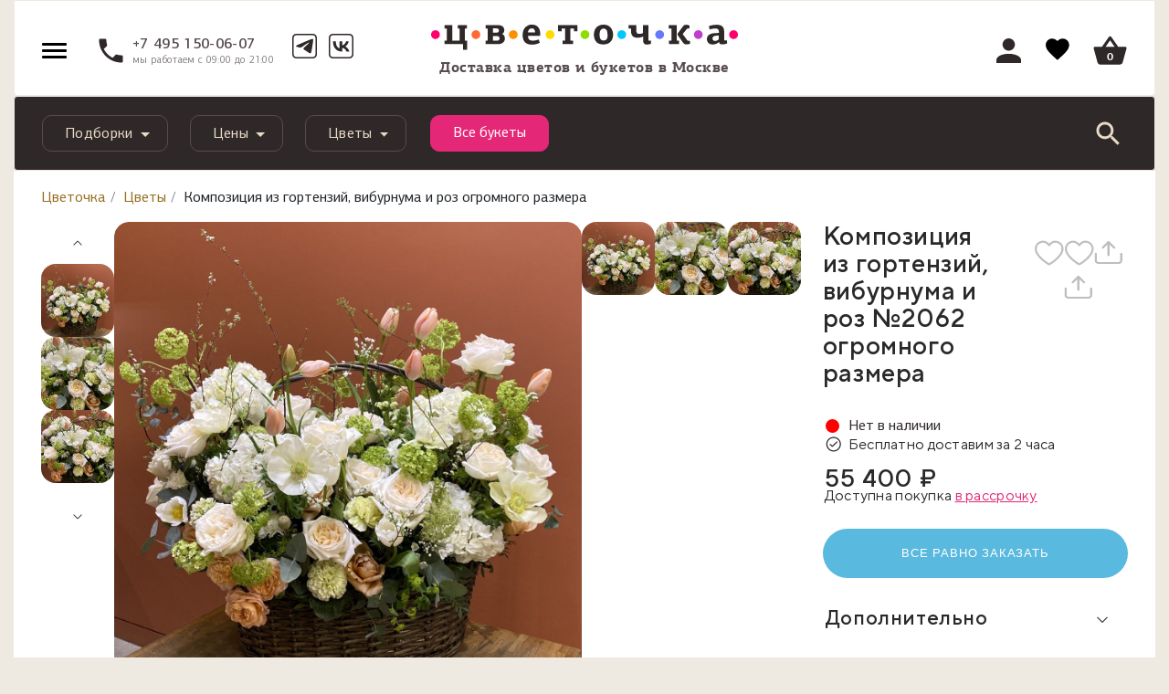

--- FILE ---
content_type: text/html; charset=UTF-8
request_url: https://cvetochka.ru/flowers/2062/
body_size: 45813
content:
<!doctype html>
<html lang="ru_RU" class="">
<head>
    <meta charset="utf-8">
    <meta name="viewport" content="width=device-width, initial-scale=1, shrink-to-fit=no">
    <meta name="apple-itunes-app" content="app-id=1157986894, affiliate-data=myAffiliateData, app-argument=myURL">
    <meta name="google-site-verification" content="EBASUx6lk2zSv-VJULcZjSUiDIcIuQhmL9sGKqzude8" />

    <title>Композиция из гортензий, вибурнума и роз №2062 огромного размера купить в Москве с доставкой недорого | Цветочка</title>
    <meta http-equiv="Content-Type" content="text/html; charset=UTF-8" />
<meta name="robots" content="index, follow" />
<meta name="description" content="Композиция из гортензий, вибурнума и роз №2062 огромного размера купить в Москве с доставкой на дом. Заказать недорого с гарантией свежести." />
<link href="/bitrix/js/ui/design-tokens/dist/ui.design-tokens.css?174228244526358" type="text/css"  rel="stylesheet" />
<link href="/bitrix/js/ui/fonts/opensans/ui.font.opensans.css?16745395912555" type="text/css"  rel="stylesheet" />
<link href="/bitrix/js/main/popup/dist/main.popup.bundle.css?175550165731694" type="text/css"  rel="stylesheet" />
<link href="https://fonts.googleapis.com/css?family=Roboto|Roboto+Condensed&amp;subset=cyrillic" type="text/css"  rel="stylesheet" />
<link href="/bitrix/cache/css/s1/2018/page_e42cba63751e6c23f889dbc1496db286/page_e42cba63751e6c23f889dbc1496db286_v1.css?1766728771344390" type="text/css"  rel="stylesheet" />
<link href="/bitrix/cache/css/s1/2018/template_8797fb9dfd6fb9c77c485ecb26490fc5/template_8797fb9dfd6fb9c77c485ecb26490fc5_v1.css?1766728771339401" type="text/css"  data-template-style="true" rel="stylesheet" />
<script>if(!window.BX)window.BX={};if(!window.BX.message)window.BX.message=function(mess){if(typeof mess==='object'){for(let i in mess) {BX.message[i]=mess[i];} return true;}};</script>
<script>(window.BX||top.BX).message({"JS_CORE_LOADING":"Загрузка...","JS_CORE_NO_DATA":"- Нет данных -","JS_CORE_WINDOW_CLOSE":"Закрыть","JS_CORE_WINDOW_EXPAND":"Развернуть","JS_CORE_WINDOW_NARROW":"Свернуть в окно","JS_CORE_WINDOW_SAVE":"Сохранить","JS_CORE_WINDOW_CANCEL":"Отменить","JS_CORE_WINDOW_CONTINUE":"Продолжить","JS_CORE_H":"ч","JS_CORE_M":"м","JS_CORE_S":"с","JSADM_AI_HIDE_EXTRA":"Скрыть лишние","JSADM_AI_ALL_NOTIF":"Показать все","JSADM_AUTH_REQ":"Требуется авторизация!","JS_CORE_WINDOW_AUTH":"Войти","JS_CORE_IMAGE_FULL":"Полный размер"});</script>

<script src="/bitrix/js/main/core/core.js?1755501815511455"></script>

<script>BX.Runtime.registerExtension({"name":"main.core","namespace":"BX","loaded":true});</script>
<script>BX.setJSList(["\/bitrix\/js\/main\/core\/core_ajax.js","\/bitrix\/js\/main\/core\/core_promise.js","\/bitrix\/js\/main\/polyfill\/promise\/js\/promise.js","\/bitrix\/js\/main\/loadext\/loadext.js","\/bitrix\/js\/main\/loadext\/extension.js","\/bitrix\/js\/main\/polyfill\/promise\/js\/promise.js","\/bitrix\/js\/main\/polyfill\/find\/js\/find.js","\/bitrix\/js\/main\/polyfill\/includes\/js\/includes.js","\/bitrix\/js\/main\/polyfill\/matches\/js\/matches.js","\/bitrix\/js\/ui\/polyfill\/closest\/js\/closest.js","\/bitrix\/js\/main\/polyfill\/fill\/main.polyfill.fill.js","\/bitrix\/js\/main\/polyfill\/find\/js\/find.js","\/bitrix\/js\/main\/polyfill\/matches\/js\/matches.js","\/bitrix\/js\/main\/polyfill\/core\/dist\/polyfill.bundle.js","\/bitrix\/js\/main\/core\/core.js","\/bitrix\/js\/main\/polyfill\/intersectionobserver\/js\/intersectionobserver.js","\/bitrix\/js\/main\/lazyload\/dist\/lazyload.bundle.js","\/bitrix\/js\/main\/polyfill\/core\/dist\/polyfill.bundle.js","\/bitrix\/js\/main\/parambag\/dist\/parambag.bundle.js"]);
</script>
<script>BX.Runtime.registerExtension({"name":"fx","namespace":"window","loaded":true});</script>
<script>BX.Runtime.registerExtension({"name":"dd","namespace":"window","loaded":true});</script>
<script>BX.Runtime.registerExtension({"name":"ls","namespace":"window","loaded":true});</script>
<script>BX.Runtime.registerExtension({"name":"ui.design-tokens","namespace":"window","loaded":true});</script>
<script>BX.Runtime.registerExtension({"name":"ui.fonts.opensans","namespace":"window","loaded":true});</script>
<script>BX.Runtime.registerExtension({"name":"main.popup","namespace":"BX.Main","loaded":true});</script>
<script>BX.Runtime.registerExtension({"name":"popup","namespace":"window","loaded":true});</script>
<script>(window.BX||top.BX).message({"LANGUAGE_ID":"ru","FORMAT_DATE":"DD.MM.YYYY","FORMAT_DATETIME":"DD.MM.YYYY HH:MI:SS","COOKIE_PREFIX":"BITRIX_SM","SERVER_TZ_OFFSET":"10800","UTF_MODE":"Y","SITE_ID":"s1","SITE_DIR":"\/","USER_ID":"","SERVER_TIME":1768682282,"USER_TZ_OFFSET":0,"USER_TZ_AUTO":"Y","bitrix_sessid":"e067fae1aec9808a7dadb0ce9849cffb"});</script>


<script src="/bitrix/js/main/core/core_fx.js?150616624416888"></script>
<script src="/bitrix/js/main/core/core_dd.js?15061652393613"></script>
<script src="/bitrix/js/main/core/core_ls.js?17422825284201"></script>
<script src="/bitrix/js/main/session.js?16571706133701"></script>
<script src="/bitrix/js/main/popup/dist/main.popup.bundle.js?1760600741119638"></script>
<script>BX.setCSSList(["\/local\/templates\/2018\/css\/swiper.css","\/local\/templates\/2018\/css\/detail.css","\/bitrix\/templates\/.default\/techdir-reviews-assets\/css\/fancybox.min.css","\/bitrix\/templates\/.default\/techdir-reviews-assets\/css\/style.css","\/local\/templates\/2018\/components\/aero\/catalog.section\/catalog-item-list-slider-new\/style.css","\/local\/templates\/2018\/components\/aero\/catalog.section\/product-item-list-slider-new\/style.css","\/local\/templates\/2018\/components\/bitrix\/news.list\/playlists-slider-new\/style.css","\/local\/templates\/2018\/css\/bootstrap.min.css","\/local\/templates\/2018\/layout.css","\/local\/templates\/2018\/js\/slick\/slick.css","\/local\/js\/fancybox\/jquery.fancybox.min.css","\/local\/templates\/2018\/css\/jquery.datetimepicker.min.css","\/local\/templates\/2018\/css\/icewood.css","\/local\/templates\/2018\/css\/cabinet.css","\/local\/templates\/2018\/js\/owl-carousel\/owl.carousel.css","\/local\/templates\/2018\/js\/owl-carousel\/owl.theme.default.min.css","\/local\/templates\/2018\/css\/selectric.css","\/local\/templates\/2018\/components\/bitrix\/sale.basket.basket\/main_cart\/style.css","\/local\/templates\/2018\/components\/bitrix\/menu\/navbar\/style.css","\/local\/templates\/2018\/components\/bitrix\/search.title\/cvetok\/style.css","\/local\/templates\/2018\/components\/bitrix\/breadcrumb\/cve_breadcrumb_new\/style.css","\/local\/templates\/2018\/components\/bitrix\/main.userconsent.request\/cookie\/style.css","\/local\/templates\/2018\/styles.css","\/local\/templates\/2018\/template_styles.css"]);</script>
<script>
bxSession.Expand('e067fae1aec9808a7dadb0ce9849cffb.8d3523705646e6f33f8f5cfd490ee88cd4b79a50ca2380a1e4178db15f285cd4');
</script>



<script src="/local/templates/2018/js/jquery-3.3.1.min.js?166727687486927"></script>
<script src="/local/templates/2018/js/popper.min.js?166727687420337"></script>
<script src="/local/templates/2018/js/bootstrap.min.js?166727687450731"></script>
<script src="/local/js/fancybox/jquery.fancybox.min.js?157739026068253"></script>
<script src="/local/js/jquery.validate.min.js?154210496521090"></script>
<script src="/local/templates/2018/js/jquery.reel.js?1577390260134745"></script>
<script src="/local/templates/2018/js/main.js?176552755521439"></script>
<script src="/local/templates/2018/js/template.js?17604274365597"></script>
<script src="/local/templates/2018/js/jquery.mask.min.js?15773902605993"></script>
<script src="/local/templates/2018/js/slick/slick.js?157739026089981"></script>
<script src="/local/templates/2018/js/jquery.datetimepicker.full.min.js?157739026060579"></script>
<script src="/local/templates/2018/js/jquery.zoom.min.js?15773902602616"></script>
<script src="/local/templates/2018/js/custom.js?16088900844858"></script>
<script src="/local/templates/2018/js/icewood.js?176665023725794"></script>
<script src="/local/templates/2018/js/owl-carousel/owl.carousel.js?1597993870109709"></script>
<script src="/local/templates/2018/js/jquery.mousewheel.min.js?15979938702737"></script>
<script src="/local/templates/2018/js/jquery.selectric.min.js?159799387014549"></script>
<script src="/local/templates/2018/js/geo.js?1763020817761"></script>
<script src="/local/templates/2018/components/bitrix/sale.basket.basket/main_cart/script.js?17618940043817"></script>
<script src="/bitrix/components/bitrix/search.title/script.js?175550166710542"></script>
<script src="/local/templates/2018/components/bitrix/main.userconsent.request/cookie/script.js?17501364704909"></script>
<script src="/bitrix/templates/.default/techdir-reviews-assets/js/lib/ui.js?1760455614135"></script>
<script src="/bitrix/templates/.default/techdir-reviews-assets/js/lib/ui-utils.js?176045561413549"></script>
<script src="/bitrix/templates/.default/techdir-reviews-assets/js/lib/ui-transition.js?176045561423704"></script>
<script src="/bitrix/templates/.default/techdir-reviews-assets/js/lib/parsley.js?176045561492613"></script>
<script src="/bitrix/templates/.default/techdir-reviews-assets/js/lib/parsley.ru.js?17604556141594"></script>
<script src="/bitrix/templates/.default/techdir-reviews-assets/js/lib/parsley.extend.js?17604556143611"></script>
<script src="/bitrix/templates/.default/techdir-reviews-assets/js/lib/parsley.mask.js?17604556141254"></script>
<script src="/bitrix/templates/.default/techdir-reviews-assets/js/lib/parsley.server.js?1760455614698"></script>
<script src="/bitrix/templates/.default/techdir-reviews-assets/js/lib/parsley.loader.js?1760455614522"></script>
<script src="/bitrix/templates/.default/techdir-reviews-assets/js/lib/parsley.emailOrTel.js?17604556141641"></script>
<script src="/bitrix/templates/.default/techdir-reviews-assets/js/lib/parsley.autocomplete.js?1760455614485"></script>
<script src="/bitrix/templates/.default/techdir-reviews-assets/js/lib/parsley.empty.js?1760455614218"></script>
<script src="/bitrix/templates/.default/techdir-reviews-assets/js/lib/fancybox.min.js?176045561468253"></script>
<script src="/bitrix/templates/.default/techdir-reviews-assets/js/plugins/ui-plugin.js?176045561421978"></script>
<script src="/bitrix/templates/.default/techdir-reviews-assets/js/plugins/ui-base.js?17604556144087"></script>
<script src="/bitrix/templates/.default/techdir-reviews-assets/js/plugins/ui-toggle.js?176045561418646"></script>
<script src="/bitrix/templates/.default/techdir-reviews-assets/js/plugins/ui-tab.js?17604556141004"></script>
<script src="/bitrix/templates/.default/techdir-reviews-assets/js/plugins/ui-target.js?17604556147227"></script>
<script src="/bitrix/templates/.default/techdir-reviews-assets/js/plugins/ui-target-expose.js?17604556145997"></script>
<script src="/bitrix/templates/.default/techdir-reviews-assets/js/plugins/ui-tab-target.js?17604556144819"></script>
<script src="/bitrix/templates/.default/techdir-reviews-assets/js/plugins/ui-loader-button.js?176045561432508"></script>
<script src="/bitrix/templates/.default/techdir-reviews-assets/js/plugins/ui-vote-button.js?17604556144336"></script>
<script src="/bitrix/templates/.default/techdir-reviews-assets/js/plugins/ui-pager-button.js?17604556144882"></script>
<script src="/bitrix/templates/.default/techdir-reviews-assets/js/plugins/ui-form-validate.js?176045561417574"></script>
<script src="/bitrix/templates/.default/techdir-reviews-assets/js/plugins/ui-form-submit.js?17604556143223"></script>
<script src="/bitrix/templates/.default/techdir-reviews-assets/js/scripts/ui-init.js?17604556144388"></script>
<script src="/local/templates/2018/components/aero/catalog.section/catalog-item-list-slider-new/script.js?17604274366608"></script>
<script src="/local/templates/2018/components/bitrix/news.list/playlists-slider-new/script.js?17604274364884"></script>

    <meta property="og:title" content="Композиция из гортензий, вибурнума и роз №2062 огромного размера купить в Москве с доставкой недорого | Цветочка" />
<meta property="og:description" content="Композиция из гортензий, вибурнума и роз №2062 огромного размера купить в Москве с доставкой на дом. Заказать недорого с гарантией свежести." />
<meta property="og:type" content="website" />
<meta property="og:url" content="http://cvetochka.ru/flowers/2062/" />
    <meta property="og:image" content="http://cvetochka.ru/upload/iblock/6ab/smipltvxxsahcnhn5lu4u2u40g1mu90j/IMG_7367.JPG"/>
    <meta property="vk:image" content="http://cvetochka.ru/upload/iblock/6ab/smipltvxxsahcnhn5lu4u2u40g1mu90j/IMG_7367.JPG"/>
	<link rel="canonical" href="https://cvetochka.ru/flowers/2062/"/>

    <link rel="shortcut icon" href="/favicon.svg" type="image/svg+xml">
    
    <link rel="apple-touch-icon" href="/local/templates/2018/img/apple-touch-icon.png"/>
    <link rel="apple-touch-icon" sizes="57x57" href="/local/templates/2018/img/apple-touch-icon-57x57.png"/>
    <link rel="apple-touch-icon" sizes="72x72" href="/local/templates/2018/img/apple-touch-icon-72x72.png"/>
    <link rel="apple-touch-icon" sizes="76x76" href="/local/templates/2018/img/apple-touch-icon-76x76.png"/>
    <link rel="apple-touch-icon" sizes="114x114" href="/local/templates/2018/img/apple-touch-icon-114x114.png"/>
    <link rel="apple-touch-icon" sizes="120x120" href="/local/templates/2018/img/apple-touch-icon-120x120.png"/>
    <link rel="apple-touch-icon" sizes="144x144" href="/local/templates/2018/img/apple-touch-icon-144x144.png"/>
    <link rel="apple-touch-icon" sizes="152x152" href="/local/templates/2018/img/apple-touch-icon-152x152.png"/>
    <link rel="apple-touch-icon" sizes="180x180" href="/local/templates/2018/img/apple-touch-icon-180x180.png"/>



	<script data-skip-moving="true">
		dataLayer = window.dataLayer || [];
		dataLayer.push({
			'userIP': '18.118.99.207'
		});
	</script>
	<!-- Google Tag Manager -->
    <script data-skip-moving="true">(function (w, d, s, l, i) {
            w[l] = w[l] || [];
            w[l].push({
                'gtm.start':
                    new Date().getTime(), event: 'gtm.js'
            });
            var f = d.getElementsByTagName(s)[0],
                j = d.createElement(s), dl = l != 'dataLayer' ? '&l=' + l : '';
            j.async = true;
            j.src =
                '//www.googletagmanager.com/gtm.js?id=' + i + dl;
            f.parentNode.insertBefore(j, f);
        })(window, document, 'script', 'dataLayer', 'GTM-MKHK3F');</script>
    <!-- End Google Tag Manager -->
    <div itemscope itemtype="http://schema.org/Organization" style="display: none;">
        <span itemprop="name" content="Cvetochka"></span>
        <a itemprop="url" href="https://cvetochka.ru/"></a>
        <img itemprop="logo" src="https://cvetochka.ru/include/contacts/logo.svg" alt="Цветочка" width="0" height="0" />
        <div itemprop="address" itemscope itemtype="http://schema.org/PostalAddress">
            <span itemprop="streetAddress" content="Кутузовский проспект, 35"></span>
            <span itemprop="postalCode" content="121165"></span>
            <span itemprop="addressLocality" content="Москва, Россия"></span>
        </div>
        <span itemprop="telephone" content="+7 (495) 150-06-07"></span>
        <span itemprop="telephone" content="+7 (985) 920-28-55"></span>
        <span itemprop="email" content="hello@cve.me"></span>
    </div>

</head>

<body>
<!-- Google Tag Manager -->
<noscript>
	<iframe src="//www.googletagmanager.com/ns.html?id=GTM-MKHK3F"
			height="0" width="0" style="display:none;visibility:hidden"></iframe>
</noscript>
<!-- End Google Tag Manager -->
<script src="/waf-scripts/waf.js"></script>

<div id="main-menu" class="sidenav left">
    <span class="dropdown-item">
        <span class="svg-header__account--menu"><svg class="svg"><use xlink:href="/local/templates/2018/images/svg/all-icons.svg#header__account-menu"></use></svg></span>
                    <a data-fancybox href="#login_popup">Войти</a> |
            <a href="/registration/">Регистрация</a>
            </span>

    <span class="dropdown-item">
        <span class="svg-header__account--menu"><svg class="svg"><use xlink:href="/local/templates/2018/images/svg/all-icons.svg#header__cart-menu"></use></svg></span>
        <a href="#" class="basket_open">Корзина</a>
    </span>

    <div class="dropdown-divider"></div>

            <span class="dropdown-item">
                            <span class="svg-header__account--menu">
                    <svg class="svg"><use xlink:href="/local/templates/2018/images/svg/all-icons.svg#header__shops"></use></svg>                </span>
            
            
            <a href="/shops/">Магазины</a>
        </span>

        
            <span class="dropdown-item">
                            <span class="svg-header__account--menu">
                    <svg class="svg"><use xlink:href="/local/templates/2018/images/svg/all-icons.svg#header__flowers"></use></svg>                </span>
            
            
            <a href="/flowers/">Букеты</a>
        </span>

        
            <span class="dropdown-item">
            
                            <span class="svg-header__account--menu">
                    <svg id="Слой_1" data-name="Слой 1" xmlns="http://www.w3.org/2000/svg" viewBox="0 0 20 20"><defs><style>.cls-1{fill:#908a8a;}</style></defs><path class="cls-1" d="M9.70068,5.84163c0,.1019-.00363.204.0012.30564a1.22941,1.22941,0,0,0,.02923.22483.25436.25436,0,0,0,.27026.1919.25137.25137,0,0,0,.266-.19678A1.09183,1.09183,0,0,0,10.296,6.1424c.00377-.21009.0007-.4203.00154-.63045.00052-.13073.00021-.13508.1224-.17156a.65253.65253,0,0,0,.33559-.20453.34155.34155,0,0,0,.05161-.37308.469.469,0,0,0-.3078-.26386,1.48621,1.48621,0,0,0-.98711-.00324.78167.78167,0,0,0-.17081.0818.37536.37536,0,0,0-.0566.60381.69426.69426,0,0,0,.27951.15586c.13508.04534.13531.0461.13625.17969C9.70128,5.6251,9.70068,5.73337,9.70068,5.84163ZM7.70461,4.91444H7.705c0-.07009.00334-.14036-.00066-.21021A.28579.28579,0,0,0,7.13273,4.701c-.00585.13991-.00569.28047.00032.42038A.28832.28832,0,0,0,7.4167,5.4a.29176.29176,0,0,0,.28713-.27536C7.70847,5.05486,7.70461,4.98452,7.70461,4.91444Zm5.16138.02039h.00059c0-.07645.00351-.1531-.00072-.22932a.28806.28806,0,0,0-.293-.2872.28475.28475,0,0,0-.27855.28135c-.00589.13992-.00559.28046.00008.42039a.28678.28678,0,0,0,.28239.27926.29178.29178,0,0,0,.28844-.27341C12.86979,5.06252,12.866,4.99854,12.866,4.93483Z"/><path class="cls-1" d="M9.99889,6.714a.40486.40486,0,0,1-.414-.307,1.46451,1.46451,0,0,1-.03342-.25157c-.00352-.07535-.00235-.14953-.00176-.22371l.00059-.414V5.4905l-.034-.01114a.83332.83332,0,0,1-.33718-.19175.54749.54749,0,0,1-.1683-.44361A.53753.53753,0,0,1,9.26,4.4514a.934.934,0,0,1,.20348-.09792,1.63742,1.63742,0,0,1,1.08425.00351.61243.61243,0,0,1,.39816.3492.4913.4913,0,0,1-.07447.52453.78893.78893,0,0,1-.40872.25362l-.01525.0044v.24541c.00059.13692.00118.27384-.00117.41077a1.22952,1.22952,0,0,1-.03284.25625.40086.40086,0,0,1-.41106.31284Zm0-2.1506a1.34509,1.34509,0,0,0-.438.07417.63289.63289,0,0,0-.13721.06568.23476.23476,0,0,0-.11435.17152.24724.24724,0,0,0,.08092.19967.56162.56162,0,0,0,.22166.1205c.19527.06568.23808.12285.23866.32135L9.85,5.935c-.00059.06831-.00176.13692.00175.20524a1.19067,1.19067,0,0,0,.02522.1979c.01231.05014.044.08445.12314.07565.10262-.00059.11552-.05659.12139-.08034a.96746.96746,0,0,0,.02463-.19468c.00234-.1337.00175-.26886.00117-.40373V5.51161c.00058-.1853.034-.25684.22987-.31519a.49877.49877,0,0,0,.26153-.15539A.19271.19271,0,0,0,10.668,4.82a.31775.31775,0,0,0-.21755-.17914A1.38743,1.38743,0,0,0,9.99889,4.56341ZM7.41933,5.55H7.41581a.43839.43839,0,0,1-.43276-.4225c-.00586-.144-.00645-.2888-.00058-.43276a.43773.43773,0,0,1,.424-.42661h.01173a.43857.43857,0,0,1,.43628.42719c.00293.05161.00234.10321.00117.15511L7.855,4.91436l.00059.061c.00059.05307.00117.10643-.00234.15921A.44035.44035,0,0,1,7.41933,5.55Zm-.00117-.98163H7.41464a.13624.13624,0,0,0-.13194.139c-.00586.13545-.00528.27208.00059.40783a.13794.13794,0,0,0,.13487.13458.16492.16492,0,0,0,.136-.13545c.00294-.04457.00176-.08972.00118-.13458l-.00059-.06539.00059-.0689c.00058-.044.00176-.08825-.00118-.13252A.13786.13786,0,0,0,7.41816,4.56839Zm5.16263.981h-.00645a.439.439,0,0,1-.42982-.42308c-.00587-.14426-.00646-.2888-.00059-.43276a.43628.43628,0,0,1,.42514-.42544h.01a.43912.43912,0,0,1,.43687.42925c.00293.0557.00235.11141.00117.16712l-.00117.07037.00059.05776c.00117.04808.00176.09617-.00176.14425A.44008.44008,0,0,1,12.58079,5.54943Zm-.00117-.981H12.5761a.13519.13519,0,0,0-.13194.1378c-.00586.13546-.00527.2718.00059.40784a.13716.13716,0,0,0,.13428.13517.16137.16137,0,0,0,.13664-.13429,1.09686,1.09686,0,0,0,.00058-.11611l-.00058-.06509.00117-.06538c.00058-.0516.00176-.1032-.00117-.15451A.13848.13848,0,0,0,12.57962,4.56839Z"/><path class="cls-1" d="M13.26808,17.60734c-.23877.197-.55491.46852-.81409.6845a.20015.20015,0,0,0,.04794-.03465c.11678-.10776.47991-.40491.872-.72723C13.33976,17.55559,13.30416,17.58218,13.26808,17.60734Zm0,0c-.23877.197-.55491.46852-.81409.6845a.20015.20015,0,0,0,.04794-.03465c.11678-.10776.47991-.40491.872-.72723C13.33976,17.55559,13.30416,17.58218,13.26808,17.60734Z"/><path class="cls-1" d="M11.50124,18.89l.85672-.71364c.11846-.09852.24864-.20876.37823-.31783.15363-.13018.30668-.25977.43628-.3665l.11317-.08327.18354.23749-.05043.041c-.363.29848-.706.58-.8145.68022a.36908.36908,0,0,1-.088.061Z"/><path class="cls-1" d="M19.131,15.47028a2.4434,2.4434,0,0,0-.69875-1.22138,1.809,1.809,0,0,0-1.67375-.44c-.14573.03228-.28767.07927-.43862.12152.05127-.15807.09921-.31282.15238-.46567.01851-.05364.04462-.10206.11914-.10348a.32556.32556,0,0,0,.1239-.04557,1.64919,1.64919,0,0,0,.853-.95508,2.73031,2.73031,0,0,0,.16376-1.18958,3.83249,3.83249,0,0,0-.08734-.63846A3.30978,3.30978,0,0,0,16.5724,8.715a1.68967,1.68967,0,0,0-.826-.403.33357.33357,0,0,1-.08307-.04035,3.40326,3.40326,0,0,0,.60761-2.2581c-.01757-.21409-.03181-.36409-.04462-.46567l-.0019-.01947-.00095-.00664a3.30123,3.30123,0,0,0-.20317-.75049c-.09351-.25491-.20364-.50412-.31662-.751-.0788-.17184-.17564-.33561-.26393-.5027a1.7768,1.7768,0,0,0,.86347-1.93247,1.76737,1.76737,0,0,0-3.3067-.38687,6.585,6.585,0,0,0-5.99725.0019A1.74047,1.74047,0,0,0,5.24865.22083,1.66211,1.66211,0,0,0,3.7491,1.4161a1.72937,1.72937,0,0,0,.81125,2.10383c-.0299.05744-.05506.10871-.08354.15808A5.10364,5.10364,0,0,0,3.724,6.52a3.31556,3.31556,0,0,0,.14763.81789,3.58076,3.58076,0,0,0,.46709.947c-.08259.02089-.15475.03513-.225.05649a2.526,2.526,0,0,0-.90951.5701,2.6031,2.6031,0,0,0-.694.95081.25794.25794,0,0,0-.01234.04367V9.9069A3.89315,3.89315,0,0,0,2.26617,11.603a2.17714,2.17714,0,0,0,.29289,1.0315,1.46359,1.46359,0,0,0,.86536.72913.13882.13882,0,0,1,.10016.09969c.05316.15285.10111.30807.151.46187-.0095.0038-.01519.009-.02041.00807a.16093.16093,0,0,1-.0356-.01044,1.9731,1.9731,0,0,0-1.16964-.1296,1.88014,1.88014,0,0,0-1.1198.70587,2.68222,2.68222,0,0,0-.53877,1.39986,3.71434,3.71434,0,0,0,.08022,1.2679,3.79226,3.79226,0,0,0,1.16584,1.98659,2.51383,2.51383,0,0,0,1.06141.57057c.0826.02041.16472.04368.24684.066H16.65215c.02041-.01139.03988-.03038.06124-.03227a1.65671,1.65671,0,0,0,.52691-.14621,3.0785,3.0785,0,0,0,1.35429-1.19195,3.80971,3.80971,0,0,0,.6095-1.71885A3.28888,3.28888,0,0,0,19.131,15.47028ZM16.22683,9.173a2.83172,2.83172,0,0,1,.84637,1.43451,2.498,2.498,0,0,1,.09874.71062,1.95322,1.95322,0,0,1-.27485,1.106.905.905,0,0,1-.6826.42912.64785.64785,0,0,1-.39494-.10538,1.58764,1.58764,0,0,1-.4614-.44716,3.54083,3.54083,0,0,1-.49843-1.05951,4.24884,4.24884,0,0,1-.17991-.77137,2.44211,2.44211,0,0,1,.05981-1.09322.7875.7875,0,0,1,.85635-.51979A1.21191,1.21191,0,0,1,16.22683,9.173ZM4.31114,6.66619a3.5277,3.5277,0,0,1,.019-.89385,4.65432,4.65432,0,0,1,.45238-1.43973c.13149-.26013.28244-.50982.431-.76093A.294.294,0,0,0,5.063,3.09983c-.01709-.00712-.0356-.01234-.05316-.01851A1.18445,1.18445,0,0,1,4.22807,1.934a1.16762,1.16762,0,0,1,.32137-.77184,1.18178,1.18178,0,0,1,1.72787.00522,1.3206,1.3206,0,0,1,.27959.51219.29051.29051,0,0,0,.47185.1818c.16661-.09209.33323-.18465.50412-.26725a5.64187,5.64187,0,0,1,2.31032-.535c.2212-.00712.44336.01994.665.02705a4.4794,4.4794,0,0,1,.825.11915A5.36174,5.36174,0,0,1,12.698,1.709c.12247.065.243.13671.37026.19035a.25316.25316,0,0,0,.3356-.12579.84672.84672,0,0,0,.05981-.1595A1.18094,1.18094,0,1,1,14.99453,3.0799a.92112.92112,0,0,0-.10633.03987.28624.28624,0,0,0-.12864.41488c.02421.04462.05649.0845.084.12722a5.743,5.743,0,0,1,.56868,1.11884l-.00142-.00189.00237.00474.001.00237c.01.02659.01946.05317.029.07975.01091.03038.065.21314.11962.39162a4.4686,4.4686,0,0,1,.13576.8535,4.15656,4.15656,0,0,1-.07595.90713A2.85816,2.85816,0,0,1,14.864,8.3371a.13466.13466,0,0,1-.18228.02753,4.79113,4.79113,0,0,0-.4913-.1989,4.07833,4.07833,0,0,0-.815-.16661,3.66449,3.66449,0,0,0-1.00444.02611A3.61273,3.61273,0,0,0,11.412,8.311a3.35344,3.35344,0,0,0-.86441.54589,3.18814,3.18814,0,0,0-.54827.62612c-.02421-.03513-.03655-.05459-.04984-.0731A3.33,3.33,0,0,0,8.253,8.1776a4.49219,4.49219,0,0,0-.85159-.17611,3.78085,3.78085,0,0,0-1.0785.03608,3.23032,3.23032,0,0,0-1.02248.33418.11573.11573,0,0,1-.16425-.03465c-.09541-.1106-.19747-.21646-.28718-.33134A2.61321,2.61321,0,0,1,4.31114,6.66619Zm-1.05,5.94977a1.74135,1.74135,0,0,1-.43244-1.3334A3.38708,3.38708,0,0,1,3.0665,9.99994,2.38843,2.38843,0,0,1,3.7211,9.22a1.285,1.285,0,0,1,.62374-.34652.75554.75554,0,0,1,.81647.3095,1.16208,1.16208,0,0,1,.17279.55444,3.77732,3.77732,0,0,1-.07025,1.022,4.56788,4.56788,0,0,1-.5478,1.42692,1.66613,1.66613,0,0,1-.53355.55966.65058.65058,0,0,1-.37691.10965A.8231.8231,0,0,1,3.26112,12.616ZM8.6669,19.21654c-1.65,0-3.30052-.00522-4.95055.00285a1.89212,1.89212,0,0,1-1.35429-.54875,3.23311,3.23311,0,0,1-.93894-1.70319,3.26853,3.26853,0,0,1-.05791-1.022,1.996,1.996,0,0,1,.48561-1.173,1.28645,1.28645,0,0,1,.73055-.4144,1.50733,1.50733,0,0,1,1.08609.22927,2.672,2.672,0,0,1,.81552.78894,8.01074,8.01074,0,0,0,.85872,1.04384c.28671.28862.56393.58909.872.8535Q6.856,17.82545,7.54,18.32839c.4182.30713.86061.58245,1.31679.88815Zm1.40889-.07548a.1355.1355,0,0,1-.15665-.0019c-.27959-.16234-.56393-.31709-.8402-.48418a18.88869,18.88869,0,0,1-1.63389-1.11552,13.50783,13.50783,0,0,1-1.819-1.6543,7.74261,7.74261,0,0,1-1.15634-1.62439c-.12627-.2402-.21978-.49748-.32279-.74859-.04272-.104-.03608-.10538.0788-.15048a1.74975,1.74975,0,0,0,.68165-.47421A3.62756,3.62756,0,0,0,5.523,11.865a5.82581,5.82581,0,0,0,.33608-1.12312c.02848-.14193.0356-.28861.05174-.43339a1.85165,1.85165,0,0,0,.02658-.28292,2.24643,2.24643,0,0,0-.27295-1.12976.27617.27617,0,0,1-.01993-.05554,2.80283,2.80283,0,0,1,.947-.25728,4.40977,4.40977,0,0,1,.51172-.02991A3.1696,3.1696,0,0,1,9.003,9.22619a2.06666,2.06666,0,0,1,.69447.95983.54271.54271,0,0,0,.03607.08782.29648.29648,0,0,0,.26963.18133.29157.29157,0,0,0,.26345-.18988c.03133-.06883.05317-.14193.084-.21123a2.29724,2.29724,0,0,1,.98024-1.059,3.39893,3.39893,0,0,1,3.02235-.16092c-.046.09968-.094.19272-.13291.28956a2.12526,2.12526,0,0,0-.13623.58862,4.5662,4.5662,0,0,0,.35269,2.05351,3.84414,3.84414,0,0,0,.44763.85777,1.82735,1.82735,0,0,0,.93277.74716c.05886.019.07358.04889.04984.11488a6.21673,6.21673,0,0,1-.50981,1.07992,9.06674,9.06674,0,0,1-1.52234,1.87408c-.1424.13718-1.49575,1.22612-1.63531,1.36568a16.41285,16.41285,0,0,1-1.79243,1.1497C10.296,19.01574,10.18354,19.07461,10.07579,19.14106ZM18.034,18.214a2.5016,2.5016,0,0,1-.86109.79321,1.5857,1.5857,0,0,1-.76093.20839q-2.58114.0007-5.16179.00047c-.03085,0-.06218-.00332-.10585-.00617.31282-.206.61519-.39969.9114-.60238.0826-.05649.22785-.17374.39779-.31567H12.454c.25918-.216.57532-.48751.81409-.6845.123-.10159.22548-.18323.28956-.22785l.00475-.00333c.44431-.36551.88245-.7277,1.00824-.85444a5.58463,5.58463,0,0,0,.3902-.44384c.2231-.27674.441-.55776.65792-.83925a2.5449,2.5449,0,0,1,.87866-.74337,1.46222,1.46222,0,0,1,.619-.16329,1.27626,1.27626,0,0,1,1.05619.47137,2.14222,2.14222,0,0,1,.47184,1.33483A3.33191,3.33191,0,0,1,18.034,18.214Z"/><path class="cls-1" d="M16.65214,20,3.22191,19.9742l-.17358-.04633A2.73611,2.73611,0,0,1,1.89841,19.311,4.0776,4.0776,0,0,1,.582,15.87822a2.88731,2.88731,0,0,1,.5817-1.50763,2.08569,2.08569,0,0,1,1.24141-.78284,2.02091,2.02091,0,0,1,.94879.02639c-.00646-.01935-.01291-.03929-.01994-.05864a1.67219,1.67219,0,0,1-.95817-.81919,2.38725,2.38725,0,0,1-.31959-1.13,4.10344,4.10344,0,0,1,.19351-1.61611c.01642-.04808.03225-.09441.04633-.14279l.01466-.05218A2.78449,2.78449,0,0,1,3.0671,8.75233a2.78483,2.78483,0,0,1,.94116-.59813,3.54906,3.54906,0,0,1-.49433-1.62373,5.28471,5.28471,0,0,1,.77463-2.94664A1.89759,1.89759,0,0,1,3.54912,1.3523,1.87374,1.87374,0,0,1,5.22562.0118,1.9269,1.9269,0,0,1,7.08274.92892,6.7785,6.7785,0,0,1,12.91563.92863,1.9102,1.9102,0,0,1,14.8179.01825a1.9346,1.9346,0,0,1,1.69058,1.5214,1.96526,1.96526,0,0,1-.794,2.0433c.06274.11493.12549.23045.18061.34949.11493.25215.22693.50636.32252.76642a3.50518,3.50518,0,0,1,.21462.80014c.01583.12608.03049.27913.04808.49727a3.65227,3.65227,0,0,1-.48964,2.15588,1.9857,1.9857,0,0,1,.71658.40168A3.50209,3.50209,0,0,1,17.849,10.4822a4.004,4.004,0,0,1,.09265.67318,2.949,2.949,0,0,1-.17709,1.27952,1.86,1.86,0,0,1-.95993,1.07076.62426.62426,0,0,1-.14367.058c-.007.01935-.01349.03812-.01935.05688.02346-.00586.0475-.01173.07095-.017a2.01411,2.01411,0,0,1,1.85947.48788,2.61515,2.61515,0,0,1,.76114,1.32232h0a3.47071,3.47071,0,0,1,.07975,1.30943,4.00666,4.00666,0,0,1-.64269,1.812,3.26274,3.26274,0,0,1-1.44723,1.269,1.94875,1.94875,0,0,1-.55238.1595l-.02756.017ZM3.37378,19.58014H16.59233a.26125.26125,0,0,1,.10321-.03167,1.48157,1.48157,0,0,0,.46208-.13018,2.86749,2.86749,0,0,0,1.26192-1.11415,3.60227,3.60227,0,0,0,.57585-1.6249,3.08425,3.08425,0,0,0-.06685-1.15286,2.2228,2.2228,0,0,0-.63566-1.1206,1.59509,1.59509,0,0,0-1.48944-.39172c-.09383.02053-.18589.04809-.28089.07624l-.52482.14777.17181-.52717c.034-.10555.068-.21052.10379-.3149a.3238.3238,0,0,1,.31431-.24452,1.49768,1.49768,0,0,0,.784-.86553,2.51008,2.51008,0,0,0,.15129-1.0989,3.66429,3.66429,0,0,0-.08209-.604,3.09562,3.09562,0,0,0-1.00333-1.70671,1.465,1.465,0,0,0-.72361-.35682.36348.36348,0,0,1-.13253-.05307l-.19468-.11611.105-.19966A3.15481,3.15481,0,0,0,16.06751,6.142l-.17475-.26241a1.63333,1.63333,0,0,1,.01583.239l-.00527.20113a3.18859,3.18859,0,0,1-.07741.75176,3.08467,3.08467,0,0,1-.81274,1.4141.34322.34322,0,0,1-.421.06919,4.53176,4.53176,0,0,0-.47029-.19028,3.905,3.905,0,0,0-.77287-.15686,3.60243,3.60243,0,0,0-1.85008.295,3.11846,3.11846,0,0,0-.811.51134,2.947,2.947,0,0,0-.5131.58493l-.1724.26124-.17651-.2586.10555-.16331-.01114-.00733-.1419.10115a3.1396,3.1396,0,0,0-1.59266-1.1552,4.29008,4.29008,0,0,0-.81216-.16683,3.63849,3.63849,0,0,0-1.01915.03548,3.0318,3.0318,0,0,0-.95583.31226.32428.32428,0,0,1-.421-.08269l-.10086-.114c-.06627-.07389-.13253-.14777-.19351-.22576a2.81872,2.81872,0,0,1-.58054-1.44576A3.73184,3.73184,0,0,1,4.122,5.74206,4.88234,4.88234,0,0,1,4.59466,4.238c.11963-.23632.2545-.46384.38937-.69107l.04808-.0821a.16213.16213,0,0,0,.034-.10936c-.00469-.01437-.02932-.039-.08444-.06187a1.40358,1.40358,0,0,1-.96345-1.36718A1.39519,1.39519,0,0,1,5.41092.57913H5.415a1.38485,1.38485,0,0,1,1.01681.44625,1.51074,1.51074,0,0,1,.32486.59021c.0217.06626.04633.09148.0563.09529.01173.00586.04984.00264.11376-.03342.18471-.102.34773-.19205.51544-.27268A5.79893,5.79893,0,0,1,9.83646.84917c.1466-.00381.2932.00469.4398.01407.07975.005.1595.01027.23866.0129a4.68245,4.68245,0,0,1,.86435.124,5.5961,5.5961,0,0,1,1.41732.52336l.10262.0557c.08268.04486.16477.09031.25039.12667.01876.00674.04339.017.06861-.03079a.68939.68939,0,0,0,.044-.11963,1.39086,1.39086,0,1,1,1.80493,1.72166l-.17886-.15744.09676.18676a.10324.10324,0,0,0-.05629.05483.09918.09918,0,0,0,.01524.07154.65536.65536,0,0,0,.03988.06157l.03635.05366a5.9662,5.9662,0,0,1,.58933,1.159l.4398,1.17866c-.01173-.13429-.0217-.23632-.03167-.31167a3.15009,3.15009,0,0,0-.19409-.73006c-.09207-.2504-.20055-.49463-.31079-.73622-.051-.11113-.11025-.219-.16947-.32692l-.17885-.3363.16243-.10408A1.56788,1.56788,0,0,0,16.098,1.63054a1.55718,1.55718,0,0,0-2.9185-.32838l-.09734.17064-.1765-.085A6.41507,6.41507,0,0,0,7.091,1.38924l-.1812.08767-.09558-.17709A1.53954,1.53954,0,0,0,5.27136.4299,1.45635,1.45635,0,0,0,3.94962,1.47984a1.51279,1.51279,0,0,0,.72772,1.86562l.156.10467-.11141.21433c-.02111.04193-.04105.08122-.06333.11933A4.87907,4.87907,0,0,0,3.93379,6.51a3.114,3.114,0,0,0,.13839.76613,3.39883,3.39883,0,0,0,.44038.89161l.16654.24775-.37881.095c-.044.01026-.08561.01994-.12608.03225a2.33056,2.33056,0,0,0-.83268.52776,2.39116,2.39116,0,0,0-.63213.85907c-.02581.08972-.0434.14161-.06158.19527A3.71222,3.71222,0,0,0,2.476,11.59928a1.98219,1.98219,0,0,0,.26681.93237,1.24467,1.24467,0,0,0,.74238.631.34777.34777,0,0,1,.23808.23221c.03928.112.07564.22635.112.34011l.10027.3102-.24922.11259-.07682-.01935A.32552.32552,0,0,1,3.538,14.1161a1.75863,1.75863,0,0,0-1.04378-.11787,1.67124,1.67124,0,0,0-.99746.62921,2.468,2.468,0,0,0-.49609,1.29183,3.51776,3.51776,0,0,0,.07505,1.19625,3.56027,3.56027,0,0,0,1.10067,1.88,2.28732,2.28732,0,0,0,.97342.52424Zm3.64563-11.813a3.11888,3.11888,0,0,1,.4093.0258,4.674,4.674,0,0,1,.89191.1856A3.57492,3.57492,0,0,1,9.99889,9.127a3.57467,3.57467,0,0,1,.40872-.4269,3.53355,3.53355,0,0,1,.9183-.58053,4.01765,4.01765,0,0,1,2.07584-.329,4.3364,4.3364,0,0,1,.85672.17621,4.93941,4.93941,0,0,1,.48378.1941,2.62674,2.62674,0,0,0,.6767-1.196,2.767,2.767,0,0,0,.06392-.65383l.00586-.20876a4.396,4.396,0,0,0-.13076-.796l-.05512-.1809c-.02815-.09324-.04985-.16742-.05747-.18794l-.04105-.11406a5.5673,5.5673,0,0,0-.53714-1.04759,1.48775,1.48775,0,0,1-.09206-.14162.50884.50884,0,0,1-.04867-.39494.5178.5178,0,0,1,.26505-.30639.80389.80389,0,0,1,.1032-.041.97154.97154,0,0,0-.07154-1.865.96474.96474,0,0,0-1.15754.64533,1.04642,1.04642,0,0,1-.07506.1982.462.462,0,0,1-.604.22283c-.0991-.04193-.1941-.09353-.28909-.14543L12.59956,1.895a5.16208,5.16208,0,0,0-1.31177-.48437,4.29847,4.29847,0,0,0-.78636-.11464c-.08385-.00263-.16829-.00791-.25215-.01348-.1337-.00851-.26564-.01642-.39992-.01349a5.39,5.39,0,0,0-2.22479.51427c-.16067.0774-.31665.1636-.47205.2498a.55759.55759,0,0,1-.49433.06891.53052.53052,0,0,1-.30141-.358,1.10343,1.10343,0,0,0-.23456-.43423.96183.96183,0,0,0-.70836-.3102H5.41092a.96423.96423,0,0,0-.70719.30522.95448.95448,0,0,0-.26564.63683.98026.98026,0,0,0,.64152.94146l.06392.02257a.52739.52739,0,0,1,.32134.31754.53707.53707,0,0,1-.071.45563l-.04867.08209c-.1296.21961-.25978.43921-.3753.66673a4.44774,4.44774,0,0,0-.43158,1.37481,3.29936,3.29936,0,0,0-.01818.8406h0a2.40561,2.40561,0,0,0,.49492,1.23349c.05453.07036.11493.13721.17474.20406l.068.07682a3.44856,3.44856,0,0,1,1.03324-.3275A4.77649,4.77649,0,0,1,7.01941,7.76718ZM3.70451,19.42944A2.11154,2.11154,0,0,1,2.218,18.82369a3.46388,3.46388,0,0,1-1.0004-1.81021A3.53058,3.53058,0,0,1,1.156,15.92572a2.19911,2.19911,0,0,1,.53831-1.29359,1.4961,1.4961,0,0,1,.84676-.48026,1.71064,1.71064,0,0,1,1.23319.25449,2.87745,2.87745,0,0,1,.88077.84852,7.68333,7.68333,0,0,0,.83561,1.01681l.21111.21521c.20817.21345.42338.43393.64914.62744.42631.3665.86786.71775,1.31353,1.04438.2885.21168.58815.40871.896.61043l.98749.65735-2.27346-.00058q-1.77853-.00264-3.55708.00352ZM2.83723,14.543a1.12958,1.12958,0,0,0-.82975.36943A1.78677,1.78677,0,0,0,1.57472,15.965a3.088,3.088,0,0,0,.05336.95758,3.00361,3.00361,0,0,0,.87842,1.595,1.75186,1.75186,0,0,0,1.20857.492c1.18628-.00645,2.37256-.00528,3.56-.00411l.88077.00059c-.25333-.16654-.50079-.33249-.74-.50841-.45387-.33307-.90481-.69136-1.33933-1.06431C5.83723,17.22752,5.61558,17,5.401,16.7801l-.20818-.21169a8.12707,8.12707,0,0,1-.88135-1.07076,2.4321,2.4321,0,0,0-.75059-.72889A1.41751,1.41751,0,0,0,2.83723,14.543Zm8.413,4.88293c-.024,0-.04867-.00117-.07682-.00352l-.61806-.044.757-.52952c.21227-.139.41986-.275.6251-.41517.07857-.05394.21814-.16712.38115-.30316l.39172-.329c.14953-.12666.2973-.25215.424-.35594.12842-.10673.23632-.19175.30317-.23867.336-.27678.85614-.70426.98339-.83327a5.31041,5.31041,0,0,0,.37646-.42807c.22166-.275.43921-.55531.655-.83561a2.73829,2.73829,0,0,1,.95113-.80219,1.656,1.656,0,0,1,.70778-.18589,1.464,1.464,0,0,1,1.22323.54711,2.335,2.335,0,0,1,.52013,1.46071,3.55388,3.55388,0,0,1-.648,2.20368h0a2.71591,2.71591,0,0,1-.93354.85849,1.79953,1.79953,0,0,1-.86142.23338Zm5.90443-4.8841h-.03343a1.25687,1.25687,0,0,0-.52951.14132,2.3297,2.3297,0,0,0-.8063.68374c-.21814.28264-.43686.56529-.66087.84265a5.596,5.596,0,0,1-.40578.46032c-.13018.13253-.55825.48671-1.02268.86846-.07916.05571-.17651.1337-.29378.231-.1296.10672-.28089.23456-.43394.36415l-.38.31959c-.17709.14777-.32838.26915-.41341.32779-.11142.07565-.22283.15012-.336.22459h4.57272a1.36311,1.36311,0,0,0,.66087-.18295,2.26575,2.26575,0,0,0,.78812-.72831h0a3.099,3.099,0,0,0,.57408-1.948,1.93,1.93,0,0,0-.424-1.20856A1.06431,1.06431,0,0,0,17.15469,14.54182Zm-7.15287,4.83367a.37477.37477,0,0,1-.18647-.054l-.31783-.1812c-.17709-.10027-.3536-.20054-.52776-.30551a18.95947,18.95947,0,0,1-1.65129-1.12764,13.77335,13.77335,0,0,1-1.84715-1.68,7.98371,7.98371,0,0,1-1.18745-1.66829,6.26665,6.26665,0,0,1-.261-.59168l-.07036-.17533a.31487.31487,0,0,1-.01994-.25684.32784.32784,0,0,1,.21521-.1683,1.56017,1.56017,0,0,0,.60223-.4181,3.42982,3.42982,0,0,0,.57877-.96462,5.63892,5.63892,0,0,0,.32369-1.08249A2.67935,2.67935,0,0,0,5.68888,10.42l.02521-.22606a.9145.9145,0,0,0,.01349-.1592A2.06677,2.06677,0,0,0,5.486,9.00712L5.449,8.91975l-.051-.17534.16009-.09587a3.01481,3.01481,0,0,1,1.0174-.27532l.136-.01172a3.33615,3.33615,0,0,1,2.423.70045,2.28373,2.28373,0,0,1,.76232,1.057.35886.35886,0,0,0,.02228.05688c.03694.0686.068.07036.07975.06919.01583-.00029.04633-.00088.07682-.06743.01349-.029.02463-.0604.03635-.09148.01466-.03958.02932-.07946.04692-.11816a2.51153,2.51153,0,0,1,1.06607-1.15432,3.53054,3.53054,0,0,1,1.34929-.44332,3.58371,3.58371,0,0,1,1.85888.26945l.20348.08327-.13663.29261c-.02991.06245-.05981.12344-.08444.18589a1.89568,1.89568,0,0,0-.122.53127,4.43249,4.43249,0,0,0,.34011,1.95974,3.6784,3.6784,0,0,0,.42279.811,1.61294,1.61294,0,0,0,.82565.66732.286.286,0,0,1,.17885.14542.30045.30045,0,0,1,.00352.241,6.46253,6.46253,0,0,1-.52659,1.11533,9.27216,9.27216,0,0,1-1.55688,1.9181c-.06861.06626-.33777.28734-.77229.64445-.35418.29085-.79456.65266-.86083.71834a16.3628,16.3628,0,0,1-1.83952,1.18569l-.08268.04515c-.08093.044-.16185.08738-.23984.13546l-.00059.00059A.35125.35125,0,0,1,10.00182,19.37549Zm-.03635-.41341h0l.11024.17885ZM4.37887,13.5256l.03459.08561a5.79281,5.79281,0,0,0,.24219.55239,7.58374,7.58374,0,0,0,1.12529,1.57975A13.3478,13.3478,0,0,0,7.5718,17.37177a18.56783,18.56783,0,0,0,1.61552,1.103c.17064.10321.34421.20172.51779.29965l.29319.16771c.07448-.04457.15071-.08561.22694-.12725l.08034-.044a16.226,16.226,0,0,0,1.76974-1.13526c.051-.05454.36239-.31138.86669-.72537.32135-.26388.68609-.56294.74707-.62217A8.83683,8.83683,0,0,0,15.17677,14.458a6.10244,6.10244,0,0,0,.45153-.93237,2.07359,2.07359,0,0,1-.91595-.78108,4.08864,4.08864,0,0,1-.47264-.90481A4.8329,4.8329,0,0,1,13.875,9.692a2.34393,2.34393,0,0,1,.15012-.6465c.0129-.03225.027-.06392.04105-.09559a3.08658,3.08658,0,0,0-1.43726-.16272,3.129,3.129,0,0,0-1.19273.38937,2.0765,2.0765,0,0,0-.89367.96286c-.01349.03108-.02522.06216-.03636.09294-.01524.04017-.0299.08034-.04749.119a.4937.4937,0,0,1-.91068.02111.78425.78425,0,0,1-.04984-.11992A1.86859,1.86859,0,0,0,8.87184,9.39a2.94073,2.94073,0,0,0-1.77737-.62716,2.65467,2.65467,0,0,0-.34422.0173l-.14366.01232a2.42612,2.42612,0,0,0-.67084.15451,2.79239,2.79239,0,0,1,.21169,1.0693,1.33441,1.33441,0,0,1-.017.23573l-.02345.20729a2.97273,2.97273,0,0,1-.04222.32428A6.08054,6.08054,0,0,1,5.717,11.94584a3.83846,3.83846,0,0,1-.65207,1.08073A1.95757,1.95757,0,0,1,4.37887,13.5256ZM3.83469,13.067l-.04281-.00117a1.0366,1.0366,0,0,1-.679-.30141H3.11225a1.94225,1.94225,0,0,1-.49375-1.48358,3.597,3.597,0,0,1,.25626-1.36748,2.4723,2.4723,0,0,1,.63272-.78577c.0258-.02111.04691-.03841.06392-.05512a1.49757,1.49757,0,0,1,.7242-.40344.96112.96112,0,0,1,1.045.40491,1.37617,1.37617,0,0,1,.20348.65354,3.90341,3.90341,0,0,1-.07565,1.079,4.7207,4.7207,0,0,1-.57408,1.49062,1.873,1.873,0,0,1-.60106.628A.88545.88545,0,0,1,3.83469,13.067Zm-.42455-.59929a.61362.61362,0,0,0,.40872.17826.44736.44736,0,0,0,.25332-.07858,1.44146,1.44146,0,0,0,.465-.492,4.31647,4.31647,0,0,0,.52131-1.3622,3.50664,3.50664,0,0,0,.06568-.96609.94876.94876,0,0,0-.14308-.45534.54263.54263,0,0,0-.587-.214,1.0835,1.0835,0,0,0-.52424.29056c-.02462.02463-.05629.05131-.09441.083a2.03416,2.03416,0,0,0-.526.65178,3.21189,3.21189,0,0,0-.21111,1.1813A1.54675,1.54675,0,0,0,3.41014,12.46774Zm12.75705.59812a.88423.88423,0,0,1-.45621-.1378,1.79737,1.79737,0,0,1-.52365-.50489,3.74793,3.74793,0,0,1-.52893-1.12178,4.45712,4.45712,0,0,1-.18765-.8104,2.62523,2.62523,0,0,1,.07154-1.18569,1.02018,1.02018,0,0,1,1.059-.65852,1.40878,1.40878,0,0,1,.76349.36767h0a3.03563,3.03563,0,0,1,.91067,1.53636,2.65481,2.65481,0,0,1,.10614.77169,2.14582,2.14582,0,0,1-.3102,1.21971,1.11322,1.11322,0,0,1-.83679.52072C16.21235,13.06469,16.18948,13.06586,16.16719,13.06586Zm-.61454-3.99952a.563.563,0,0,0-.61513.38087,2.21819,2.21819,0,0,0-.04808,1.001,3.94628,3.94628,0,0,0,.16595.71364,3.361,3.361,0,0,0,.47322,1.01623,1.37133,1.37133,0,0,0,.39934.38995.41794.41794,0,0,0,.26739.07623.69329.69329,0,0,0,.52835-.33835,1.77749,1.77749,0,0,0,.23807-.991,2.28721,2.28721,0,0,0-.09089-.65031,2.60047,2.60047,0,0,0-.78167-1.33288h0a1.01777,1.01777,0,0,0-.50547-.26476Z"/><path class="cls-1" d="M9.70068,5.84163c0-.10826.0006-.21653-.00015-.32479-.00094-.13359-.00117-.13435-.13625-.17969a.69426.69426,0,0,1-.27951-.15586.37536.37536,0,0,1,.0566-.60381.78167.78167,0,0,1,.17081-.0818,1.48621,1.48621,0,0,1,.98711.00324.469.469,0,0,1,.3078.26386.34155.34155,0,0,1-.05161.37308.65253.65253,0,0,1-.33559.20453c-.12219.03648-.12188.04083-.1224.17156-.00084.21015.00223.42036-.00154.63045a1.09183,1.09183,0,0,1-.02856.22482.25137.25137,0,0,1-.266.19678.25436.25436,0,0,1-.27026-.1919,1.22941,1.22941,0,0,1-.02923-.22483C9.69705,6.0456,9.70068,5.94353,9.70068,5.84163Z"/><path class="cls-1" d="M9.99889,6.714a.40486.40486,0,0,1-.414-.307,1.46451,1.46451,0,0,1-.03342-.25157c-.00352-.07535-.00235-.14953-.00176-.22371l.00059-.414V5.4905l-.034-.01114a.83332.83332,0,0,1-.33718-.19175.54749.54749,0,0,1-.1683-.44361A.53753.53753,0,0,1,9.26,4.4514a.934.934,0,0,1,.20348-.09792,1.63742,1.63742,0,0,1,1.08425.00351.61243.61243,0,0,1,.39816.3492.4913.4913,0,0,1-.07447.52453.78893.78893,0,0,1-.40872.25362l-.01525.0044v.24541c.00059.13692.00118.27384-.00117.41077a1.22952,1.22952,0,0,1-.03284.25625.40086.40086,0,0,1-.41106.31284Zm0-2.1506a1.34509,1.34509,0,0,0-.438.07417.63289.63289,0,0,0-.13721.06568.23476.23476,0,0,0-.11435.17152.24724.24724,0,0,0,.08092.19967.56162.56162,0,0,0,.22166.1205c.19527.06568.23808.12285.23866.32135L9.85,5.935c-.00059.06831-.00176.13692.00175.20524a1.19067,1.19067,0,0,0,.02522.1979c.01231.05014.044.08445.12314.07565.10262-.00059.11552-.05659.12139-.08034a.96746.96746,0,0,0,.02463-.19468c.00234-.1337.00175-.26886.00117-.40373V5.51161c.00058-.1853.034-.25684.22987-.31519a.49877.49877,0,0,0,.26153-.15539A.19271.19271,0,0,0,10.668,4.82a.31775.31775,0,0,0-.21755-.17914A1.38743,1.38743,0,0,0,9.99889,4.56341Z"/><path class="cls-1" d="M7.70461,4.91444c0,.07008.00386.14042-.00078.21019A.29176.29176,0,0,1,7.4167,5.4a.28832.28832,0,0,1-.28365-.27863c-.006-.13991-.00617-.28047-.00032-.42038a.28579.28579,0,0,1,.57157.00325c.004.06985.00066.14012.00066.21021Z"/><path class="cls-1" d="M7.41933,5.55H7.41581a.43839.43839,0,0,1-.43276-.4225c-.00586-.144-.00645-.2888-.00058-.43276a.43773.43773,0,0,1,.424-.42661h.01173a.43857.43857,0,0,1,.43628.42719c.00293.05161.00234.10321.00117.15511L7.855,4.91436l.00059.061c.00059.05307.00117.10643-.00234.15921A.44035.44035,0,0,1,7.41933,5.55Zm-.00117-.98163H7.41464a.13624.13624,0,0,0-.13194.139c-.00586.13545-.00528.27208.00059.40783a.13773.13773,0,0,0,.13487.13458.16492.16492,0,0,0,.136-.13545c.00294-.04457.00176-.08972.00118-.13458l-.00059-.06539.00059-.0689c.00058-.044.00176-.08825-.00118-.13252A.13786.13786,0,0,0,7.41816,4.56839Z"/><path class="cls-1" d="M12.866,4.93483c0,.06371.0038.12769-.00075.19107a.29178.29178,0,0,1-.28844.27341.28678.28678,0,0,1-.28239-.27926c-.00567-.13993-.006-.28047-.00008-.42039a.28475.28475,0,0,1,.27855-.28135.28806.28806,0,0,1,.293.2872c.00423.07622.00072.15287.00072.22932Z"/><path class="cls-1" d="M12.58079,5.54943h-.00645a.439.439,0,0,1-.42982-.42308c-.00587-.14426-.00646-.2888-.00059-.43276a.43628.43628,0,0,1,.42514-.42544h.01a.43912.43912,0,0,1,.43687.42925c.00293.0557.00235.11141.00117.16712l-.00117.07037.00059.05776c.00117.04808.00176.09646-.00176.14425A.44008.44008,0,0,1,12.58079,5.54943Zm-.00117-.981H12.5761a.13519.13519,0,0,0-.13194.1378c-.00586.13546-.00527.2718.00059.40784a.13716.13716,0,0,0,.13428.13517.16137.16137,0,0,0,.13664-.13429,1.09686,1.09686,0,0,0,.00058-.11611l-.00058-.06509.00117-.06538c.00058-.0516.00176-.1032-.00117-.15451A.13848.13848,0,0,0,12.57962,4.56839Z"/><path class="cls-1" d="M16.56493,17.25963c-.04012.0539-.07719.11042-.121.16118a.30774.30774,0,0,1-.41619.04969.30246.30246,0,0,1-.06306-.41408c.08331-.122.17156-.241.26464-.35571a.30032.30032,0,0,1,.41282-.06264.30382.30382,0,0,1,.067.42747c-.04442.06714-.09566.12978-.1438.19446Z"/><path class="cls-1" d="M16.20648,17.75527a.5155.5155,0,0,1-.31548-.10613.52924.52924,0,0,1-.112-.71951c.08679-.12725.17885-.25157.27561-.37119a.52643.52643,0,0,1,.84206.63155c-.03284.04984-.06978.09851-.10731.14718l-.04339.05747-.00059-.00059-.03284.04516c-.03108.044-.06274.088-.09792.129A.54.54,0,0,1,16.20648,17.75527Zm.26271-.94761a.08551.08551,0,0,0-.06509.03518c-.08972.10966-.17357.224-.25332.3407a.07721.07721,0,0,0,.01348.10789.0851.0851,0,0,0,.10966-.01817,1.16557,1.16557,0,0,0,.07213-.09559l.08268-.11024c.03166-.04163.06392-.08268.09206-.12549a.08225.08225,0,0,0-.00879-.12021A.07464.07464,0,0,0,16.46919,16.80766Z"/><path class="cls-1" d="M3.46047,17.25963c.04012.0539.07719.11042.121.16118a.30774.30774,0,0,0,.41619.04969.30246.30246,0,0,0,.06306-.41408c-.08331-.122-.17156-.241-.26464-.35571a.30032.30032,0,0,0-.41282-.06264.30382.30382,0,0,0-.067.42747c.04441.06714.09565.12978.14379.19446Z"/><path class="cls-1" d="M3.81886,17.75586a.53974.53974,0,0,1-.40755-.18706c-.03577-.04163-.06743-.08561-.09851-.12959l-.07154-.09559c-.03871-.05043-.07741-.10027-.11259-.15305a.52642.52642,0,0,1,.84206-.63154c.09676.119.18882.24335.27561.37a.52988.52988,0,0,1-.112.7201A.51613.51613,0,0,1,3.81886,17.75586Zm-.26271-.94879a.06968.06968,0,0,0-.04222.01466.08173.08173,0,0,0-.01.11963c.02756.04163.05864.08209.08972.122l.08562.11434a1.14539,1.14539,0,0,0,.07271.09617.08316.08316,0,0,0,.10848.01759.0774.0774,0,0,0,.01408-.10848c-.07975-.11611-.16361-.23045-.25333-.33952A.08531.08531,0,0,0,3.55615,16.80707Z"/></svg>                </span>
            
            <a href="/gifts/">Подарки</a>
        </span>

        
            <span class="dropdown-item">
            
                            <span class="svg-header__account--menu">
                    <svg id="Слой_1" data-name="Слой 1" xmlns="http://www.w3.org/2000/svg" viewBox="0 0 16 16"><defs><style>.cls-1{fill:#8e8888;}</style></defs><title>15</title><path class="cls-1" d="M11,12.55h-.75a2.77,2.77,0,0,0-1.79.67V6h.28a2.73,2.73,0,0,0,2.73-2.73V2a.47.47,0,0,0-.19-.38.5.5,0,0,0-.43-.06l-1,.32A2.15,2.15,0,0,0,9,.57L8.26.08a.45.45,0,0,0-.52,0L7,.57A2.15,2.15,0,0,0,6.1,1.85l-1-.32a.5.5,0,0,0-.43.06A.47.47,0,0,0,4.52,2V3.23A2.73,2.73,0,0,0,7.25,6h.28v7.26a2.77,2.77,0,0,0-1.79-.67H5a.47.47,0,0,0-.47.47v.25a2.68,2.68,0,0,0,.8,1.93,2.72,2.72,0,0,0,1.93.8h1.5a2.72,2.72,0,0,0,1.93-.8,2.68,2.68,0,0,0,.8-1.93V13A.47.47,0,0,0,11,12.55Zm-.47-9.32A1.79,1.79,0,0,1,8.75,5H8.47V4.61a1.79,1.79,0,0,1,1.22-1.7l.85-.28Zm-3-1.88L8,1l.47.32A1.26,1.26,0,0,1,9,2.18a2.62,2.62,0,0,0-1,.9,2.62,2.62,0,0,0-1-.9A1.26,1.26,0,0,1,7.53,1.35ZM5.46,3.23v-.6l.85.28a1.79,1.79,0,0,1,1.22,1.7V5H7.25A1.79,1.79,0,0,1,5.46,3.23ZM7.25,15.06A1.8,1.8,0,0,1,6,14.54a1.77,1.77,0,0,1-.51-1h.27A1.84,1.84,0,0,1,7,14a1.86,1.86,0,0,1,.51,1.05ZM10,14.54a1.8,1.8,0,0,1-1.27.52H8.48A1.86,1.86,0,0,1,9,14a1.84,1.84,0,0,1,1.27-.52h.27A1.77,1.77,0,0,1,10,14.54Z"/><path class="cls-1" d="M7,8.75V7.5a.47.47,0,0,0-.19-.38.48.48,0,0,0-.42-.07l-1,.32a2.21,2.21,0,0,0-.92-1.28L3.74,5.6a.49.49,0,0,0-.52,0l-.73.49a2.15,2.15,0,0,0-.91,1.28l-1-.32a.51.51,0,0,0-.43.07A.47.47,0,0,0,0,7.5V8.75a2.73,2.73,0,0,0,2.73,2.73H3v1.74a2.77,2.77,0,0,0-1.79-.67H.47A.47.47,0,0,0,0,13v.25A2.68,2.68,0,0,0,.8,15.2a2.74,2.74,0,0,0,1.93.8h.75A.47.47,0,0,0,4,15.53v-4h.28A2.73,2.73,0,0,0,7,8.75ZM3,6.87l.47-.31L4,6.87a1.26,1.26,0,0,1,.55.83,2.69,2.69,0,0,0-1,.9,2.62,2.62,0,0,0-1-.9A1.26,1.26,0,0,1,3,6.87ZM.94,8.75v-.6l.85.28A1.8,1.8,0,0,1,3,10.13v.41H2.73A1.79,1.79,0,0,1,.94,8.75Zm1.79,6.31a1.82,1.82,0,0,1-1.27-.52,1.83,1.83,0,0,1-.51-1h.27A1.82,1.82,0,0,1,2.49,14,1.86,1.86,0,0,1,3,15.06ZM4,10.13a1.8,1.8,0,0,1,1.22-1.7L6,8.15v.6a1.8,1.8,0,0,1-1.8,1.79H4Z"/><path class="cls-1" d="M13.27,11.48A2.73,2.73,0,0,0,16,8.75V7.5a.47.47,0,0,0-.19-.38.51.51,0,0,0-.43-.07l-1,.32a2.15,2.15,0,0,0-.91-1.28l-.73-.49a.49.49,0,0,0-.52,0l-.73.49a2.21,2.21,0,0,0-.92,1.28l-1-.32a.48.48,0,0,0-.42.07A.47.47,0,0,0,9,7.5V8.75a2.73,2.73,0,0,0,2.73,2.73h.28v4a.47.47,0,0,0,.47.47h.75a2.74,2.74,0,0,0,1.93-.8,2.68,2.68,0,0,0,.8-1.93V13a.47.47,0,0,0-.47-.47h-.75a2.77,2.77,0,0,0-1.79.67V11.48Zm1.79-2.73a1.79,1.79,0,0,1-1.79,1.79H13v-.41a1.8,1.8,0,0,1,1.22-1.7l.85-.28Zm-3-1.88.47-.31.47.31a1.26,1.26,0,0,1,.55.83,2.62,2.62,0,0,0-1,.9,2.69,2.69,0,0,0-1-.9A1.26,1.26,0,0,1,12.05,6.87ZM10,8.75v-.6l.86.28a1.8,1.8,0,0,1,1.22,1.7v.41h-.28A1.8,1.8,0,0,1,10,8.75ZM13.51,14a1.82,1.82,0,0,1,1.27-.52h.27a1.78,1.78,0,0,1-1.78,1.57H13A1.86,1.86,0,0,1,13.51,14Z"/></svg>                </span>
            
            <a href="/flowers/playlists/">Подборки</a>
        </span>

        
            <span class="dropdown-item">
            
                            <span class="svg-header__account--menu">
                    <svg width="16" height="16" viewBox="0 0 16 16" fill="none" xmlns="http://www.w3.org/2000/svg">
	<path fill-rule="evenodd" clip-rule="evenodd" d="M1.5 2.99984C1.5 1.98732 2.32081 1.1665 3.33333 1.1665H12.6667C13.6792 1.1665 14.5 1.98732 14.5 2.99984V5.6665C14.5 11.9227 9.48147 14.281 8.39103 14.7198C8.13743 14.8219 7.86258 14.8219 7.60897 14.7198C6.51853 14.281 1.5 11.9227 1.5 5.6665V2.99984ZM3.33333 2.1665C2.8731 2.1665 2.5 2.5396 2.5 2.99984V5.6665C2.5 11.2675 6.9715 13.3853 7.98235 13.7922C7.99209 13.7961 7.99756 13.7964 8 13.7964C8.00244 13.7964 8.00791 13.7961 8.01765 13.7922C9.0285 13.3853 13.5 11.2675 13.5 5.6665V2.99984C13.5 2.5396 13.1269 2.1665 12.6667 2.1665H3.33333Z" fill="#908A8A"/>
	<path d="M6.02731 11.1929V3.33887H8.09531C9.05598 3.33887 9.76731 3.5332 10.2293 3.92187C10.6986 4.31053 10.9333 4.8752 10.9333 5.61587C10.9333 6.11453 10.8196 6.54353 10.5923 6.90287C10.365 7.25487 10.0276 7.5262 9.58031 7.71687C9.14031 7.90753 8.59398 8.00287 7.94131 8.00287H7.01731V11.1929H6.02731ZM5.07031 9.69687V8.98187H8.83231V9.69687H5.07031ZM5.07031 8.00287V7.16687H7.58931V8.00287H5.07031ZM7.79831 7.16687C8.24565 7.16687 8.62331 7.1192 8.93131 7.02387C9.24665 6.92853 9.48865 6.77087 9.65731 6.55087C9.82598 6.33087 9.91031 6.0302 9.91031 5.64887C9.91031 5.1502 9.75631 4.77987 9.44831 4.53787C9.14031 4.29587 8.65998 4.17487 8.00731 4.17487H7.01731V7.16687H7.79831Z" fill="#908A8A"/>
</svg>                </span>
            
            <a href="/blog/tsvetochnyy-depozit/">Цветочный депозит</a>
        </span>

        
            <span class="dropdown-item">
            
                            <span class="svg-header__account--menu">
                    <svg width="16" height="16" viewBox="0 0 16 16" fill="none" xmlns="http://www.w3.org/2000/svg">
	<path d="M4.0013 10.1667C3.72516 10.1667 3.5013 10.3905 3.5013 10.6667C3.5013 10.9428 3.72516 11.1667 4.0013 11.1667H6.0013C6.27744 11.1667 6.5013 10.9428 6.5013 10.6667C6.5013 10.3905 6.27744 10.1667 6.0013 10.1667H4.0013Z" fill="#8E8A8A"/>
	<path d="M6.83464 10.6667C6.83464 10.3905 7.05849 10.1667 7.33464 10.1667H8.0013C8.27744 10.1667 8.5013 10.3905 8.5013 10.6667C8.5013 10.9428 8.27744 11.1667 8.0013 11.1667H7.33464C7.05849 11.1667 6.83464 10.9428 6.83464 10.6667Z" fill="#8E8A8A"/>
	<path fill-rule="evenodd" clip-rule="evenodd" d="M3.66797 2.5C2.28726 2.5 1.16797 3.61929 1.16797 5V11C1.16797 12.3807 2.28726 13.5 3.66797 13.5H12.3346C13.7153 13.5 14.8346 12.3807 14.8346 11V5C14.8346 3.61929 13.7153 2.5 12.3346 2.5H3.66797ZM13.8346 5.5V5C13.8346 4.17157 13.1631 3.5 12.3346 3.5H3.66797C2.83954 3.5 2.16797 4.17157 2.16797 5V5.5H13.8346ZM2.16797 6.5H13.8346V11C13.8346 11.8284 13.1631 12.5 12.3346 12.5H3.66797C2.83954 12.5 2.16797 11.8284 2.16797 11V6.5Z" fill="#8E8A8A"/>
</svg>
                </span>
            
            <a href="/subscribe/">Цветочная подписка</a>
        </span>

        
            <span class="dropdown-item">
            
                            <span class="svg-header__account--menu">
                    <svg width="16" height="16" viewBox="0 0 16 16" fill="none" xmlns="http://www.w3.org/2000/svg">
<path d="M6.08416 12.096C6.08416 12.4569 5.79159 12.7495 5.43069 12.7495C5.06979 12.7495 4.77723 12.4569 4.77723 12.096C4.77723 11.7351 5.06979 11.4426 5.43069 11.4426C5.79159 11.4426 6.08416 11.7351 6.08416 12.096Z" fill="#8E8A8A"/>
<path d="M8.04455 10.4624C8.40545 10.4624 8.69802 10.1698 8.69802 9.80891C8.69802 9.44801 8.40545 9.15545 8.04455 9.15545C7.68365 9.15545 7.39109 9.44801 7.39109 9.80891C7.39109 10.1698 7.68365 10.4624 8.04455 10.4624Z" fill="#8E8A8A"/>
<path d="M8.69802 12.096C8.69802 12.4569 8.40545 12.7495 8.04455 12.7495C7.68365 12.7495 7.39109 12.4569 7.39109 12.096C7.39109 11.7351 7.68365 11.4426 8.04455 11.4426C8.40545 11.4426 8.69802 11.7351 8.69802 12.096Z" fill="#8E8A8A"/>
<path d="M10.6584 10.4624C11.0193 10.4624 11.3119 10.1698 11.3119 9.80891C11.3119 9.44801 11.0193 9.15545 10.6584 9.15545C10.2975 9.15545 10.0049 9.44801 10.0049 9.80891C10.0049 10.1698 10.2975 10.4624 10.6584 10.4624Z" fill="#8E8A8A"/>
<path fill-rule="evenodd" clip-rule="evenodd" d="M5.92079 2.4901C5.92079 2.21942 5.70136 2 5.43069 2C5.16002 2 4.94059 2.21942 4.94059 2.4901V3.1109H4.77723C3.24341 3.1109 2 4.3543 2 5.88812V12.4228C2 13.9566 3.24341 15.2 4.77723 15.2H11.3119C12.8457 15.2 14.0891 13.9566 14.0891 12.4228V5.88812C14.0891 4.3543 12.8457 3.1109 11.3119 3.1109H11.1485V2.4901C11.1485 2.21942 10.9291 2 10.6584 2C10.3877 2 10.1683 2.21942 10.1683 2.4901V3.1109H5.92079V2.4901ZM10.1683 4.45049V4.0911H5.92079V4.45049C5.92079 4.72117 5.70136 4.94059 5.43069 4.94059C5.16002 4.94059 4.94059 4.72117 4.94059 4.45049V4.0911H4.77723C3.78475 4.0911 2.9802 4.89565 2.9802 5.88812V6.70496H13.1089V5.88812C13.1089 4.89565 12.3043 4.0911 11.3119 4.0911H11.1485V4.45049C11.1485 4.72117 10.9291 4.94059 10.6584 4.94059C10.3877 4.94059 10.1683 4.72117 10.1683 4.45049ZM13.1089 7.68515H2.9802V12.4228C2.9802 13.4152 3.78475 14.2198 4.77723 14.2198H11.3119C12.3043 14.2198 13.1089 13.4152 13.1089 12.4228V7.68515Z" fill="#8E8A8A"/>
</svg>
                </span>
            
            <a href="/blog/tsvetochnyy-kalendar/">Цветочный календарь</a>
        </span>

        
            <span class="dropdown-item">
            
                            <span class="svg-header__account--menu">
                    <svg width="16" height="16" viewBox="0 0 16 16" fill="none" xmlns="http://www.w3.org/2000/svg">
    <path fill-rule="evenodd" clip-rule="evenodd" d="M7.76547 2.37581C7.58398 2.51197 7.36575 2.72429 7.02873 3.05439C7.01272 3.07007 6.99685 3.08565 6.98111 3.10112C6.74808 3.33004 6.54136 3.53311 6.2738 3.6451L6.26354 3.64935C5.99515 3.75936 5.70538 3.76194 5.37874 3.76484C5.35667 3.76504 5.33443 3.76524 5.31202 3.76547C4.84029 3.77036 4.53585 3.77455 4.31124 3.8066C4.1007 3.83664 4.03386 3.88241 3.9964 3.91931L3.99109 3.92462C3.95419 3.96208 3.90841 4.02892 3.87837 4.23946C3.84633 4.46407 3.84214 4.76852 3.83725 5.24024C3.83701 5.26266 3.83682 5.28489 3.83662 5.30697C3.83371 5.63361 3.83114 5.92338 3.72113 6.19176L3.71688 6.20202C3.60489 6.46958 3.40181 6.6763 3.1729 6.90933C3.15743 6.92507 3.14185 6.94094 3.12616 6.95695C2.79606 7.29397 2.58375 7.51221 2.44759 7.69369C2.31995 7.86381 2.30505 7.94344 2.30466 7.99602V8.00352C2.30505 8.05611 2.31995 8.13574 2.44759 8.30586C2.58375 8.48734 2.79606 8.70557 3.12616 9.04259C3.14185 9.05861 3.15743 9.07447 3.1729 9.09022C3.40182 9.32325 3.60489 9.52996 3.71688 9.79753L3.72113 9.80779C3.83114 10.0762 3.83371 10.3659 3.83662 10.6926C3.83682 10.7147 3.83701 10.7369 3.83725 10.7593C3.84214 11.231 3.84633 11.5355 3.87837 11.7601C3.90841 11.9706 3.95419 12.0375 3.99109 12.0749L3.9964 12.0802C4.03386 12.1171 4.1007 12.1629 4.31124 12.1929C4.53585 12.225 4.84029 12.2292 5.31202 12.2341C5.33444 12.2343 5.35668 12.2345 5.37876 12.2347C5.70539 12.2376 5.99516 12.2402 6.26354 12.3502L6.2738 12.3544C6.54136 12.4664 6.74808 12.6695 6.9811 12.8984C6.99685 12.9139 7.01272 12.9295 7.02873 12.9452C7.36575 13.2753 7.58398 13.4876 7.76547 13.6237C7.93559 13.7514 8.01522 13.7663 8.0678 13.7667H8.0753C8.12788 13.7663 8.20751 13.7514 8.37763 13.6237C8.55912 13.4876 8.77735 13.2753 9.11437 12.9452C9.13039 12.9295 9.14625 12.9139 9.162 12.8984C9.39502 12.6695 9.60174 12.4664 9.8693 12.3544L9.87956 12.3502C10.1479 12.2402 10.4377 12.2376 10.7643 12.2347C10.7864 12.2345 10.8087 12.2343 10.8311 12.2341C11.3028 12.2292 11.6073 12.225 11.8319 12.1929C12.0424 12.1629 12.1092 12.1171 12.1467 12.0802L12.152 12.0749C12.1889 12.0375 12.2347 11.9706 12.2647 11.7601C12.2968 11.5355 12.301 11.231 12.3059 10.7593C12.3061 10.7369 12.3063 10.7146 12.3065 10.6926C12.3094 10.3659 12.312 10.0762 12.422 9.80779L12.4262 9.79753C12.5382 9.52997 12.7413 9.32325 12.9702 9.09022C12.9857 9.07448 13.0013 9.05861 13.0169 9.04259C13.347 8.70557 13.5594 8.48734 13.6955 8.30586C13.8231 8.13574 13.838 8.05611 13.8384 8.00352V7.99602C13.838 7.94344 13.8231 7.86381 13.6955 7.69369C13.5594 7.51221 13.347 7.29397 13.0169 6.95695C13.0013 6.94094 12.9857 6.92507 12.9702 6.90932C12.7413 6.6763 12.5382 6.46958 12.4262 6.20202L12.422 6.19176C12.312 5.92338 12.3094 5.63361 12.3065 5.30698C12.3063 5.2849 12.3061 5.26266 12.3059 5.24024C12.301 4.76852 12.2968 4.46407 12.2647 4.23946C12.2347 4.02892 12.1889 3.96208 12.152 3.92462L12.1467 3.91931C12.1092 3.88241 12.0424 3.83664 11.8319 3.8066C11.6073 3.77455 11.3028 3.77036 10.8311 3.76547C10.8087 3.76524 10.7864 3.76504 10.7644 3.76484C10.4377 3.76194 10.1479 3.75936 9.87956 3.64935L9.8693 3.6451C9.60174 3.53311 9.39502 3.33004 9.162 3.10113C9.14625 3.08566 9.13039 3.07007 9.11437 3.05439C8.77735 2.72429 8.55912 2.51197 8.37763 2.37581C8.20751 2.24817 8.12788 2.23328 8.0753 2.23288H8.0678C8.01522 2.23328 7.93559 2.24817 7.76547 2.37581ZM7.16533 1.57591C7.42329 1.38237 7.70911 1.23555 8.0603 1.23291H8.0828C8.43399 1.23555 8.71981 1.38237 8.97777 1.57591C9.2184 1.75645 9.48366 2.01629 9.79113 2.31748L9.8141 2.33998C10.1229 2.64247 10.1876 2.69425 10.2554 2.72265L10.2588 2.72406C10.3269 2.75196 10.4092 2.76104 10.8415 2.76552L10.8736 2.76586C11.304 2.7703 11.6753 2.77413 11.9731 2.81662C12.2924 2.86217 12.5983 2.96046 12.8485 3.20692L12.8644 3.22284C13.1109 3.47302 13.2091 3.77895 13.2547 4.09821C13.2972 4.39602 13.301 4.76734 13.3055 5.19773L13.3058 5.22986C13.3103 5.66214 13.3194 5.74444 13.3473 5.8125L13.3487 5.81592C13.3771 5.88377 13.4289 5.94838 13.7313 6.25722L13.7539 6.28021C14.055 6.58767 14.3149 6.85293 14.4954 7.09355C14.6889 7.35151 14.8358 7.63733 14.8384 7.98852V8.01103C14.8358 8.36221 14.6889 8.64803 14.4954 8.90599C14.3149 9.14662 14.055 9.41188 13.7539 9.71934L13.7313 9.74232C13.4289 10.0512 13.3771 10.1158 13.3487 10.1836L13.3473 10.187C13.3194 10.2551 13.3103 10.3374 13.3058 10.7697L13.3055 10.8018C13.301 11.2322 13.2972 11.6035 13.2547 11.9013C13.2091 12.2206 13.1109 12.5265 12.8644 12.7767L12.8485 12.7926C12.5983 13.0391 12.2924 13.1374 11.9731 13.1829C11.6753 13.2254 11.304 13.2292 10.8736 13.2337L10.8415 13.234C10.4092 13.2385 10.3269 13.2476 10.2588 13.2755L10.2554 13.2769C10.1876 13.3053 10.1229 13.3571 9.8141 13.6596L9.79111 13.6821C9.48365 13.9833 9.21839 14.2431 8.97777 14.4236C8.71981 14.6172 8.43399 14.764 8.0828 14.7666H8.0603C7.70911 14.764 7.42329 14.6172 7.16533 14.4236C6.92471 14.2431 6.65945 13.9833 6.35198 13.6821L6.329 13.6596C6.02016 13.3571 5.95555 13.3053 5.8877 13.2769L5.88428 13.2755C5.81622 13.2476 5.73392 13.2385 5.30164 13.234L5.26951 13.2337C4.83912 13.2292 4.4678 13.2254 4.16999 13.1829C3.85073 13.1374 3.5448 13.0391 3.29461 12.7926L3.2787 12.7767C3.03224 12.5265 2.93395 12.2206 2.8884 11.9013C2.84591 11.6035 2.84208 11.2322 2.83763 10.8018L2.8373 10.7697C2.83281 10.3374 2.82374 10.2551 2.79584 10.187L2.79442 10.1836C2.76602 10.1158 2.71425 10.0512 2.41176 9.74232L2.38926 9.71936C2.08807 9.41189 1.82823 9.14662 1.64769 8.90599C1.45415 8.64803 1.30732 8.36221 1.30469 8.01103V7.98852C1.30732 7.63733 1.45415 7.35151 1.64769 7.09355C1.82822 6.85292 2.08807 6.58766 2.38926 6.28019L2.41176 6.25722C2.71425 5.94838 2.76602 5.88377 2.79442 5.81592L2.79584 5.8125C2.82374 5.74444 2.83281 5.66214 2.8373 5.22986L2.83763 5.19771C2.84208 4.76732 2.84591 4.39602 2.8884 4.09821C2.93395 3.77895 3.03224 3.47302 3.2787 3.22284L3.29461 3.20692C3.5448 2.96046 3.85073 2.86217 4.16999 2.81662C4.4678 2.77413 4.8391 2.7703 5.26948 2.76586L5.30164 2.76552C5.73392 2.76104 5.81622 2.75196 5.88428 2.72406L5.8877 2.72265C5.95555 2.69425 6.02016 2.64247 6.329 2.33998L6.35197 2.31748C6.65944 2.01629 6.9247 1.75645 7.16533 1.57591Z" fill="#8E8A8A"/>
    <path fill-rule="evenodd" clip-rule="evenodd" d="M10.7412 5.96314C10.9455 6.14889 10.9606 6.46511 10.7749 6.66944L7.68714 10.0659C7.35743 10.4286 6.78744 10.4298 6.45623 10.0685L5.03631 8.51945C4.84971 8.31589 4.86346 7.99961 5.06702 7.81301C5.27058 7.62642 5.58686 7.64017 5.77346 7.84373L7.07002 9.25815L10.0349 5.99677C10.2207 5.79244 10.5369 5.77738 10.7412 5.96314Z" fill="#8E8A8A"/>
</svg>
                </span>
            
            <a href="/land/b2b/">Сотрудничество</a>
        </span>

        
            <span class="dropdown-item">
                            <span class="svg-header__account--menu">
                    <svg class="svg"><use xlink:href="/local/templates/2018/images/svg/all-icons.svg#header__delivery"></use></svg>                </span>
            
            
            <a href="/about/delivery/">Доставка</a>
        </span>

        
            <span class="dropdown-item">
                            <span class="svg-header__account--menu">
                    <svg class="svg"><use xlink:href="/local/templates/2018/images/svg/all-icons.svg#header__delivery"></use></svg>                </span>
            
            
            <a href="/actions/">Акции</a>
        </span>

        
            <span class="dropdown-item">
                            <span class="svg-header__account--menu">
                    <svg class="svg"><use xlink:href="/local/templates/2018/images/svg/all-icons.svg#header__rules"></use></svg>                </span>
            
            
            <a href="/about/return/">Правила возврата</a>
        </span>

                    <div class="dropdown-divider"></div>
        
            <span class="dropdown-item">
            
            
            <a href="/about/contacts/">Контакты</a>
        </span>

        
            <span class="dropdown-item">
            
            
            <a href="/about/">О нас</a>
        </span>

        
            <span class="dropdown-item">
            
            
            <a href="/news/">Новости</a>
        </span>

        
            <span class="dropdown-item">
            
            
            <a href="/blog/">Блог</a>
        </span>

        
    </div>


<div id="cart" class="sidenav right">

    <div class="basket_close"></div>

    <div class="sidenav__inner">
        <div class="p">
            Корзина
        </div>

                    <div class="cart_empty_text">
                В корзине ничего нет
            </div>

            <a href="/flowers/" class="btn btn-primary sidecart-goto-order">
                Перейти в каталог
            </a>
            </div>

    
    <a href="/gifts/toys/"
       class="block-pink-cart front-page-promo d-flex justify-content-center align-items-center flex-row text-center">
        <span class="svg-promo-cart"><svg class="svg"><use xlink:href="/local/templates/2018/images/svg/all-icons.svg#promo__toy"></use></svg></span>
        <span class="front-page-promo__text">
            С букетом можно заказать<br>мягкую игрушку
        </span>
    </a>
</div>
<div class="popup-overlay">
    <div class="popup-container">
        <span class="close-btn">&times;</span>
        <div class="popup-content">
            <span class="popup-text">
                Ваша корзина доступна в течение месяца с сегодняшнего дня.
            </span>
            <div class="popup-column">
                <input class="popup-share-url" value="" readonly>
            </div>
            <div class="popup-buttons">

            </div>
        </div>
    </div>
</div>



<div id="page" class="page">
    
    <div class="container-fluid ic_container_header">

        <div class="header">
<div class="row">
<div class="col-3 col-md-4 d-flex justify-content-start align-items-center header-links">
<button class="hamburger hamburger--vortex header-links__menu" type="button" data-toggle="slidenav" data-direction="left"> <span class="hamburger-box"><span class="hamburger-inner"></span></span> </button> <a href="tel:+74951500607" class="header-contacts header-links__contacts d-flex d-lg-none"> <span class="svg-header__phone"><svg class="svg"><use xlink:href="/local/templates/2018/images/svg/all-icons.svg#header__phone"></use></svg></span> </a> <span class="header-contacts header-links__contacts d-none d-lg-flex align-items-center"> <span class="svg-header__phone"> <a href="tel:+74951500607">
<svg class="svg"><use xlink:href="/local/templates/2018/images/svg/all-icons.svg#header__phone"></use></svg></a></span><a href="tel:+74951500607"> </a> <span class="header-contacts__phone d-none d-lg-flex flex-lg-column"> <a href="tel:+74951500607">
			+7 495 150-06-07 </a> <small class="d-none d-lg-block">мы работаем с 09:00 до 21:00</small> </span> </span>
			<div class="header_socials">
 <a rel="nofollow" target="_blank" href="https://t.me/cvetochka_ru"><img width="27" src="/images/Telegram_mono_t.svg" height="27"></a>&nbsp;<a rel="nofollow" target="_blank" href="https://vk.com/cvetochkamsk"><img width="27" src="/images/Vk_mono_t4.svg" height="27"></a>
			</div>
		</div>
		  <a href="/" class="col-5 col-md-4 d-flex flex-md-column text-center align-items-center justify-content-center"> <span class="svg-header__logo"><svg class="svg"><use xlink:href="/local/templates/2018/images/svg/all-icons.svg#header__logo"></use></svg></span> <span class="header-slogan d-none d-md-block">Доставка цветов и букетов в Москве</span> </a>
				<div class="col-4 col-md-4 d-flex justify-content-end align-items-center header-links">
			  <a data-fancybox="" class="header-links__personal auth-popup">
				 <span class="svg-header__account"><svg class="svg"><use xlink:href="/local/templates/2018/images/svg/all-icons.svg#header__account"></use></svg></span> </a>
			            <a href="/favorites/" class="header-links__favorites"> <span class="svg-header__account"><svg viewBox="0 0 432 392"><path fill="#000000" d="m213 391l-31-28q-42-38-62-56.5T72 258t-40.5-49t-22-43.5T0 117q0-49 34-83t83-34q58 0 96 45q38-45 96-45q50 0 84 34t34 83q0 24-10 48.5T395 209t-40.5 49t-48 48.5T244 364z"/></svg></span></a>
            <button
        id="header-cart"
        class="header-links__cart "
        data-toggle="slidenav"
        data-direction="right"
        data-cart-products='[]'>

    <span class="svg-header__cart"><svg class="svg"><use xlink:href="/local/templates/2018/images/svg/all-icons.svg#header__cart"></use></svg></span>
    <span class="header-links__cart-number">0</span>
</button>
		</div>
	</div>
</div>

        

        <div class="navbar top-menu navbar-dark">
            
<ul class="navbar-nav mr-auto">
                        <li class="nav-item active">
                        <div class="nav-link dropdown">
                            <button class="btn btn-secondary dropdown-toggle" type="button" id="dropdownMenuButton"
                                    data-toggle="dropdown" aria-haspopup="true" aria-expanded="false">
                                Подборки                            </button>
                            <div class="dropdown-menu" aria-labelledby="dropdownMenuButton">
                                    <a class="dropdown-item" href="/flowers/klassicheskie-bukety/">Классические букеты</a>
                                    <a class="dropdown-item" href="/flowers/vesennie-bukety/">Весенние букеты</a>
                                    <a class="dropdown-item" href="/flowers/monobukety/">Монобукеты</a>
                                    <a class="dropdown-item" href="/flowers/tsvety-v-korzine/">Цветы в корзине</a>
                                    <a class="dropdown-item" href="/flowers/novogodniye-kompozitsii/">Новогодние композиции</a>
                                    <a class="dropdown-item" href="/flowers/kompozitsii-iz-tsvetov/">Композиции из цветов</a>
                                    <a class="dropdown-item" href="/flowers/tsvety-v-korobke/">Цветы в коробке</a>
                                    <a class="dropdown-item" href="/flowers/playlists/">Все подборки</a>
                            </div></div></li>
                            <li class="nav-item active">
                        <div class="nav-link dropdown">
                            <button class="btn btn-secondary dropdown-toggle" type="button" id="dropdownMenuButton"
                                    data-toggle="dropdown" aria-haspopup="true" aria-expanded="false">
                                Цены                            </button>
                            <div class="dropdown-menu" aria-labelledby="dropdownMenuButton">
                                    <a class="dropdown-item" href="/flowers/?PRICE_FROM=0&PRICE_TO=6000&set_filter=Y">до 6000 руб.</a>
                                    <a class="dropdown-item" href="/flowers/?PRICE_FROM=6000&PRICE_TO=10000&set_filter=Y">6000 - 10000 руб.</a>
                                    <a class="dropdown-item" href="/flowers/?PRICE_FROM=10000&PRICE_TO=15000&set_filter=Y">10000 - 15000 руб.</a>
                                    <a class="dropdown-item" href="/flowers/?PRICE_FROM=15000&PRICE_TO=0&set_filter=Y">от 15000 руб.</a>
                                    <a class="dropdown-item" href="/flowers/">Все букеты</a>
                            </div></div></li>
                            <li class="nav-item active">
                        <div class="nav-link dropdown">
                            <button class="btn btn-secondary dropdown-toggle" type="button" id="dropdownMenuButton"
                                    data-toggle="dropdown" aria-haspopup="true" aria-expanded="false">
                                Цветы                            </button>
                            <div class="dropdown-menu" aria-labelledby="dropdownMenuButton">
                                    <a class="dropdown-item" href="/flowers/gortenzii/">Гортензии</a>
                                    <a class="dropdown-item" href="/flowers/khrizantemy/">Хризантемы</a>
                                    <a class="dropdown-item" href="/flowers/podsolnukhi-geliantusy/">Подсолнухи (гелиантусы)</a>
                                    <a class="dropdown-item" href="/flowers/eustomy/">Эустомы</a>
                                    <a class="dropdown-item" href="/flowers/romashki/">Ромашки</a>
                                    <a class="dropdown-item" href="/flowers/kustovye-rozy/">Кустовые розы</a>
                                    <a class="dropdown-item" href="/blog/wiki/">Все цветы</a>
                
    <li>
        <a href="/flowers/" class="btn btn-primary btn-top-filter">
            Все букеты
        </a>
    </li> 

	</ul>
            	<form class="form-inline form-search " id="tag"
		  action="/search/index.php" method="GET">
		<div class="form-group d-flex justify-content-end align-items-center" id="title-search">
			<button class="btn d-flex d-md-none" type="button" data-role="toggleSearchForm">
				<span class="svg-header__search-arrow"><svg class="svg"><use xlink:href="/local/templates/2018/images/svg/all-icons.svg#header__search-arrow"></use></svg></span>
			</button>
			<input id="title-search-input" class="form-control flex-grow-1 flex-md-grow-0" type="text"
				   placeholder="Поиск" name="q"
				   aria-label="Search" value="" autocomplete="off">
		</div>

		<button class="btn" type="button" data-role="toggleSearchForm">
			<span class="svg-header__search"><svg class="svg"><use xlink:href="/local/templates/2018/images/svg/all-icons.svg#header__search"></use></svg></span>
		</button>
	</form>
	<script>
	BX.ready(function() {
		new JCTitleSearch({
			'AJAX_PAGE': '/flowers/2062/?CODE=2062',
			'CONTAINER_ID': 'title-search',
			'INPUT_ID': 'title-search-input',
			'MIN_QUERY_LEN': 2
		});
	});
</script>
		</div>
    </div>

    <div class="container-fluid">
        <main class="main bouquets__detail catalog-item">
            <nav class="breadcrumb" aria-label="breadcrumb"><ol class="breadcrumb__list" itemscope itemtype="http://schema.org/BreadcrumbList">
			<li class="breadcrumb__item" itemprop="itemListElement" itemscope itemtype="http://schema.org/ListItem">
				<a href="/" title="Цветочка" itemprop="item"><meta itemprop="name" content="Цветочка"><meta itemprop="position" content="1" />
					Цветочка
				</a>
			</li>
			<li class="breadcrumb__item" itemprop="itemListElement" itemscope itemtype="http://schema.org/ListItem">
				<a href="/flowers/" title="Цветы" itemprop="item"><meta itemprop="name" content="Цветы"><meta itemprop="position" content="2" />
					Цветы
				</a>
			</li>
			<li class="breadcrumb__item" itemprop="itemListElement" itemscope itemtype="http://schema.org/ListItem">
				<span itemprop="name">Композиция из гортензий, вибурнума и роз  огромного размера</span><meta itemprop="position" content="3" />
			</li></ol></nav>            
            <script>
    if (window.dataLayer === undefined) {
        window.dataLayer =  [];
    }

    id = 0;
    if(id != 0){
        window.dataLayer.push({
            'userId': id,
            'pageType': 'product',
        });
    }else{
        window.dataLayer.push ({
            'pageType': 'product',
        });
    }
</script>
<div id="pageType" style="display: none;">product</div><main class="card-main catalog-item">
	<div class="card-main__buttons for-desktop">
		<button class="card-main__favorite icon-like" data-id="14470">
			<svg width="25" height="21" viewBox="0 0 25 21" fill="none" xmlns="http://www.w3.org/2000/svg">
				<path class="fav-default" fill-rule="evenodd" clip-rule="evenodd"
					  d="M7.15252 1.7166C4.11414 1.7166 1.7166 4.06372 1.7166 6.87994C1.7166 9.51564 3.62922 12.223 6.04413 14.5482C8.41747 16.8333 11.0816 18.5651 12.203 19.2523C12.2707 19.2938 12.3426 19.2937 12.4102 19.2523C13.5309 18.5649 16.1929 16.8331 18.5642 14.5481C20.977 12.2231 22.8881 9.51578 22.8881 6.87994C22.8881 4.06372 20.4905 1.7166 17.4522 1.7166C15.1685 1.7166 13.7731 3.40043 13.2472 4.19606C13.01 4.55481 12.6266 4.69735 12.3023 4.69735C11.978 4.69735 11.5947 4.55481 11.3575 4.19606C10.8315 3.40043 9.43616 1.7166 7.15252 1.7166ZM0 6.87994C0 3.04484 3.2385 0 7.15252 0C9.72794 0 11.4258 1.52279 12.3023 2.59072C13.1789 1.52279 14.8767 0 17.4522 0C21.3662 0 24.6047 3.04484 24.6047 6.87994C24.6047 10.2704 22.2148 13.4142 19.7553 15.7842C17.2543 18.1942 14.4725 20.0012 13.3076 20.7156C12.6895 21.0947 11.9243 21.0948 11.3061 20.7159C10.1406 20.0017 7.35656 18.1947 4.85351 15.7848C2.39203 13.4148 0 10.2708 0 6.87994Z"
					  fill="#BFBFBF"/>
				<path class="fav-active" fill-rule="evenodd" clip-rule="evenodd"
					  d="M7.15252 0C3.2385 0 0 3.04484 0 6.87994C0 10.2708 2.39203 13.4148 4.85351 15.7848C7.35656 18.1947 10.1406 20.0017 11.3061 20.7159C11.9243 21.0948 12.6895 21.0947 13.3076 20.7156C14.4725 20.0012 17.2543 18.1942 19.7553 15.7842C22.2148 13.4142 24.6047 10.2704 24.6047 6.87994C24.6047 3.04484 21.3662 0 17.4522 0C14.8767 0 13.1789 1.52279 12.3023 2.59072C11.4258 1.52279 9.72794 0 7.15252 0Z"
					  fill="#BFBFBF"/>
			</svg>
		</button>
		<div class="card-main__buttons-column">
			<button class="card-main__download">
				<svg xmlns="http://www.w3.org/2000/svg" width="31" height="27" viewBox="0 0 31 27" fill="none">
					<path fill-rule="evenodd" clip-rule="evenodd"
						  d="M1.79905 13.8602C2.44207 13.8602 2.96334 14.3442 2.96334 14.9413V22.1488C2.96334 23.144 3.83212 23.9507 4.90382 23.9507H26.6372C27.7089 23.9507 28.5777 23.144 28.5777 22.1488V14.9413C28.5777 14.3442 29.0989 13.8602 29.742 13.8602C30.385 13.8602 30.9062 14.3442 30.9062 14.9413V22.1488C30.9062 24.3382 28.9949 26.113 26.6372 26.113H4.90382C2.54609 26.113 0.634766 24.3382 0.634766 22.1488V14.9413C0.634766 14.3442 1.15604 13.8602 1.79905 13.8602Z"
						  fill="#292929" fill-opacity="0.3"/>
					<path fill-rule="evenodd" clip-rule="evenodd"
						  d="M15.7705 17.464C15.1275 17.464 14.6062 16.9799 14.6062 16.3828L14.6062 4.75254L10.4202 9.00391C9.98636 9.44458 9.24991 9.4752 8.77535 9.0723C8.30078 8.66941 8.2678 7.98556 8.70169 7.54489L14.9112 1.23833C15.1318 1.01432 15.4436 0.886719 15.7705 0.886719C16.0974 0.886719 16.4092 1.01432 16.6298 1.23833L22.8393 7.54489C23.2732 7.98556 23.2402 8.66941 22.7657 9.0723C22.2911 9.4752 21.5547 9.44458 21.1208 9.00391L16.9348 4.75254L16.9348 16.3828C16.9348 16.9799 16.4135 17.464 15.7705 17.464Z"
						  fill="#292929" fill-opacity="0.3"/>
				</svg>
			</button>

			<button class="card-main__share" onclick="window.open('https://telegram.me/share/url?url=https://cvetochka.ru/flowers/2062/&text=Свежие цветы и авторские букеты с доставкой по Москве', '_blank')">
				<svg width="30" height="30" viewBox="0 0 30 30" fill="none" xmlns="http://www.w3.org/2000/svg">
					<path
						d="M25.1208 1.77165C26.8343 1.77165 28.2283 3.16568 28.2283 4.87918V25.1208C28.2283 26.8343 26.8343 28.2283 25.1208 28.2283H4.87919C3.16569 28.2283 1.77165 26.8343 1.77165 25.1208V4.87918C1.77165 3.16568 3.16569 1.77165 4.87919 1.77165L25.1208 1.77165ZM25.1208 0H4.87919C2.18449 0 0 2.18448 0 4.87918V25.1208C0 27.8155 2.18449 30 4.87919 30H25.1208C27.8155 30 30 27.8155 30 25.1208V4.87918C30 2.18448 27.8155 0 25.1208 0Z"
						fill="#BFBFBF"/>
					<path fill-rule="evenodd" clip-rule="evenodd"
						  d="M6.3749 13.7489C11.7436 11.2087 15.3236 9.534 17.1148 8.72489C22.2292 6.4147 23.2919 6.01339 23.9846 6.00014C24.1369 5.99723 24.4776 6.03823 24.6982 6.23267C24.8845 6.39685 24.9358 6.61863 24.9603 6.77429C24.9848 6.92995 25.0154 7.28455 24.9911 7.56163C24.714 10.7241 23.5147 18.3986 22.9046 21.9406C22.6465 23.4394 22.1382 23.9419 21.6461 23.9911C20.5766 24.098 19.7645 23.2235 18.7287 22.4861C17.1078 21.3323 16.1921 20.614 14.6188 19.488C12.8005 18.1868 13.9792 17.4716 15.0154 16.3027C15.2866 15.9969 19.9987 11.3423 20.0899 10.92C20.1013 10.8672 20.1119 10.6704 20.0042 10.5664C19.8965 10.4625 19.7376 10.498 19.6229 10.5263C19.4604 10.5664 16.871 12.425 11.8549 16.1022C11.1199 16.6503 10.4542 16.9174 9.8577 16.9034C9.20014 16.888 7.93528 16.4996 6.99498 16.1677C5.84166 15.7606 4.92503 15.5453 5.00485 14.8539C5.04642 14.4937 5.5031 14.1254 6.3749 13.7489Z"
						  fill="#BFBFBF"/>
				</svg>
			</button>

			<button class="card-main__share" onclick="window.open('https://vk.com/share.php?url=https://cvetochka.ru/flowers/2062/', '_blank')">
				<svg width="30" height="30" viewBox="0 0 30 30" fill="none" xmlns="http://www.w3.org/2000/svg">
					<path
						d="M25.1208 1.77165C26.8343 1.77165 28.2283 3.16568 28.2283 4.87918V25.1208C28.2283 26.8343 26.8343 28.2283 25.1208 28.2283H4.87919C3.16569 28.2283 1.77165 26.8343 1.77165 25.1208V4.87918C1.77165 3.16568 3.16569 1.77165 4.87919 1.77165L25.1208 1.77165ZM25.1208 0H4.87919C2.18449 0 0 2.18448 0 4.87918V25.1208C0 27.8155 2.18449 30 4.87919 30H25.1208C27.8155 30 30 27.8155 30 25.1208V4.87918C30 2.18448 27.8155 0 25.1208 0Z"
						fill="#BFBFBF"/>
					<path
						d="M15.8931 22C9.0599 22 5.1624 17.1201 5 9H8.42286C8.53529 14.96 11.0587 17.4845 13.0574 18.005V9H16.2805V14.1401C18.2543 13.9189 20.3277 11.5766 21.0273 9H24.2503C23.7132 12.1752 21.4646 14.5175 19.8656 15.4805C21.4646 16.2613 24.0256 18.3043 25 22H21.4521C20.6901 19.5275 18.7914 17.6146 16.2805 17.3544V22H15.8931Z"
						fill="#BFBFBF"/>
				</svg>
			</button>
		</div>

	</div>

	<!-- Карточка товара (Галерея) для Десктопа -->
	<div class="card-gallery for-desktop">
		<div class="card-gallery__aside">
			<button class="card-gallery__more card-gallery__more--up" aria-label="Предыдущие">
				<svg width="22" height="12" viewBox="0 0 22 12" fill="none" xmlns="http://www.w3.org/2000/svg">
					<path fill-rule="evenodd" clip-rule="evenodd"
						  d="M1.21895 0.487704C1.59942 0.109405 2.21629 0.109405 2.59676 0.487704L11.001 8.84389L19.4052 0.487705C19.7857 0.109405 20.4025 0.109405 20.783 0.487705C21.1635 0.866004 21.1635 1.47935 20.783 1.85765L11.6899 10.8988C11.5072 11.0805 11.2594 11.1825 11.001 11.1825C10.7426 11.1825 10.4948 11.0805 10.3121 10.8988L1.21895 1.85765C0.838475 1.47935 0.838475 0.866003 1.21895 0.487704Z"
						  fill="#292929"/>
				</svg>
			</button>
			<div class="card-gallery__thumbnails">
									<button class="card-gallery__thumb" data-type="img">
						<img src="/upload/iblock/5f7/ziq139o5wymnqomxk7j299gjzwx3bk4v/IMG_7367.JPG" alt="">
					</button>
										<button class="card-gallery__thumb" data-type="img">
						<img src="/upload/iblock/057/rmd0zbygl5a7jpu2kd9lk126v3b9332a/IMG_7377.JPG" alt="">
					</button>
										<button class="card-gallery__thumb" data-type="img">
						<img src="/upload/iblock/419/a45pzu5c3s56s5y6uj3hdezw4rozhxwe/IMG_7372.JPG" alt="">
					</button>
								</div>
			<button class="card-gallery__more card-gallery__more--down">
				<svg width="22" height="12" viewBox="0 0 22 12" fill="none" xmlns="http://www.w3.org/2000/svg">
					<path fill-rule="evenodd" clip-rule="evenodd"
						  d="M1.21895 0.487704C1.59942 0.109405 2.21629 0.109405 2.59676 0.487704L11.001 8.84389L19.4052 0.487705C19.7857 0.109405 20.4025 0.109405 20.783 0.487705C21.1635 0.866004 21.1635 1.47935 20.783 1.85765L11.6899 10.8988C11.5072 11.0805 11.2594 11.1825 11.001 11.1825C10.7426 11.1825 10.4948 11.0805 10.3121 10.8988L1.21895 1.85765C0.838475 1.47935 0.838475 0.866003 1.21895 0.487704Z"
						  fill="#292929"/>
				</svg>
			</button>
		</div>
		<div class="card-gallery__main">
			<img src="/upload/iblock/5f7/ziq139o5wymnqomxk7j299gjzwx3bk4v/IMG_7367.JPG" alt="" class="card-gallery__image picture ">
			<div class="card-gallery__image video display-hide">
							</div>
		</div>
	</div>

	<!-- Карточка товара (Галерея) для Мобилки -->
	<div class="card-gallery for-mobile">
		<div class="card-main__buttons">
			<button class="card-main__favorite icon-like" data-id="14470">
				<svg width="25" height="21" viewBox="0 0 25 21" fill="none" xmlns="http://www.w3.org/2000/svg">
					<path class="fav-default" fill-rule="evenodd" clip-rule="evenodd"
						  d="M7.15252 1.7166C4.11414 1.7166 1.7166 4.06372 1.7166 6.87994C1.7166 9.51564 3.62922 12.223 6.04413 14.5482C8.41747 16.8333 11.0816 18.5651 12.203 19.2523C12.2707 19.2938 12.3426 19.2937 12.4102 19.2523C13.5309 18.5649 16.1929 16.8331 18.5642 14.5481C20.977 12.2231 22.8881 9.51578 22.8881 6.87994C22.8881 4.06372 20.4905 1.7166 17.4522 1.7166C15.1685 1.7166 13.7731 3.40043 13.2472 4.19606C13.01 4.55481 12.6266 4.69735 12.3023 4.69735C11.978 4.69735 11.5947 4.55481 11.3575 4.19606C10.8315 3.40043 9.43616 1.7166 7.15252 1.7166ZM0 6.87994C0 3.04484 3.2385 0 7.15252 0C9.72794 0 11.4258 1.52279 12.3023 2.59072C13.1789 1.52279 14.8767 0 17.4522 0C21.3662 0 24.6047 3.04484 24.6047 6.87994C24.6047 10.2704 22.2148 13.4142 19.7553 15.7842C17.2543 18.1942 14.4725 20.0012 13.3076 20.7156C12.6895 21.0947 11.9243 21.0948 11.3061 20.7159C10.1406 20.0017 7.35656 18.1947 4.85351 15.7848C2.39203 13.4148 0 10.2708 0 6.87994Z"
						  fill="#BFBFBF"/>
					<path class="fav-active" fill-rule="evenodd" clip-rule="evenodd"
						  d="M7.15252 0C3.2385 0 0 3.04484 0 6.87994C0 10.2708 2.39203 13.4148 4.85351 15.7848C7.35656 18.1947 10.1406 20.0017 11.3061 20.7159C11.9243 21.0948 12.6895 21.0947 13.3076 20.7156C14.4725 20.0012 17.2543 18.1942 19.7553 15.7842C22.2148 13.4142 24.6047 10.2704 24.6047 6.87994C24.6047 3.04484 21.3662 0 17.4522 0C14.8767 0 13.1789 1.52279 12.3023 2.59072C11.4258 1.52279 9.72794 0 7.15252 0Z"
						  fill="#BFBFBF"/>
				</svg>
			</button>

			<div class="card-main__buttons-column">
				<div class="card-main__share-column">
					<button class="card-main__share" onclick="window.open('https://telegram.me/share/url?url=https://cvetochka.ru/flowers/2062/&text=Свежие цветы и авторские букеты с доставкой по Москве', '_blank')">
						<svg width="30" height="30" viewBox="0 0 30 30" fill="none" xmlns="http://www.w3.org/2000/svg">
							<path
								d="M25.1208 1.77165C26.8343 1.77165 28.2283 3.16568 28.2283 4.87918V25.1208C28.2283 26.8343 26.8343 28.2283 25.1208 28.2283H4.87919C3.16569 28.2283 1.77165 26.8343 1.77165 25.1208V4.87918C1.77165 3.16568 3.16569 1.77165 4.87919 1.77165L25.1208 1.77165ZM25.1208 0H4.87919C2.18449 0 0 2.18448 0 4.87918V25.1208C0 27.8155 2.18449 30 4.87919 30H25.1208C27.8155 30 30 27.8155 30 25.1208V4.87918C30 2.18448 27.8155 0 25.1208 0Z"
								fill="#BFBFBF"/>
							<path fill-rule="evenodd" clip-rule="evenodd"
								  d="M6.3749 13.7489C11.7436 11.2087 15.3236 9.534 17.1148 8.72489C22.2292 6.4147 23.2919 6.01339 23.9846 6.00014C24.1369 5.99723 24.4776 6.03823 24.6982 6.23267C24.8845 6.39685 24.9358 6.61863 24.9603 6.77429C24.9848 6.92995 25.0154 7.28455 24.9911 7.56163C24.714 10.7241 23.5147 18.3986 22.9046 21.9406C22.6465 23.4394 22.1382 23.9419 21.6461 23.9911C20.5766 24.098 19.7645 23.2235 18.7287 22.4861C17.1078 21.3323 16.1921 20.614 14.6188 19.488C12.8005 18.1868 13.9792 17.4716 15.0154 16.3027C15.2866 15.9969 19.9987 11.3423 20.0899 10.92C20.1013 10.8672 20.1119 10.6704 20.0042 10.5664C19.8965 10.4625 19.7376 10.498 19.6229 10.5263C19.4604 10.5664 16.871 12.425 11.8549 16.1022C11.1199 16.6503 10.4542 16.9174 9.8577 16.9034C9.20014 16.888 7.93528 16.4996 6.99498 16.1677C5.84166 15.7606 4.92503 15.5453 5.00485 14.8539C5.04642 14.4937 5.5031 14.1254 6.3749 13.7489Z"
								  fill="#BFBFBF"/>
						</svg>
					</button>

					<button class="card-main__share" onclick="window.open('https://vk.com/share.php?url=https://cvetochka.ru/flowers/2062/', '_blank')">
						<svg width="30" height="30" viewBox="0 0 30 30" fill="none" xmlns="http://www.w3.org/2000/svg">
							<path
								d="M25.1208 1.77165C26.8343 1.77165 28.2283 3.16568 28.2283 4.87918V25.1208C28.2283 26.8343 26.8343 28.2283 25.1208 28.2283H4.87919C3.16569 28.2283 1.77165 26.8343 1.77165 25.1208V4.87918C1.77165 3.16568 3.16569 1.77165 4.87919 1.77165L25.1208 1.77165ZM25.1208 0H4.87919C2.18449 0 0 2.18448 0 4.87918V25.1208C0 27.8155 2.18449 30 4.87919 30H25.1208C27.8155 30 30 27.8155 30 25.1208V4.87918C30 2.18448 27.8155 0 25.1208 0Z"
								fill="#BFBFBF"/>
							<path
								d="M15.8931 22C9.0599 22 5.1624 17.1201 5 9H8.42286C8.53529 14.96 11.0587 17.4845 13.0574 18.005V9H16.2805V14.1401C18.2543 13.9189 20.3277 11.5766 21.0273 9H24.2503C23.7132 12.1752 21.4646 14.5175 19.8656 15.4805C21.4646 16.2613 24.0256 18.3043 25 22H21.4521C20.6901 19.5275 18.7914 17.6146 16.2805 17.3544V22H15.8931Z"
								fill="#BFBFBF"/>
						</svg>
					</button>
				</div>

				<button class="card-main__download js-toggle-share">
					<svg xmlns="http://www.w3.org/2000/svg" width="31" height="27" viewBox="0 0 31 27" fill="none">
						<path fill-rule="evenodd" clip-rule="evenodd"
							  d="M1.79905 13.8602C2.44207 13.8602 2.96334 14.3442 2.96334 14.9413V22.1488C2.96334 23.144 3.83212 23.9507 4.90382 23.9507H26.6372C27.7089 23.9507 28.5777 23.144 28.5777 22.1488V14.9413C28.5777 14.3442 29.0989 13.8602 29.742 13.8602C30.385 13.8602 30.9062 14.3442 30.9062 14.9413V22.1488C30.9062 24.3382 28.9949 26.113 26.6372 26.113H4.90382C2.54609 26.113 0.634766 24.3382 0.634766 22.1488V14.9413C0.634766 14.3442 1.15604 13.8602 1.79905 13.8602Z"
							  fill="#292929" fill-opacity="0.3"/>
						<path fill-rule="evenodd" clip-rule="evenodd"
							  d="M15.7705 17.464C15.1275 17.464 14.6062 16.9799 14.6062 16.3828L14.6062 4.75254L10.4202 9.00391C9.98636 9.44458 9.24991 9.4752 8.77535 9.0723C8.30078 8.66941 8.2678 7.98556 8.70169 7.54489L14.9112 1.23833C15.1318 1.01432 15.4436 0.886719 15.7705 0.886719C16.0974 0.886719 16.4092 1.01432 16.6298 1.23833L22.8393 7.54489C23.2732 7.98556 23.2402 8.66941 22.7657 9.0723C22.2911 9.4752 21.5547 9.44458 21.1208 9.00391L16.9348 4.75254L16.9348 16.3828C16.9348 16.9799 16.4135 17.464 15.7705 17.464Z"
							  fill="#292929" fill-opacity="0.3"/>
					</svg>
				</button>
			</div>
		</div>

		<div class="swiper card-gallery__thumbnails">
			<div class="swiper-wrapper">
									<div class="swiper-slide card-gallery__thumb">
														<img src="/upload/iblock/5f7/ziq139o5wymnqomxk7j299gjzwx3bk4v/IMG_7367.JPG" alt="">
													</div>
										<div class="swiper-slide card-gallery__thumb">
														<img src="/upload/iblock/057/rmd0zbygl5a7jpu2kd9lk126v3b9332a/IMG_7377.JPG" alt="">
													</div>
										<div class="swiper-slide card-gallery__thumb">
														<img src="/upload/iblock/419/a45pzu5c3s56s5y6uj3hdezw4rozhxwe/IMG_7372.JPG" alt="">
													</div>
								</div>

			<div class="swiper-pagination"></div>
		</div>
	</div>

	<!-- Карточка товара (Детальная информация) -->
	<div class="card-detail">
		<h1 class="card-detail__title" data-name="Композиция из гортензий, вибурнума и роз №2062">Композиция из гортензий, вибурнума и роз №2062 огромного размера</h1>

		<div class="card-detail__status">
			<div class="card-detail__status-label-list">
							</div>

			<ul class="card-detail__status-list">
				<li class="card-detail__status-item">
										<p>
						<div style="width: 15px; height: 15px; background-color: #FF0000; border-radius: 50%; margin-right: 10px;"></div>
						Нет в наличии					</p>
				</li>
									<li class="card-detail__status-item">
						<span class="svg-buket__benefits"><img src="data:image/svg+xml,%3csvg%20width='18'%20height='18'%20viewBox='0%200%2018%2018'%20fill='none'%20xmlns='http://www.w3.org/2000/svg'%3e%3cpath%20fill-rule='evenodd'%20clip-rule='evenodd'%20d='M9.25%201.74519C5.2778%201.74519%202.05769%204.9653%202.05769%208.9375C2.05769%2012.9097%205.2778%2016.1298%209.25%2016.1298C13.2222%2016.1298%2016.4423%2012.9097%2016.4423%208.9375C16.4423%204.9653%2013.2222%201.74519%209.25%201.74519ZM0.75%208.9375C0.75%204.24308%204.55558%200.4375%209.25%200.4375C13.9444%200.4375%2017.75%204.24308%2017.75%208.9375C17.75%2013.6319%2013.9444%2017.4375%209.25%2017.4375C4.55558%2017.4375%200.75%2013.6319%200.75%208.9375Z'%20fill='%23292929'/%3e%3cpath%20fill-rule='evenodd'%20clip-rule='evenodd'%20d='M13.6425%205.86694C13.8939%206.12618%2013.8875%206.54013%2013.6283%206.79151L8.53747%2011.728C8.11477%2012.1379%207.44292%2012.1379%207.02023%2011.728L4.87175%209.64466C4.61251%209.39327%204.60614%208.97933%204.85753%208.72009C5.10891%208.46085%205.52285%208.45448%205.7821%208.70587L7.77885%2010.6421L12.7179%205.85272C12.9771%205.60133%2013.3911%205.6077%2013.6425%205.86694Z'%20fill='%23292929'/%3e%3c/svg%3e" alt="" /></span>
						<p>
							Бесплатно доставим за 2 часа						</p>
					</li>
								</ul>
		</div>

		<div class="card-detail__price-block">
            <div class="card-detail__price-row">
                <div class="card-detail__price">55 400 ₽</div>
                            </div>
						<p class="card-detail__installment">Доступна покупка <a href="/blog/oplata-rassrochka-faq/">в рассрочку</a></p>
					</div>
		
		<div class="card-detail__actions">
			                            <button class="buy-fast card-detail__button card-detail__button--third" data-role="buyOneClick" data-id-product="14470" data-product-id="14470">Все равно заказать</button>
            		</div>

		<div class="card-detail__extra js-accordion-wrapper">
			<div class="card-detail__extra-title js-accordion-trigger">
				<p>Дополнительно</p>
				<img src="/local/templates/2018/img/arrow-bottom.svg" alt="">
			</div>
			<div class="card-detail__extra-content js-accordion-content">
				<ul class="card-detail__extra-list">
					<li class="card-detail__extra-item">
						<span class="svg-buket__benefits">
							<img src="data:image/svg+xml,%3csvg%20width='17'%20height='18'%20viewBox='0%200%2017%2018'%20fill='none'%20xmlns='http://www.w3.org/2000/svg'%3e%3cpath%20fill-rule='evenodd'%20clip-rule='evenodd'%20d='M9.49827%203.98236C8.73234%203.52281%207.77547%203.52281%207.00954%203.98236L1.42815%207.3312C0.699652%207.7683%200.253906%208.55557%200.253906%209.40514V14.6773C0.253906%2016.0131%201.33675%2017.0959%202.67251%2017.0959H13.8353C15.1711%2017.0959%2016.2539%2016.0131%2016.2539%2014.6773V9.40514C16.2539%208.55557%2015.8082%207.7683%2015.0797%207.3312L9.49827%203.98236ZM7.58386%204.93957C7.99629%204.69211%208.51152%204.69211%208.92395%204.93956L14.295%208.16222L9.22538%2012.2179C9.19239%2012.2443%209.15141%2012.2587%209.10916%2012.2587H7.39869C7.35645%2012.2587%207.31546%2012.2443%207.28247%2012.2179L2.21279%208.16221L7.58386%204.93957ZM1.44295%208.97587C1.39544%209.1119%201.37019%209.25675%201.37019%209.40514V14.6773C1.37019%2015.3966%201.95326%2015.9797%202.67251%2015.9797H13.8353C14.5546%2015.9797%2015.1376%2015.3966%2015.1376%2014.6773V9.40514C15.1376%209.25676%2015.1124%209.11192%2015.0649%208.97589L9.92272%2013.0896C9.6918%2013.2744%209.40488%2013.375%209.10916%2013.375H7.39869C7.10297%2013.375%206.81606%2013.2744%206.58514%2013.0896L1.44295%208.97587Z'%20fill='%23292929'/%3e%3cpath%20d='M3.41211%202.58458V9.41681C3.41211%209.74613%203.56501%2010.0568%203.82598%2010.2577L6.82388%2012.5654C7.00943%2012.7082%207.237%2012.7856%207.47115%2012.7856H9.06806C9.30201%2012.7856%209.52941%2012.7083%209.71488%2012.5657L12.8704%2010.1394C13.1332%209.93738%2013.2864%209.62414%2013.2847%209.29267L13.2496%202.57903C13.2465%201.99515%2012.7724%201.52344%2012.1885%201.52344H4.47325C3.8872%201.52344%203.41211%201.99853%203.41211%202.58458Z'%20fill='white'%20stroke='%23292929'%20stroke-width='1.06114'/%3e%3c/svg%3e" alt="" >
						</span>
						<a class="fancybox_open" href="#free_otrk">
							<p>Открытка в подарок</p>
						</a>

					</li>
					<li class="card-detail__extra-item">
						<span class="svg-buket__benefits">
							<img src="data:image/svg+xml,%3csvg%20width='17'%20height='17'%20viewBox='0%200%2017%2017'%20fill='none'%20xmlns='http://www.w3.org/2000/svg'%3e%3cpath%20fill-rule='evenodd'%20clip-rule='evenodd'%20d='M8.78906%200.664062L14.4391%202.54739C15.2453%202.81613%2015.7891%203.57061%2015.7891%204.42043V6.97524C15.7891%2013.7127%2010.3845%2016.2523%209.21017%2016.725C8.93706%2016.8349%208.64107%2016.8349%208.36795%2016.725C7.19364%2016.2523%201.78906%2013.7127%201.78906%206.97524V4.42043C1.78906%203.57061%202.33286%202.81613%203.13907%202.54739L8.78906%200.664062ZM8.78906%201.79924L3.47963%203.56905C3.11317%203.6912%202.86599%204.03415%202.86599%204.42043V6.97524C2.86599%2013.007%207.68145%2015.2878%208.77006%2015.726C8.78055%2015.7302%208.78643%2015.7305%208.78906%2015.7305C8.79169%2015.7305%208.79758%2015.7302%208.80807%2015.726C9.89668%2015.2878%2014.7121%2013.007%2014.7121%206.97524V4.42043C14.7121%204.03415%2014.465%203.6912%2014.0985%203.56905L8.78906%201.79924Z'%20fill='%23292929'/%3e%3cpath%20fill-rule='evenodd'%20clip-rule='evenodd'%20d='M12.4064%205.88244C12.6134%206.09594%2012.6082%206.43683%2012.3947%206.64385L8.20227%2010.7092C7.85417%2011.0468%207.30088%2011.0468%206.95278%2010.7092L5.18345%208.9935C4.96995%208.78648%204.96471%208.44559%205.17173%208.23209C5.37875%208.0186%205.71965%208.01336%205.93314%208.22038L7.57752%209.81493L11.645%205.87073C11.8585%205.66371%2012.1994%205.66895%2012.4064%205.88244Z'%20fill='%23292929'/%3e%3c/svg%3e" alt="" >
						</span>
						<a class="fancybox_open" href="#garant">
							<p>Гарантия замены букета</p>
						</a>

					</li>
											<li class="card-detail__extra-item">
							<span class="svg-buket__benefits">
                                <img src="data:image/svg+xml,%3Csvg width='17' height='17' viewBox='0 0 17 17' fill='none' xmlns='http://www.w3.org/2000/svg'%3E%3Cpath d='M15.0524 7.08333C15.0524 5.81193 14.0217 4.78125 12.7503 4.78125H11.6588L11.1524 3.26152C11.0394 2.92268 10.735 2.68702 10.3832 2.65902L10.3127 2.65625H6.68799C6.30684 2.65628 5.96875 2.90022 5.84823 3.26152L5.34188 4.78125H4.25033C2.97892 4.78125 1.94824 5.81193 1.94824 7.08333V12.0417L1.95101 12.16C2.01257 13.3764 3.01859 14.3437 4.25033 14.3437H12.7503L12.8686 14.341C14.0851 14.2794 15.0524 13.2734 15.0524 12.0417V7.08333ZM16.1149 12.0417C16.1149 13.8999 14.6085 15.4062 12.7503 15.4062H4.25033C2.45011 15.4062 0.979897 13.9924 0.889893 12.2146L0.885742 12.0417V7.08333C0.885742 5.22513 2.39212 3.71875 4.25033 3.71875H4.57544L4.83968 2.92533C5.10492 2.12996 5.84981 1.5938 6.68799 1.59375H10.3127L10.469 1.59998C11.2423 1.66196 11.9123 2.17978 12.161 2.92533L12.4252 3.71875H12.7503C14.6085 3.71875 16.1149 5.22513 16.1149 7.08333V12.0417Z' fill='%23292929'/%3E%3Cpath d='M10.4482 9.20833C10.4482 8.13253 9.57613 7.26042 8.50033 7.26042C7.42452 7.26042 6.55241 8.13253 6.55241 9.20833C6.55241 10.2841 7.42452 11.1562 8.50033 11.1562C9.57613 11.1562 10.4482 10.2841 10.4482 9.20833ZM11.5107 9.20833C11.5107 10.8709 10.1629 12.2187 8.50033 12.2187C6.83772 12.2187 5.48991 10.8709 5.48991 9.20833C5.48991 7.54573 6.83772 6.19792 8.50033 6.19792C10.1629 6.19792 11.5107 7.54573 11.5107 9.20833Z' fill='%23292929'/%3E%3C/svg%3E%0A" alt="" >
							</span>
							<a class="fancybox_open" href="#free_photo">
								<p>Фото перед отправкой букета по запросу</p>
							</a>

						</li>
																	<div class="card-detail__extra-item">
                            <span class="svg-buket__benefits">
                                <img src="data:image/svg+xml,%3Csvg width='17' height='17' viewBox='0 0 17 17' fill='none' xmlns='http://www.w3.org/2000/svg'%3E%3Cpath d='M4.62246 1.57113C4.83111 1.40105 5.1391 1.41335 5.33356 1.60779L7.45856 3.73279L7.49522 3.77291C7.6654 3.98152 7.65294 4.28949 7.45856 4.48401C7.26405 4.67852 6.95612 4.69089 6.74746 4.52067L6.70734 4.48401L5.4892 3.26587V11.8586H13.265L12.0468 10.6404C11.8394 10.433 11.8396 10.0967 12.0468 9.8892C12.2543 9.68173 12.5906 9.68173 12.798 9.8892L14.923 12.0142L14.9597 12.0543C15.1299 12.263 15.1175 12.5709 14.923 12.7654L12.798 14.8904L12.7579 14.9271C12.5493 15.0971 12.2413 15.0849 12.0468 14.8904C11.8524 14.696 11.8401 14.388 12.0102 14.1793L12.0468 14.1392L13.265 12.9211H4.95795C4.66458 12.9211 4.42675 12.6832 4.4267 12.3898V3.26587L3.20856 4.48401C3.0011 4.69147 2.66481 4.69147 2.45734 4.48401C2.24991 4.27654 2.24989 3.94024 2.45734 3.73279L4.58234 1.60779L4.62246 1.57113Z' fill='%23292929'/%3E%3C/svg%3E%0A" alt="" >
							</span>
							<a class="fancybox_open" href="#free_photo">
								<p>Размер 90 на 100 см</p>
							</a>
						</div>
										</ul>

				<div class="card-detail__composition">
					<h3 class="card-detail__composition-title">Цветы в этом букете</h3>
					<ul class="list-inline d-flex flex-wrap buket__flowers">
											<li>
							<a href="/flowers/viburnum/">
								<span>Вибурнум</span>
							</a>
															<span>(6 шт)</span>
													</li>
											<li>
							<a href="/flowers/gortenzii/">
								<span>Гортензии</span>
							</a>
															<span>(7 шт)</span>
													</li>
											<li>
							<a href="/flowers/tyulpany/">
								<span>Тюльпаны</span>
							</a>
															<span>(7 шт)</span>
													</li>
											<li>
							<a href="/flowers/ekvadorskiye-rozy/">
								<span>Эквадорские розы</span>
							</a>
															<span>(25 шт)</span>
													</li>
											<li>
							<a href="/flowers/antirrinum-lvinyy-zev/">
								<span>Антирринум (львиный зев)</span>
							</a>
															<span>(3 шт)</span>
													</li>
											<li>
							<a href="/flowers/gvozdiki/">
								<span>Гвоздики</span>
							</a>
															<span>(15 шт)</span>
													</li>
											<li>
							<a href="/flowers/spireya/">
								<span>Спирея</span>
							</a>
															<span>(5 шт)</span>
													</li>
											<li>
							<a href="/flowers/anemony/">
								<span>Анемоны</span>
							</a>
															<span>(5 шт)</span>
													</li>
											<li>
							<a href="/flowers/ammi/">
								<span>Амми</span>
							</a>
															<span>(2 шт)</span>
													</li>
											<li>
							<a href="/flowers/rossiyskiye-rozy/">
								<span>Российские розы</span>
							</a>
															<span>(10 шт)</span>
													</li>
											<li>
							<a href="/flowers/kustovye-rozy/">
								<span>Кустовые розы</span>
							</a>
															<span>(5 шт)</span>
													</li>
											<li>
							<a href="/flowers/allium/">
								<span>Аллиум</span>
							</a>
															<span>(7 шт)</span>
													</li>
											<li>
							<a href="/flowers/leukodendron/">
								<span>Леукадендрон</span>
							</a>
															<span>(3 шт)</span>
													</li>
											<li>
							<a href="/flowers/alkhemilla/">
								<span>Алхемилла</span>
							</a>
															<span>(3 шт)</span>
													</li>
											<li>
							<a href="/flowers/evkalipt/">
								<span>Эвкалипт</span>
							</a>
															<span>(1 шт)</span>
													</li>
										</ul>
				</div>
			</div>
		</div>
	</div>
</main>
<div class="tabs">
	<div class="tabs__header for-desktop">
		<button class="tabs__button tabs__button--active" data-tab="description">Описание</button>
		<button class="tabs__button" data-tab="reviews">Отзывы</button>
	</div>

	<div class="tabs__content">
		<div class="tabs__panel tabs__panel--active" id="description">
			<div class="description js-accordion-wrapper">
				<div class="description__avatar-wrapper js-accordion-trigger">
					<div class="description__avatar">
						<img src="/upload/resize_cache/iblock/ede/170_170_2/515bffb0-09d8-4ba1-af34-ece1fa15d0e1.jpg" alt="">
						<p>Тигран, Старший флорист</p>
					</div>

					<img class="for-mobile" src="/local/templates/2018/img/arrow-bottom.svg" alt="">
				</div>
				<div class="description__content js-accordion-content">
					<p></p>
				</div>
			</div>
		</div>

		<div class="tabs__panel" id="reviews">
			<div class="reviews js-accordion-wrapper" data-simplebar data-simplebar-auto-hide="false">
				<div class="b-tab-target spacing--1x1 is--active" id="good-detail-reviews-list">

	<div class="b-panel__section">
					<button class="b-button action--default control-box--base-flatten align--right js-tab js-plugin-click"
					type="button" data-plugin="Tab" data-target="#good-detail-review-form">
				<svg class="b-icon size--milli">
					<use xlink:href="/bitrix/templates/.default/techdir-reviews-assets/i/icons.svg#icon-question"></use>
				</svg>
				Написать отзыв			</button>
				<span
			class="b-heading size--gamma line--by-content pos--top">Отзывы о товаре</span>
	</div>

	<div class="b-panel__body dimension--null-top spacing--1x1">
		<div class="reviews-header for-mobile js-accordion-trigger">
	<div class="reviews-header__title">
		Отзывы
	</div>

	<img src="/local/templates/2018/img/arrow-bottom.svg" alt="">
</div>
<div class="reviews__scroll js-accordion-content">
				<div class="reviews__item">
			<div class="reviews__author">Алексей</div>
			<div class="reviews__meta">
				<div class="reviews__rating">
										<img class="reviews__rating-item" src="/local/templates/2018/img/star-full.svg" alt="">
										<img class="reviews__rating-item" src="/local/templates/2018/img/star-full.svg" alt="">
										<img class="reviews__rating-item" src="/local/templates/2018/img/star-full.svg" alt="">
										<img class="reviews__rating-item" src="/local/templates/2018/img/star-full.svg" alt="">
										<img class="reviews__rating-item" src="/local/templates/2018/img/star-empty.svg" alt="">
									</div>
								<div class="reviews__date">10 июля 2025</div>
			</div>
			<div class="reviews__text">
				<p>
					Заказ оформляла онлайн, всё прошло легко и понятно, осталась довольна сервисом. Сервис на высоте, сотрудники всегда на связи и готовы помочь с выбором. Очень понравился аромат — нежный, но при этом насыщенный, наполнил весь дом. Цветы упакованы бережно, ничего не повредилось, доставка точно в срок. Получатель был в полном восторге, букет стал настоящим украшением праздника.				</p>
	
				<div class="reviews__more-text for-mobile">
					...ещё
				</div>
			</div>
		</div>
				<div class="reviews__item">
			<div class="reviews__author">Владимир</div>
			<div class="reviews__meta">
				<div class="reviews__rating">
										<img class="reviews__rating-item" src="/local/templates/2018/img/star-full.svg" alt="">
										<img class="reviews__rating-item" src="/local/templates/2018/img/star-full.svg" alt="">
										<img class="reviews__rating-item" src="/local/templates/2018/img/star-full.svg" alt="">
										<img class="reviews__rating-item" src="/local/templates/2018/img/star-full.svg" alt="">
										<img class="reviews__rating-item" src="/local/templates/2018/img/star-empty.svg" alt="">
									</div>
								<div class="reviews__date">04 мая 2025</div>
			</div>
			<div class="reviews__text">
				<p>
					Очень понравился аромат — нежный, но при этом насыщенный, наполнил весь дом. Заказ оформляла онлайн, всё прошло легко и понятно, осталась довольна сервисом. Цветы простояли больше недели, не потеряли свежесть и радовали всё это время. Сервис на высоте, сотрудники всегда на связи и готовы помочь с выбором. Букет отлично подошёл под мой запрос, выглядит изысканно и современно. Все цветы были идеально свежими, видно, что используются только качественные материалы.				</p>
	
				<div class="reviews__more-text for-mobile">
					...ещё
				</div>
			</div>
		</div>
				<div class="reviews__item">
			<div class="reviews__author">Мария</div>
			<div class="reviews__meta">
				<div class="reviews__rating">
										<img class="reviews__rating-item" src="/local/templates/2018/img/star-full.svg" alt="">
										<img class="reviews__rating-item" src="/local/templates/2018/img/star-full.svg" alt="">
										<img class="reviews__rating-item" src="/local/templates/2018/img/star-full.svg" alt="">
										<img class="reviews__rating-item" src="/local/templates/2018/img/star-full.svg" alt="">
										<img class="reviews__rating-item" src="/local/templates/2018/img/star-full.svg" alt="">
									</div>
								<div class="reviews__date">19 января 2025</div>
			</div>
			<div class="reviews__text">
				<p>
					Все цветы были идеально свежими, видно, что используются только качественные материалы. Получатель был в полном восторге, букет стал настоящим украшением праздника. Флористы молодцы, чувствуется профессионализм и творческий подход в каждой детали. Композиция выглядела даже лучше, чем на фотографии, просто невероятное качество обслуживания. Цветы простояли больше недели, не потеряли свежесть и радовали всё это время.				</p>
	
				<div class="reviews__more-text for-mobile">
					...ещё
				</div>
			</div>
		</div>
		</div>
	</div>
</div>
	<div class="b-tab-target spacing--1x1" id="good-detail-review-form">
		<div class="b-panel__section">
			<button class="b-button action--default control-box--base-flatten align--right js-tab js-plugin-click"
					type="button" data-plugin="Tab" data-target="#good-detail-reviews-list">
				<svg class="b-icon size--milli">
					<use xlink:href="/bitrix/templates/.default/techdir-reviews-assets/i/icons.svg#icon-question"></use>
				</svg>
				Отзывы о товаре			</button>
		</div>
		<form class="js-plugin js-loader-bind-query" action="/flowers/2062/?CODE=2062&74009420" method="post"
	  enctype="multipart/form-data" data-ajaxtype="html" target="_self"
	  data-plugin="FormValidate" data-summary-left-template="Укажите #ANCHOR#"data-summary-all-template="Заполните все поля" id="form-roXOb">

	<input type="hidden" name="sessid" id="sessid" value="e067fae1aec9808a7dadb0ce9849cffb" />	<input type="hidden" name="formID" value="cf1cf2f7988e92192fe4398323b1b30c"/>
		<div class="b-panel__body dimension--null-top ">
		<div
			class="b-panel__section ">
			<span class="b-heading size--gamma line--by-content pos--top">Заполните форму</span>
			<div class="b-form-fields spacing--1x1 ">
					<div class="b-grid gutter--micro b-form-field   js-validate__field ">
				<div class="b-grid__table">
				<div class="b-grid__item width--form-label box-sizing--content">

					<label class="b-form-field__label b-input-label size--base">Имя</label>

				</div>
				<div class="b-grid__item">
							<div class="b-form-field__controls">
						<label class="b-valid-icon layout--inside">
							<input
				class="b-input b-valid-icon__target   width--1x1   "
				type="text"
				name="form[default][NAME][]"
				value=""
				id="form-roXOb-NAME"
				required																								data-name="Имя"
				/><i class="b-valid-icon__origin"></i>
		</label>
					</div>
			<div class="b-form-field__error line--by-content js-validate__error">
							</div>
							</div>
				</div>
				</div>
								<div class="b-grid gutter--micro b-form-field   js-validate__field ">
				<div class="b-grid__table">
				<div class="b-grid__item width--form-label box-sizing--content">

					<label class="b-form-field__label b-input-label size--base">Общие впечатления</label>

				</div>
				<div class="b-grid__item">
							<div class="b-form-field__controls">
						<label class="b-valid-icon layout--inside">
							<textarea
				class="b-input b-valid-icon__target   width--1x1 "name="form[default][COMMENT_COMMON][]"
				rows="2"cols="30" required  id="form-roXOb-COMMENT_COMMON"
				data-name="Общие впечатления"></textarea><i class="b-valid-icon__origin"></i>
		</label>
					</div>
			<div class="b-form-field__error line--by-content js-validate__error">
							</div>
							</div>
				</div>
				</div>
								<div class="b-grid gutter--micro b-form-field   js-validate__field ">
				<div class="b-grid__table">
				<div class="b-grid__item width--form-label box-sizing--content">

					<label class="b-form-field__label b-input-label size--base">Оценка</label>

				</div>
				<div class="b-grid__item">
							<div class="b-form-field__controls">
					<div class="b-rating-stars size--delta b-input-label"><input class="b-rating-star-control "
					 type="radio" name="form[default][RATING][]" value="5"
					 id="rating-Owvam-5" checked data-validate-required="true" data-name="Оценка" /><label class="b-rating-star-control__target b-rating-star style--bordered"
					 for="rating-Owvam-5">
			<svg class="b-rating-star__icon">
				<use xlink:href="/bitrix/templates/.default/techdir-reviews-assets/i/icons.svg#icon-star-bordered"></use>
			</svg>
			</label><input class="b-rating-star-control "
					 type="radio" name="form[default][RATING][]" value="4"
					 id="rating-Owvam-4"    /><label class="b-rating-star-control__target b-rating-star style--bordered"
					 for="rating-Owvam-4">
			<svg class="b-rating-star__icon">
				<use xlink:href="/bitrix/templates/.default/techdir-reviews-assets/i/icons.svg#icon-star-bordered"></use>
			</svg>
			</label><input class="b-rating-star-control "
					 type="radio" name="form[default][RATING][]" value="3"
					 id="rating-Owvam-3"    /><label class="b-rating-star-control__target b-rating-star style--bordered"
					 for="rating-Owvam-3">
			<svg class="b-rating-star__icon">
				<use xlink:href="/bitrix/templates/.default/techdir-reviews-assets/i/icons.svg#icon-star-bordered"></use>
			</svg>
			</label><input class="b-rating-star-control "
					 type="radio" name="form[default][RATING][]" value="2"
					 id="rating-Owvam-2"    /><label class="b-rating-star-control__target b-rating-star style--bordered"
					 for="rating-Owvam-2">
			<svg class="b-rating-star__icon">
				<use xlink:href="/bitrix/templates/.default/techdir-reviews-assets/i/icons.svg#icon-star-bordered"></use>
			</svg>
			</label><input class="b-rating-star-control "
					 type="radio" name="form[default][RATING][]" value="1"
					 id="rating-Owvam-1"    /><label class="b-rating-star-control__target b-rating-star style--bordered"
					 for="rating-Owvam-1">
			<svg class="b-rating-star__icon">
				<use xlink:href="/bitrix/templates/.default/techdir-reviews-assets/i/icons.svg#icon-star-bordered"></use>
			</svg>
			</label></div>
				</div>
			<div class="b-form-field__error line--by-content js-validate__error">
							</div>
							</div>
				</div>
				</div>
				</div>
		</div>
	</div>
	<div class="b-panel__footer ">
		<div
			class="b-panel__section ">
			<div class="b-grid gutter--micro">
	<div class="b-grid__table">
		<div class="b-grid__item width--form-label box-sizing--content"></div>
		<div class="b-grid__item">
						<div class="b-grid gutter--centi">
				<div class="b-grid__table phone-table--break">
					<div class="b-grid__item width--by-content phone-width--1x1">
						<button
							class="b-button control-box--base-expand action--primary width--form-submit js-validate__submit js-plugin"
							type="submit" name="send" value="Y"  data-plugin="FormSubmit"
							data-loading-template="#form-roXOb-submit-loading-template"
							data-active-template="#form-roXOb-submit-active-template"
							data-target="#form-roXOb-summary" >
							<span class="b-button__bg"></span>
							<span class="b-button__content js-button__content">
                                Отправить                            </span>
						</button>
					</div>
					<div class="b-grid__item vertical--middle phone-width--1x1">
						<div class="b-form-message size--eta is--empty phone-spacing--1x2 js-validate__summary"
							 id="form-roXOb-summary">
													</div>
													<div class="b-form-message-related size--centi color--note phone-spacing--1x2">
								Нажимая «Отправить», вы подтверждаете согласие на обработку своих <a href="/personal-data/" target="_blank" class="b-link action--note">персональных данных</a>.							</div>
												</div>
				</div>
			</div>
					</div>
	</div>
</div>
<script type="text/html" id="form-roXOb-submit-loading-template">
	Отправка<span class="b-loader-dots"><span class="b-loader-dots__content">...</span></span>
</script>
<script type="text/html" id="form-roXOb-submit-active-template">
		Отправлено</script>
		</div>
	</div>
</form>
	</div>

			</div>
		</div>
	</div>
</div>
<div>
    

<div class="row additional-row">
	<div class="col-12">
		<div class="collection-bouquet">
            <div class="announce-block">
                <p class="announce-block__title">Похожие букеты</p>
                <div class="announce-block__scroll" data-simplebar data-simplebar-auto-hide="false">
                    <!-- Аннонсы для Десктопа -->
                    <div class="announce-block__list for-desktop">
                                                        <div class="announce-card">
                                    <button class="announce-card__favorite icon-like " data-id="14741">
                                        <svg width="25" height="21" viewBox="0 0 25 21" fill="none" xmlns="http://www.w3.org/2000/svg">
                                            <path class="fav-default" fill-rule="evenodd" clip-rule="evenodd"
                                                  d="M7.15252 1.7166C4.11414 1.7166 1.7166 4.06372 1.7166 6.87994C1.7166 9.51564 3.62922 12.223 6.04413 14.5482C8.41747 16.8333 11.0816 18.5651 12.203 19.2523C12.2707 19.2938 12.3426 19.2937 12.4102 19.2523C13.5309 18.5649 16.1929 16.8331 18.5642 14.5481C20.977 12.2231 22.8881 9.51578 22.8881 6.87994C22.8881 4.06372 20.4905 1.7166 17.4522 1.7166C15.1685 1.7166 13.7731 3.40043 13.2472 4.19606C13.01 4.55481 12.6266 4.69735 12.3023 4.69735C11.978 4.69735 11.5947 4.55481 11.3575 4.19606C10.8315 3.40043 9.43616 1.7166 7.15252 1.7166ZM0 6.87994C0 3.04484 3.2385 0 7.15252 0C9.72794 0 11.4258 1.52279 12.3023 2.59072C13.1789 1.52279 14.8767 0 17.4522 0C21.3662 0 24.6047 3.04484 24.6047 6.87994C24.6047 10.2704 22.2148 13.4142 19.7553 15.7842C17.2543 18.1942 14.4725 20.0012 13.3076 20.7156C12.6895 21.0947 11.9243 21.0948 11.3061 20.7159C10.1406 20.0017 7.35656 18.1947 4.85351 15.7848C2.39203 13.4148 0 10.2708 0 6.87994Z"
                                                  fill="#ECECEC"/>
                                            <path class="fav-active" fill-rule="evenodd" clip-rule="evenodd"
                                                  d="M7.15252 0C3.2385 0 0 3.04484 0 6.87994C0 10.2708 2.39203 13.4148 4.85351 15.7848C7.35656 18.1947 10.1406 20.0017 11.3061 20.7159C11.9243 21.0948 12.6895 21.0947 13.3076 20.7156C14.4725 20.0012 17.2543 18.1942 19.7553 15.7842C22.2148 13.4142 24.6047 10.2704 24.6047 6.87994C24.6047 3.04484 21.3662 0 17.4522 0C14.8767 0 13.1789 1.52279 12.3023 2.59072C11.4258 1.52279 9.72794 0 7.15252 0Z"
                                                  fill="#ECECEC"/>
                                        </svg>
                                    </button>
                                    <a href="/flowers/2132/">
                                        <img class="announce-card__image" src="/upload/resize_cache/iblock/69a/ihttrv3a84b1r80o1j3j91krcug3i30g/720_720_2/IMG_4200.jpg" alt="Корзина из кустовых роз, маттиолы и эустомы №2132">

                                        <div class="announce-card__info">
                                            <div class="announce-card__price">37800 ₽</div>
                                            <div class="announce-card__details">
                                                <span class="announce-card__status announce-card__status--purple"></span>
                                                <span class="announce-card__code">№ 2132 XL</span>
                                            </div>
                                        </div>
                                    </a>
                                </div>
                                                                                    <div class="announce-card">
                                    <button class="announce-card__favorite icon-like " data-id="14561">
                                        <svg width="25" height="21" viewBox="0 0 25 21" fill="none" xmlns="http://www.w3.org/2000/svg">
                                            <path class="fav-default" fill-rule="evenodd" clip-rule="evenodd"
                                                  d="M7.15252 1.7166C4.11414 1.7166 1.7166 4.06372 1.7166 6.87994C1.7166 9.51564 3.62922 12.223 6.04413 14.5482C8.41747 16.8333 11.0816 18.5651 12.203 19.2523C12.2707 19.2938 12.3426 19.2937 12.4102 19.2523C13.5309 18.5649 16.1929 16.8331 18.5642 14.5481C20.977 12.2231 22.8881 9.51578 22.8881 6.87994C22.8881 4.06372 20.4905 1.7166 17.4522 1.7166C15.1685 1.7166 13.7731 3.40043 13.2472 4.19606C13.01 4.55481 12.6266 4.69735 12.3023 4.69735C11.978 4.69735 11.5947 4.55481 11.3575 4.19606C10.8315 3.40043 9.43616 1.7166 7.15252 1.7166ZM0 6.87994C0 3.04484 3.2385 0 7.15252 0C9.72794 0 11.4258 1.52279 12.3023 2.59072C13.1789 1.52279 14.8767 0 17.4522 0C21.3662 0 24.6047 3.04484 24.6047 6.87994C24.6047 10.2704 22.2148 13.4142 19.7553 15.7842C17.2543 18.1942 14.4725 20.0012 13.3076 20.7156C12.6895 21.0947 11.9243 21.0948 11.3061 20.7159C10.1406 20.0017 7.35656 18.1947 4.85351 15.7848C2.39203 13.4148 0 10.2708 0 6.87994Z"
                                                  fill="#ECECEC"/>
                                            <path class="fav-active" fill-rule="evenodd" clip-rule="evenodd"
                                                  d="M7.15252 0C3.2385 0 0 3.04484 0 6.87994C0 10.2708 2.39203 13.4148 4.85351 15.7848C7.35656 18.1947 10.1406 20.0017 11.3061 20.7159C11.9243 21.0948 12.6895 21.0947 13.3076 20.7156C14.4725 20.0012 17.2543 18.1942 19.7553 15.7842C22.2148 13.4142 24.6047 10.2704 24.6047 6.87994C24.6047 3.04484 21.3662 0 17.4522 0C14.8767 0 13.1789 1.52279 12.3023 2.59072C11.4258 1.52279 9.72794 0 7.15252 0Z"
                                                  fill="#ECECEC"/>
                                        </svg>
                                    </button>
                                    <a href="/flowers/2075/">
                                        <img class="announce-card__image" src="/upload/iblock/365/enf0u1trvo80ty4ppy9u3du5x97i7jq0/IMG_4797.JPG" alt="Композиция из гортензий, гвоздик и роз №2075">

                                        <div class="announce-card__info">
                                            <div class="announce-card__price">35500 ₽</div>
                                            <div class="announce-card__details">
                                                <span class="announce-card__status announce-card__status--purple"></span>
                                                <span class="announce-card__code">№ 2075 L</span>
                                            </div>
                                        </div>
                                    </a>
                                </div>
                                                                                    <div class="announce-card">
                                    <button class="announce-card__favorite icon-like " data-id="15043">
                                        <svg width="25" height="21" viewBox="0 0 25 21" fill="none" xmlns="http://www.w3.org/2000/svg">
                                            <path class="fav-default" fill-rule="evenodd" clip-rule="evenodd"
                                                  d="M7.15252 1.7166C4.11414 1.7166 1.7166 4.06372 1.7166 6.87994C1.7166 9.51564 3.62922 12.223 6.04413 14.5482C8.41747 16.8333 11.0816 18.5651 12.203 19.2523C12.2707 19.2938 12.3426 19.2937 12.4102 19.2523C13.5309 18.5649 16.1929 16.8331 18.5642 14.5481C20.977 12.2231 22.8881 9.51578 22.8881 6.87994C22.8881 4.06372 20.4905 1.7166 17.4522 1.7166C15.1685 1.7166 13.7731 3.40043 13.2472 4.19606C13.01 4.55481 12.6266 4.69735 12.3023 4.69735C11.978 4.69735 11.5947 4.55481 11.3575 4.19606C10.8315 3.40043 9.43616 1.7166 7.15252 1.7166ZM0 6.87994C0 3.04484 3.2385 0 7.15252 0C9.72794 0 11.4258 1.52279 12.3023 2.59072C13.1789 1.52279 14.8767 0 17.4522 0C21.3662 0 24.6047 3.04484 24.6047 6.87994C24.6047 10.2704 22.2148 13.4142 19.7553 15.7842C17.2543 18.1942 14.4725 20.0012 13.3076 20.7156C12.6895 21.0947 11.9243 21.0948 11.3061 20.7159C10.1406 20.0017 7.35656 18.1947 4.85351 15.7848C2.39203 13.4148 0 10.2708 0 6.87994Z"
                                                  fill="#ECECEC"/>
                                            <path class="fav-active" fill-rule="evenodd" clip-rule="evenodd"
                                                  d="M7.15252 0C3.2385 0 0 3.04484 0 6.87994C0 10.2708 2.39203 13.4148 4.85351 15.7848C7.35656 18.1947 10.1406 20.0017 11.3061 20.7159C11.9243 21.0948 12.6895 21.0947 13.3076 20.7156C14.4725 20.0012 17.2543 18.1942 19.7553 15.7842C22.2148 13.4142 24.6047 10.2704 24.6047 6.87994C24.6047 3.04484 21.3662 0 17.4522 0C14.8767 0 13.1789 1.52279 12.3023 2.59072C11.4258 1.52279 9.72794 0 7.15252 0Z"
                                                  fill="#ECECEC"/>
                                        </svg>
                                    </button>
                                    <a href="/flowers/2151/">
                                        <img class="announce-card__image" src="/upload/resize_cache/iblock/1a2/j2enhinnoeh8w6pyedj9ufhd5o63qj5e/720_720_2/6.jpg" alt="Композиция из маттиолы, розы и эустомы  №2151">

                                        <div class="announce-card__info">
                                            <div class="announce-card__price">8200 ₽</div>
                                            <div class="announce-card__details">
                                                <span class="announce-card__status announce-card__status--purple"></span>
                                                <span class="announce-card__code">№ 2151 S</span>
                                            </div>
                                        </div>
                                    </a>
                                </div>
                                                                                    <div class="announce-card">
                                    <button class="announce-card__favorite icon-like " data-id="14416">
                                        <svg width="25" height="21" viewBox="0 0 25 21" fill="none" xmlns="http://www.w3.org/2000/svg">
                                            <path class="fav-default" fill-rule="evenodd" clip-rule="evenodd"
                                                  d="M7.15252 1.7166C4.11414 1.7166 1.7166 4.06372 1.7166 6.87994C1.7166 9.51564 3.62922 12.223 6.04413 14.5482C8.41747 16.8333 11.0816 18.5651 12.203 19.2523C12.2707 19.2938 12.3426 19.2937 12.4102 19.2523C13.5309 18.5649 16.1929 16.8331 18.5642 14.5481C20.977 12.2231 22.8881 9.51578 22.8881 6.87994C22.8881 4.06372 20.4905 1.7166 17.4522 1.7166C15.1685 1.7166 13.7731 3.40043 13.2472 4.19606C13.01 4.55481 12.6266 4.69735 12.3023 4.69735C11.978 4.69735 11.5947 4.55481 11.3575 4.19606C10.8315 3.40043 9.43616 1.7166 7.15252 1.7166ZM0 6.87994C0 3.04484 3.2385 0 7.15252 0C9.72794 0 11.4258 1.52279 12.3023 2.59072C13.1789 1.52279 14.8767 0 17.4522 0C21.3662 0 24.6047 3.04484 24.6047 6.87994C24.6047 10.2704 22.2148 13.4142 19.7553 15.7842C17.2543 18.1942 14.4725 20.0012 13.3076 20.7156C12.6895 21.0947 11.9243 21.0948 11.3061 20.7159C10.1406 20.0017 7.35656 18.1947 4.85351 15.7848C2.39203 13.4148 0 10.2708 0 6.87994Z"
                                                  fill="#ECECEC"/>
                                            <path class="fav-active" fill-rule="evenodd" clip-rule="evenodd"
                                                  d="M7.15252 0C3.2385 0 0 3.04484 0 6.87994C0 10.2708 2.39203 13.4148 4.85351 15.7848C7.35656 18.1947 10.1406 20.0017 11.3061 20.7159C11.9243 21.0948 12.6895 21.0947 13.3076 20.7156C14.4725 20.0012 17.2543 18.1942 19.7553 15.7842C22.2148 13.4142 24.6047 10.2704 24.6047 6.87994C24.6047 3.04484 21.3662 0 17.4522 0C14.8767 0 13.1789 1.52279 12.3023 2.59072C11.4258 1.52279 9.72794 0 7.15252 0Z"
                                                  fill="#ECECEC"/>
                                        </svg>
                                    </button>
                                    <a href="/flowers/2018/">
                                        <img class="announce-card__image" src="/upload/resize_cache/iblock/f2c/twh76ivpmat94522dotmc404jhikvnou/720_720_2/IMG_1699.jpg" alt="Композиция из гербер, фрезий и роз №2018">

                                        <div class="announce-card__info">
                                            <div class="announce-card__price">13700 ₽</div>
                                            <div class="announce-card__details">
                                                <span class="announce-card__status announce-card__status--purple"></span>
                                                <span class="announce-card__code">№ 2018 M</span>
                                            </div>
                                        </div>
                                    </a>
                                </div>
                                                                                    <div class="announce-card">
                                    <button class="announce-card__favorite icon-like " data-id="14052">
                                        <svg width="25" height="21" viewBox="0 0 25 21" fill="none" xmlns="http://www.w3.org/2000/svg">
                                            <path class="fav-default" fill-rule="evenodd" clip-rule="evenodd"
                                                  d="M7.15252 1.7166C4.11414 1.7166 1.7166 4.06372 1.7166 6.87994C1.7166 9.51564 3.62922 12.223 6.04413 14.5482C8.41747 16.8333 11.0816 18.5651 12.203 19.2523C12.2707 19.2938 12.3426 19.2937 12.4102 19.2523C13.5309 18.5649 16.1929 16.8331 18.5642 14.5481C20.977 12.2231 22.8881 9.51578 22.8881 6.87994C22.8881 4.06372 20.4905 1.7166 17.4522 1.7166C15.1685 1.7166 13.7731 3.40043 13.2472 4.19606C13.01 4.55481 12.6266 4.69735 12.3023 4.69735C11.978 4.69735 11.5947 4.55481 11.3575 4.19606C10.8315 3.40043 9.43616 1.7166 7.15252 1.7166ZM0 6.87994C0 3.04484 3.2385 0 7.15252 0C9.72794 0 11.4258 1.52279 12.3023 2.59072C13.1789 1.52279 14.8767 0 17.4522 0C21.3662 0 24.6047 3.04484 24.6047 6.87994C24.6047 10.2704 22.2148 13.4142 19.7553 15.7842C17.2543 18.1942 14.4725 20.0012 13.3076 20.7156C12.6895 21.0947 11.9243 21.0948 11.3061 20.7159C10.1406 20.0017 7.35656 18.1947 4.85351 15.7848C2.39203 13.4148 0 10.2708 0 6.87994Z"
                                                  fill="#ECECEC"/>
                                            <path class="fav-active" fill-rule="evenodd" clip-rule="evenodd"
                                                  d="M7.15252 0C3.2385 0 0 3.04484 0 6.87994C0 10.2708 2.39203 13.4148 4.85351 15.7848C7.35656 18.1947 10.1406 20.0017 11.3061 20.7159C11.9243 21.0948 12.6895 21.0947 13.3076 20.7156C14.4725 20.0012 17.2543 18.1942 19.7553 15.7842C22.2148 13.4142 24.6047 10.2704 24.6047 6.87994C24.6047 3.04484 21.3662 0 17.4522 0C14.8767 0 13.1789 1.52279 12.3023 2.59072C11.4258 1.52279 9.72794 0 7.15252 0Z"
                                                  fill="#ECECEC"/>
                                        </svg>
                                    </button>
                                    <a href="/flowers/1788/">
                                        <img class="announce-card__image" src="/upload/resize_cache/iblock/95b/vtfhct315mbgh098vlq1320rm8k4yvjb/720_720_2/IMG_7230.jpg" alt="Корзина из гиацинтов и мирики №1788">

                                        <div class="announce-card__info">
                                            <div class="announce-card__price">12500 ₽</div>
                                            <div class="announce-card__details">
                                                <span class="announce-card__status announce-card__status--purple"></span>
                                                <span class="announce-card__code">№ 1788 M</span>
                                            </div>
                                        </div>
                                    </a>
                                </div>
                                                                                    <div class="announce-card">
                                    <button class="announce-card__favorite icon-like " data-id="5716">
                                        <svg width="25" height="21" viewBox="0 0 25 21" fill="none" xmlns="http://www.w3.org/2000/svg">
                                            <path class="fav-default" fill-rule="evenodd" clip-rule="evenodd"
                                                  d="M7.15252 1.7166C4.11414 1.7166 1.7166 4.06372 1.7166 6.87994C1.7166 9.51564 3.62922 12.223 6.04413 14.5482C8.41747 16.8333 11.0816 18.5651 12.203 19.2523C12.2707 19.2938 12.3426 19.2937 12.4102 19.2523C13.5309 18.5649 16.1929 16.8331 18.5642 14.5481C20.977 12.2231 22.8881 9.51578 22.8881 6.87994C22.8881 4.06372 20.4905 1.7166 17.4522 1.7166C15.1685 1.7166 13.7731 3.40043 13.2472 4.19606C13.01 4.55481 12.6266 4.69735 12.3023 4.69735C11.978 4.69735 11.5947 4.55481 11.3575 4.19606C10.8315 3.40043 9.43616 1.7166 7.15252 1.7166ZM0 6.87994C0 3.04484 3.2385 0 7.15252 0C9.72794 0 11.4258 1.52279 12.3023 2.59072C13.1789 1.52279 14.8767 0 17.4522 0C21.3662 0 24.6047 3.04484 24.6047 6.87994C24.6047 10.2704 22.2148 13.4142 19.7553 15.7842C17.2543 18.1942 14.4725 20.0012 13.3076 20.7156C12.6895 21.0947 11.9243 21.0948 11.3061 20.7159C10.1406 20.0017 7.35656 18.1947 4.85351 15.7848C2.39203 13.4148 0 10.2708 0 6.87994Z"
                                                  fill="#ECECEC"/>
                                            <path class="fav-active" fill-rule="evenodd" clip-rule="evenodd"
                                                  d="M7.15252 0C3.2385 0 0 3.04484 0 6.87994C0 10.2708 2.39203 13.4148 4.85351 15.7848C7.35656 18.1947 10.1406 20.0017 11.3061 20.7159C11.9243 21.0948 12.6895 21.0947 13.3076 20.7156C14.4725 20.0012 17.2543 18.1942 19.7553 15.7842C22.2148 13.4142 24.6047 10.2704 24.6047 6.87994C24.6047 3.04484 21.3662 0 17.4522 0C14.8767 0 13.1789 1.52279 12.3023 2.59072C11.4258 1.52279 9.72794 0 7.15252 0Z"
                                                  fill="#ECECEC"/>
                                        </svg>
                                    </button>
                                    <a href="/flowers/1151/">
                                        <img class="announce-card__image" src="/upload/resize_cache/iblock/2bc/720_720_2/IMG_7177_1200.jpg" alt="Композиция из эустомы, гвоздики, розы №1151">

                                        <div class="announce-card__info">
                                            <div class="announce-card__price">6700 ₽</div>
                                            <div class="announce-card__details">
                                                <span class="announce-card__status announce-card__status--purple"></span>
                                                <span class="announce-card__code">№ 1151 S</span>
                                            </div>
                                        </div>
                                    </a>
                                </div>
                                                                                    <div class="announce-card">
                                    <button class="announce-card__favorite icon-like " data-id="5549">
                                        <svg width="25" height="21" viewBox="0 0 25 21" fill="none" xmlns="http://www.w3.org/2000/svg">
                                            <path class="fav-default" fill-rule="evenodd" clip-rule="evenodd"
                                                  d="M7.15252 1.7166C4.11414 1.7166 1.7166 4.06372 1.7166 6.87994C1.7166 9.51564 3.62922 12.223 6.04413 14.5482C8.41747 16.8333 11.0816 18.5651 12.203 19.2523C12.2707 19.2938 12.3426 19.2937 12.4102 19.2523C13.5309 18.5649 16.1929 16.8331 18.5642 14.5481C20.977 12.2231 22.8881 9.51578 22.8881 6.87994C22.8881 4.06372 20.4905 1.7166 17.4522 1.7166C15.1685 1.7166 13.7731 3.40043 13.2472 4.19606C13.01 4.55481 12.6266 4.69735 12.3023 4.69735C11.978 4.69735 11.5947 4.55481 11.3575 4.19606C10.8315 3.40043 9.43616 1.7166 7.15252 1.7166ZM0 6.87994C0 3.04484 3.2385 0 7.15252 0C9.72794 0 11.4258 1.52279 12.3023 2.59072C13.1789 1.52279 14.8767 0 17.4522 0C21.3662 0 24.6047 3.04484 24.6047 6.87994C24.6047 10.2704 22.2148 13.4142 19.7553 15.7842C17.2543 18.1942 14.4725 20.0012 13.3076 20.7156C12.6895 21.0947 11.9243 21.0948 11.3061 20.7159C10.1406 20.0017 7.35656 18.1947 4.85351 15.7848C2.39203 13.4148 0 10.2708 0 6.87994Z"
                                                  fill="#ECECEC"/>
                                            <path class="fav-active" fill-rule="evenodd" clip-rule="evenodd"
                                                  d="M7.15252 0C3.2385 0 0 3.04484 0 6.87994C0 10.2708 2.39203 13.4148 4.85351 15.7848C7.35656 18.1947 10.1406 20.0017 11.3061 20.7159C11.9243 21.0948 12.6895 21.0947 13.3076 20.7156C14.4725 20.0012 17.2543 18.1942 19.7553 15.7842C22.2148 13.4142 24.6047 10.2704 24.6047 6.87994C24.6047 3.04484 21.3662 0 17.4522 0C14.8767 0 13.1789 1.52279 12.3023 2.59072C11.4258 1.52279 9.72794 0 7.15252 0Z"
                                                  fill="#ECECEC"/>
                                        </svg>
                                    </button>
                                    <a href="/flowers/1003/">
                                        <img class="announce-card__image" src="/upload/resize_cache/iblock/4f6/720_720_2/1.jpg" alt="Композиция из амариллиса, розы и гвоздики №1003">

                                        <div class="announce-card__info">
                                            <div class="announce-card__price">6500 ₽</div>
                                            <div class="announce-card__details">
                                                <span class="announce-card__status announce-card__status--purple"></span>
                                                <span class="announce-card__code">№ 1003 S</span>
                                            </div>
                                        </div>
                                    </a>
                                </div>
                                                                                    <div class="announce-card">
                                    <button class="announce-card__favorite icon-like " data-id="14438">
                                        <svg width="25" height="21" viewBox="0 0 25 21" fill="none" xmlns="http://www.w3.org/2000/svg">
                                            <path class="fav-default" fill-rule="evenodd" clip-rule="evenodd"
                                                  d="M7.15252 1.7166C4.11414 1.7166 1.7166 4.06372 1.7166 6.87994C1.7166 9.51564 3.62922 12.223 6.04413 14.5482C8.41747 16.8333 11.0816 18.5651 12.203 19.2523C12.2707 19.2938 12.3426 19.2937 12.4102 19.2523C13.5309 18.5649 16.1929 16.8331 18.5642 14.5481C20.977 12.2231 22.8881 9.51578 22.8881 6.87994C22.8881 4.06372 20.4905 1.7166 17.4522 1.7166C15.1685 1.7166 13.7731 3.40043 13.2472 4.19606C13.01 4.55481 12.6266 4.69735 12.3023 4.69735C11.978 4.69735 11.5947 4.55481 11.3575 4.19606C10.8315 3.40043 9.43616 1.7166 7.15252 1.7166ZM0 6.87994C0 3.04484 3.2385 0 7.15252 0C9.72794 0 11.4258 1.52279 12.3023 2.59072C13.1789 1.52279 14.8767 0 17.4522 0C21.3662 0 24.6047 3.04484 24.6047 6.87994C24.6047 10.2704 22.2148 13.4142 19.7553 15.7842C17.2543 18.1942 14.4725 20.0012 13.3076 20.7156C12.6895 21.0947 11.9243 21.0948 11.3061 20.7159C10.1406 20.0017 7.35656 18.1947 4.85351 15.7848C2.39203 13.4148 0 10.2708 0 6.87994Z"
                                                  fill="#ECECEC"/>
                                            <path class="fav-active" fill-rule="evenodd" clip-rule="evenodd"
                                                  d="M7.15252 0C3.2385 0 0 3.04484 0 6.87994C0 10.2708 2.39203 13.4148 4.85351 15.7848C7.35656 18.1947 10.1406 20.0017 11.3061 20.7159C11.9243 21.0948 12.6895 21.0947 13.3076 20.7156C14.4725 20.0012 17.2543 18.1942 19.7553 15.7842C22.2148 13.4142 24.6047 10.2704 24.6047 6.87994C24.6047 3.04484 21.3662 0 17.4522 0C14.8767 0 13.1789 1.52279 12.3023 2.59072C11.4258 1.52279 9.72794 0 7.15252 0Z"
                                                  fill="#ECECEC"/>
                                        </svg>
                                    </button>
                                    <a href="/flowers/2037/">
                                        <img class="announce-card__image" src="/upload/resize_cache/iblock/509/l7cf223t11hhwlyqnbx9ep9cbyn8l5k1/720_720_2/IMG_2875.jpg" alt="Композиция из тюльпанов, сирени и фрезии №2037">

                                        <div class="announce-card__info">
                                            <div class="announce-card__price">20000 ₽</div>
                                            <div class="announce-card__details">
                                                <span class="announce-card__status announce-card__status--purple"></span>
                                                <span class="announce-card__code">№ 2037 XL</span>
                                            </div>
                                        </div>
                                    </a>
                                </div>
                                                                                    <div class="announce-card">
                                    <button class="announce-card__favorite icon-like " data-id="14064">
                                        <svg width="25" height="21" viewBox="0 0 25 21" fill="none" xmlns="http://www.w3.org/2000/svg">
                                            <path class="fav-default" fill-rule="evenodd" clip-rule="evenodd"
                                                  d="M7.15252 1.7166C4.11414 1.7166 1.7166 4.06372 1.7166 6.87994C1.7166 9.51564 3.62922 12.223 6.04413 14.5482C8.41747 16.8333 11.0816 18.5651 12.203 19.2523C12.2707 19.2938 12.3426 19.2937 12.4102 19.2523C13.5309 18.5649 16.1929 16.8331 18.5642 14.5481C20.977 12.2231 22.8881 9.51578 22.8881 6.87994C22.8881 4.06372 20.4905 1.7166 17.4522 1.7166C15.1685 1.7166 13.7731 3.40043 13.2472 4.19606C13.01 4.55481 12.6266 4.69735 12.3023 4.69735C11.978 4.69735 11.5947 4.55481 11.3575 4.19606C10.8315 3.40043 9.43616 1.7166 7.15252 1.7166ZM0 6.87994C0 3.04484 3.2385 0 7.15252 0C9.72794 0 11.4258 1.52279 12.3023 2.59072C13.1789 1.52279 14.8767 0 17.4522 0C21.3662 0 24.6047 3.04484 24.6047 6.87994C24.6047 10.2704 22.2148 13.4142 19.7553 15.7842C17.2543 18.1942 14.4725 20.0012 13.3076 20.7156C12.6895 21.0947 11.9243 21.0948 11.3061 20.7159C10.1406 20.0017 7.35656 18.1947 4.85351 15.7848C2.39203 13.4148 0 10.2708 0 6.87994Z"
                                                  fill="#ECECEC"/>
                                            <path class="fav-active" fill-rule="evenodd" clip-rule="evenodd"
                                                  d="M7.15252 0C3.2385 0 0 3.04484 0 6.87994C0 10.2708 2.39203 13.4148 4.85351 15.7848C7.35656 18.1947 10.1406 20.0017 11.3061 20.7159C11.9243 21.0948 12.6895 21.0947 13.3076 20.7156C14.4725 20.0012 17.2543 18.1942 19.7553 15.7842C22.2148 13.4142 24.6047 10.2704 24.6047 6.87994C24.6047 3.04484 21.3662 0 17.4522 0C14.8767 0 13.1789 1.52279 12.3023 2.59072C11.4258 1.52279 9.72794 0 7.15252 0Z"
                                                  fill="#ECECEC"/>
                                        </svg>
                                    </button>
                                    <a href="/flowers/1800/">
                                        <img class="announce-card__image" src="/upload/resize_cache/iblock/f0f/a13xhj3qxsnptvzw6kvg5mwj2jk8e29f/720_720_2/IMG_7687.jpg" alt="Корзина из тюльпанов и фрезии №1800">

                                        <div class="announce-card__info">
                                            <div class="announce-card__price">18900 ₽</div>
                                            <div class="announce-card__details">
                                                <span class="announce-card__status announce-card__status--purple"></span>
                                                <span class="announce-card__code">№ 1800 M</span>
                                            </div>
                                        </div>
                                    </a>
                                </div>
                                                                        </div>

                    <!-- Аннонсы для Мобилки -->
                    <div class="announce-block__list for-mobile">
                        <div class="announce-card__box">                                <a class="announce-card" href="/flowers/2132/">
                                    <button class="announce-card__favorite icon-like " data-id="14741">
                                        <svg width="25" height="21" viewBox="0 0 25 21" fill="none" xmlns="http://www.w3.org/2000/svg">
                                            <path class="fav-default" fill-rule="evenodd" clip-rule="evenodd"
                                                  d="M7.15252 1.7166C4.11414 1.7166 1.7166 4.06372 1.7166 6.87994C1.7166 9.51564 3.62922 12.223 6.04413 14.5482C8.41747 16.8333 11.0816 18.5651 12.203 19.2523C12.2707 19.2938 12.3426 19.2937 12.4102 19.2523C13.5309 18.5649 16.1929 16.8331 18.5642 14.5481C20.977 12.2231 22.8881 9.51578 22.8881 6.87994C22.8881 4.06372 20.4905 1.7166 17.4522 1.7166C15.1685 1.7166 13.7731 3.40043 13.2472 4.19606C13.01 4.55481 12.6266 4.69735 12.3023 4.69735C11.978 4.69735 11.5947 4.55481 11.3575 4.19606C10.8315 3.40043 9.43616 1.7166 7.15252 1.7166ZM0 6.87994C0 3.04484 3.2385 0 7.15252 0C9.72794 0 11.4258 1.52279 12.3023 2.59072C13.1789 1.52279 14.8767 0 17.4522 0C21.3662 0 24.6047 3.04484 24.6047 6.87994C24.6047 10.2704 22.2148 13.4142 19.7553 15.7842C17.2543 18.1942 14.4725 20.0012 13.3076 20.7156C12.6895 21.0947 11.9243 21.0948 11.3061 20.7159C10.1406 20.0017 7.35656 18.1947 4.85351 15.7848C2.39203 13.4148 0 10.2708 0 6.87994Z"
                                                  fill="#ECECEC"/>
                                            <path class="fav-active" fill-rule="evenodd" clip-rule="evenodd"
                                                  d="M7.15252 0C3.2385 0 0 3.04484 0 6.87994C0 10.2708 2.39203 13.4148 4.85351 15.7848C7.35656 18.1947 10.1406 20.0017 11.3061 20.7159C11.9243 21.0948 12.6895 21.0947 13.3076 20.7156C14.4725 20.0012 17.2543 18.1942 19.7553 15.7842C22.2148 13.4142 24.6047 10.2704 24.6047 6.87994C24.6047 3.04484 21.3662 0 17.4522 0C14.8767 0 13.1789 1.52279 12.3023 2.59072C11.4258 1.52279 9.72794 0 7.15252 0Z"
                                                  fill="#ECECEC"/>
                                        </svg>
                                    </button>
                                    <img class="announce-card__image" src="/upload/resize_cache/iblock/69a/ihttrv3a84b1r80o1j3j91krcug3i30g/720_720_2/IMG_4200.jpg" alt="Корзина из кустовых роз, маттиолы и эустомы №2132">

                                    <div class="announce-card__info">
                                        <div class="announce-card__price">37800 ₽</div>
                                        <div class="announce-card__details">
                                            <span class="announce-card__status announce-card__status--purple"></span>
                                            <span class="announce-card__code">№ 2132 XL</span>
                                        </div>
                                    </div>
                                </a>
                                                                <a class="announce-card" href="/flowers/2075/">
                                    <button class="announce-card__favorite icon-like " data-id="14561">
                                        <svg width="25" height="21" viewBox="0 0 25 21" fill="none" xmlns="http://www.w3.org/2000/svg">
                                            <path class="fav-default" fill-rule="evenodd" clip-rule="evenodd"
                                                  d="M7.15252 1.7166C4.11414 1.7166 1.7166 4.06372 1.7166 6.87994C1.7166 9.51564 3.62922 12.223 6.04413 14.5482C8.41747 16.8333 11.0816 18.5651 12.203 19.2523C12.2707 19.2938 12.3426 19.2937 12.4102 19.2523C13.5309 18.5649 16.1929 16.8331 18.5642 14.5481C20.977 12.2231 22.8881 9.51578 22.8881 6.87994C22.8881 4.06372 20.4905 1.7166 17.4522 1.7166C15.1685 1.7166 13.7731 3.40043 13.2472 4.19606C13.01 4.55481 12.6266 4.69735 12.3023 4.69735C11.978 4.69735 11.5947 4.55481 11.3575 4.19606C10.8315 3.40043 9.43616 1.7166 7.15252 1.7166ZM0 6.87994C0 3.04484 3.2385 0 7.15252 0C9.72794 0 11.4258 1.52279 12.3023 2.59072C13.1789 1.52279 14.8767 0 17.4522 0C21.3662 0 24.6047 3.04484 24.6047 6.87994C24.6047 10.2704 22.2148 13.4142 19.7553 15.7842C17.2543 18.1942 14.4725 20.0012 13.3076 20.7156C12.6895 21.0947 11.9243 21.0948 11.3061 20.7159C10.1406 20.0017 7.35656 18.1947 4.85351 15.7848C2.39203 13.4148 0 10.2708 0 6.87994Z"
                                                  fill="#ECECEC"/>
                                            <path class="fav-active" fill-rule="evenodd" clip-rule="evenodd"
                                                  d="M7.15252 0C3.2385 0 0 3.04484 0 6.87994C0 10.2708 2.39203 13.4148 4.85351 15.7848C7.35656 18.1947 10.1406 20.0017 11.3061 20.7159C11.9243 21.0948 12.6895 21.0947 13.3076 20.7156C14.4725 20.0012 17.2543 18.1942 19.7553 15.7842C22.2148 13.4142 24.6047 10.2704 24.6047 6.87994C24.6047 3.04484 21.3662 0 17.4522 0C14.8767 0 13.1789 1.52279 12.3023 2.59072C11.4258 1.52279 9.72794 0 7.15252 0Z"
                                                  fill="#ECECEC"/>
                                        </svg>
                                    </button>
                                    <img class="announce-card__image" src="/upload/iblock/365/enf0u1trvo80ty4ppy9u3du5x97i7jq0/IMG_4797.JPG" alt="Композиция из гортензий, гвоздик и роз №2075">

                                    <div class="announce-card__info">
                                        <div class="announce-card__price">35500 ₽</div>
                                        <div class="announce-card__details">
                                            <span class="announce-card__status announce-card__status--purple"></span>
                                            <span class="announce-card__code">№ 2075 L</span>
                                        </div>
                                    </div>
                                </a>
                                                                <a class="announce-card" href="/flowers/2151/">
                                    <button class="announce-card__favorite icon-like " data-id="15043">
                                        <svg width="25" height="21" viewBox="0 0 25 21" fill="none" xmlns="http://www.w3.org/2000/svg">
                                            <path class="fav-default" fill-rule="evenodd" clip-rule="evenodd"
                                                  d="M7.15252 1.7166C4.11414 1.7166 1.7166 4.06372 1.7166 6.87994C1.7166 9.51564 3.62922 12.223 6.04413 14.5482C8.41747 16.8333 11.0816 18.5651 12.203 19.2523C12.2707 19.2938 12.3426 19.2937 12.4102 19.2523C13.5309 18.5649 16.1929 16.8331 18.5642 14.5481C20.977 12.2231 22.8881 9.51578 22.8881 6.87994C22.8881 4.06372 20.4905 1.7166 17.4522 1.7166C15.1685 1.7166 13.7731 3.40043 13.2472 4.19606C13.01 4.55481 12.6266 4.69735 12.3023 4.69735C11.978 4.69735 11.5947 4.55481 11.3575 4.19606C10.8315 3.40043 9.43616 1.7166 7.15252 1.7166ZM0 6.87994C0 3.04484 3.2385 0 7.15252 0C9.72794 0 11.4258 1.52279 12.3023 2.59072C13.1789 1.52279 14.8767 0 17.4522 0C21.3662 0 24.6047 3.04484 24.6047 6.87994C24.6047 10.2704 22.2148 13.4142 19.7553 15.7842C17.2543 18.1942 14.4725 20.0012 13.3076 20.7156C12.6895 21.0947 11.9243 21.0948 11.3061 20.7159C10.1406 20.0017 7.35656 18.1947 4.85351 15.7848C2.39203 13.4148 0 10.2708 0 6.87994Z"
                                                  fill="#ECECEC"/>
                                            <path class="fav-active" fill-rule="evenodd" clip-rule="evenodd"
                                                  d="M7.15252 0C3.2385 0 0 3.04484 0 6.87994C0 10.2708 2.39203 13.4148 4.85351 15.7848C7.35656 18.1947 10.1406 20.0017 11.3061 20.7159C11.9243 21.0948 12.6895 21.0947 13.3076 20.7156C14.4725 20.0012 17.2543 18.1942 19.7553 15.7842C22.2148 13.4142 24.6047 10.2704 24.6047 6.87994C24.6047 3.04484 21.3662 0 17.4522 0C14.8767 0 13.1789 1.52279 12.3023 2.59072C11.4258 1.52279 9.72794 0 7.15252 0Z"
                                                  fill="#ECECEC"/>
                                        </svg>
                                    </button>
                                    <img class="announce-card__image" src="/upload/resize_cache/iblock/1a2/j2enhinnoeh8w6pyedj9ufhd5o63qj5e/720_720_2/6.jpg" alt="Композиция из маттиолы, розы и эустомы  №2151">

                                    <div class="announce-card__info">
                                        <div class="announce-card__price">8200 ₽</div>
                                        <div class="announce-card__details">
                                            <span class="announce-card__status announce-card__status--purple"></span>
                                            <span class="announce-card__code">№ 2151 S</span>
                                        </div>
                                    </div>
                                </a>
                                                                <a class="announce-card" href="/flowers/2018/">
                                    <button class="announce-card__favorite icon-like " data-id="14416">
                                        <svg width="25" height="21" viewBox="0 0 25 21" fill="none" xmlns="http://www.w3.org/2000/svg">
                                            <path class="fav-default" fill-rule="evenodd" clip-rule="evenodd"
                                                  d="M7.15252 1.7166C4.11414 1.7166 1.7166 4.06372 1.7166 6.87994C1.7166 9.51564 3.62922 12.223 6.04413 14.5482C8.41747 16.8333 11.0816 18.5651 12.203 19.2523C12.2707 19.2938 12.3426 19.2937 12.4102 19.2523C13.5309 18.5649 16.1929 16.8331 18.5642 14.5481C20.977 12.2231 22.8881 9.51578 22.8881 6.87994C22.8881 4.06372 20.4905 1.7166 17.4522 1.7166C15.1685 1.7166 13.7731 3.40043 13.2472 4.19606C13.01 4.55481 12.6266 4.69735 12.3023 4.69735C11.978 4.69735 11.5947 4.55481 11.3575 4.19606C10.8315 3.40043 9.43616 1.7166 7.15252 1.7166ZM0 6.87994C0 3.04484 3.2385 0 7.15252 0C9.72794 0 11.4258 1.52279 12.3023 2.59072C13.1789 1.52279 14.8767 0 17.4522 0C21.3662 0 24.6047 3.04484 24.6047 6.87994C24.6047 10.2704 22.2148 13.4142 19.7553 15.7842C17.2543 18.1942 14.4725 20.0012 13.3076 20.7156C12.6895 21.0947 11.9243 21.0948 11.3061 20.7159C10.1406 20.0017 7.35656 18.1947 4.85351 15.7848C2.39203 13.4148 0 10.2708 0 6.87994Z"
                                                  fill="#ECECEC"/>
                                            <path class="fav-active" fill-rule="evenodd" clip-rule="evenodd"
                                                  d="M7.15252 0C3.2385 0 0 3.04484 0 6.87994C0 10.2708 2.39203 13.4148 4.85351 15.7848C7.35656 18.1947 10.1406 20.0017 11.3061 20.7159C11.9243 21.0948 12.6895 21.0947 13.3076 20.7156C14.4725 20.0012 17.2543 18.1942 19.7553 15.7842C22.2148 13.4142 24.6047 10.2704 24.6047 6.87994C24.6047 3.04484 21.3662 0 17.4522 0C14.8767 0 13.1789 1.52279 12.3023 2.59072C11.4258 1.52279 9.72794 0 7.15252 0Z"
                                                  fill="#ECECEC"/>
                                        </svg>
                                    </button>
                                    <img class="announce-card__image" src="/upload/resize_cache/iblock/f2c/twh76ivpmat94522dotmc404jhikvnou/720_720_2/IMG_1699.jpg" alt="Композиция из гербер, фрезий и роз №2018">

                                    <div class="announce-card__info">
                                        <div class="announce-card__price">13700 ₽</div>
                                        <div class="announce-card__details">
                                            <span class="announce-card__status announce-card__status--purple"></span>
                                            <span class="announce-card__code">№ 2018 M</span>
                                        </div>
                                    </div>
                                </a>
                                </div><div class="announce-card__box">                                <a class="announce-card" href="/flowers/1788/">
                                    <button class="announce-card__favorite icon-like " data-id="14052">
                                        <svg width="25" height="21" viewBox="0 0 25 21" fill="none" xmlns="http://www.w3.org/2000/svg">
                                            <path class="fav-default" fill-rule="evenodd" clip-rule="evenodd"
                                                  d="M7.15252 1.7166C4.11414 1.7166 1.7166 4.06372 1.7166 6.87994C1.7166 9.51564 3.62922 12.223 6.04413 14.5482C8.41747 16.8333 11.0816 18.5651 12.203 19.2523C12.2707 19.2938 12.3426 19.2937 12.4102 19.2523C13.5309 18.5649 16.1929 16.8331 18.5642 14.5481C20.977 12.2231 22.8881 9.51578 22.8881 6.87994C22.8881 4.06372 20.4905 1.7166 17.4522 1.7166C15.1685 1.7166 13.7731 3.40043 13.2472 4.19606C13.01 4.55481 12.6266 4.69735 12.3023 4.69735C11.978 4.69735 11.5947 4.55481 11.3575 4.19606C10.8315 3.40043 9.43616 1.7166 7.15252 1.7166ZM0 6.87994C0 3.04484 3.2385 0 7.15252 0C9.72794 0 11.4258 1.52279 12.3023 2.59072C13.1789 1.52279 14.8767 0 17.4522 0C21.3662 0 24.6047 3.04484 24.6047 6.87994C24.6047 10.2704 22.2148 13.4142 19.7553 15.7842C17.2543 18.1942 14.4725 20.0012 13.3076 20.7156C12.6895 21.0947 11.9243 21.0948 11.3061 20.7159C10.1406 20.0017 7.35656 18.1947 4.85351 15.7848C2.39203 13.4148 0 10.2708 0 6.87994Z"
                                                  fill="#ECECEC"/>
                                            <path class="fav-active" fill-rule="evenodd" clip-rule="evenodd"
                                                  d="M7.15252 0C3.2385 0 0 3.04484 0 6.87994C0 10.2708 2.39203 13.4148 4.85351 15.7848C7.35656 18.1947 10.1406 20.0017 11.3061 20.7159C11.9243 21.0948 12.6895 21.0947 13.3076 20.7156C14.4725 20.0012 17.2543 18.1942 19.7553 15.7842C22.2148 13.4142 24.6047 10.2704 24.6047 6.87994C24.6047 3.04484 21.3662 0 17.4522 0C14.8767 0 13.1789 1.52279 12.3023 2.59072C11.4258 1.52279 9.72794 0 7.15252 0Z"
                                                  fill="#ECECEC"/>
                                        </svg>
                                    </button>
                                    <img class="announce-card__image" src="/upload/resize_cache/iblock/95b/vtfhct315mbgh098vlq1320rm8k4yvjb/720_720_2/IMG_7230.jpg" alt="Корзина из гиацинтов и мирики №1788">

                                    <div class="announce-card__info">
                                        <div class="announce-card__price">12500 ₽</div>
                                        <div class="announce-card__details">
                                            <span class="announce-card__status announce-card__status--purple"></span>
                                            <span class="announce-card__code">№ 1788 M</span>
                                        </div>
                                    </div>
                                </a>
                                                                <a class="announce-card" href="/flowers/1151/">
                                    <button class="announce-card__favorite icon-like " data-id="5716">
                                        <svg width="25" height="21" viewBox="0 0 25 21" fill="none" xmlns="http://www.w3.org/2000/svg">
                                            <path class="fav-default" fill-rule="evenodd" clip-rule="evenodd"
                                                  d="M7.15252 1.7166C4.11414 1.7166 1.7166 4.06372 1.7166 6.87994C1.7166 9.51564 3.62922 12.223 6.04413 14.5482C8.41747 16.8333 11.0816 18.5651 12.203 19.2523C12.2707 19.2938 12.3426 19.2937 12.4102 19.2523C13.5309 18.5649 16.1929 16.8331 18.5642 14.5481C20.977 12.2231 22.8881 9.51578 22.8881 6.87994C22.8881 4.06372 20.4905 1.7166 17.4522 1.7166C15.1685 1.7166 13.7731 3.40043 13.2472 4.19606C13.01 4.55481 12.6266 4.69735 12.3023 4.69735C11.978 4.69735 11.5947 4.55481 11.3575 4.19606C10.8315 3.40043 9.43616 1.7166 7.15252 1.7166ZM0 6.87994C0 3.04484 3.2385 0 7.15252 0C9.72794 0 11.4258 1.52279 12.3023 2.59072C13.1789 1.52279 14.8767 0 17.4522 0C21.3662 0 24.6047 3.04484 24.6047 6.87994C24.6047 10.2704 22.2148 13.4142 19.7553 15.7842C17.2543 18.1942 14.4725 20.0012 13.3076 20.7156C12.6895 21.0947 11.9243 21.0948 11.3061 20.7159C10.1406 20.0017 7.35656 18.1947 4.85351 15.7848C2.39203 13.4148 0 10.2708 0 6.87994Z"
                                                  fill="#ECECEC"/>
                                            <path class="fav-active" fill-rule="evenodd" clip-rule="evenodd"
                                                  d="M7.15252 0C3.2385 0 0 3.04484 0 6.87994C0 10.2708 2.39203 13.4148 4.85351 15.7848C7.35656 18.1947 10.1406 20.0017 11.3061 20.7159C11.9243 21.0948 12.6895 21.0947 13.3076 20.7156C14.4725 20.0012 17.2543 18.1942 19.7553 15.7842C22.2148 13.4142 24.6047 10.2704 24.6047 6.87994C24.6047 3.04484 21.3662 0 17.4522 0C14.8767 0 13.1789 1.52279 12.3023 2.59072C11.4258 1.52279 9.72794 0 7.15252 0Z"
                                                  fill="#ECECEC"/>
                                        </svg>
                                    </button>
                                    <img class="announce-card__image" src="/upload/resize_cache/iblock/2bc/720_720_2/IMG_7177_1200.jpg" alt="Композиция из эустомы, гвоздики, розы №1151">

                                    <div class="announce-card__info">
                                        <div class="announce-card__price">6700 ₽</div>
                                        <div class="announce-card__details">
                                            <span class="announce-card__status announce-card__status--purple"></span>
                                            <span class="announce-card__code">№ 1151 S</span>
                                        </div>
                                    </div>
                                </a>
                                                                <a class="announce-card" href="/flowers/1003/">
                                    <button class="announce-card__favorite icon-like " data-id="5549">
                                        <svg width="25" height="21" viewBox="0 0 25 21" fill="none" xmlns="http://www.w3.org/2000/svg">
                                            <path class="fav-default" fill-rule="evenodd" clip-rule="evenodd"
                                                  d="M7.15252 1.7166C4.11414 1.7166 1.7166 4.06372 1.7166 6.87994C1.7166 9.51564 3.62922 12.223 6.04413 14.5482C8.41747 16.8333 11.0816 18.5651 12.203 19.2523C12.2707 19.2938 12.3426 19.2937 12.4102 19.2523C13.5309 18.5649 16.1929 16.8331 18.5642 14.5481C20.977 12.2231 22.8881 9.51578 22.8881 6.87994C22.8881 4.06372 20.4905 1.7166 17.4522 1.7166C15.1685 1.7166 13.7731 3.40043 13.2472 4.19606C13.01 4.55481 12.6266 4.69735 12.3023 4.69735C11.978 4.69735 11.5947 4.55481 11.3575 4.19606C10.8315 3.40043 9.43616 1.7166 7.15252 1.7166ZM0 6.87994C0 3.04484 3.2385 0 7.15252 0C9.72794 0 11.4258 1.52279 12.3023 2.59072C13.1789 1.52279 14.8767 0 17.4522 0C21.3662 0 24.6047 3.04484 24.6047 6.87994C24.6047 10.2704 22.2148 13.4142 19.7553 15.7842C17.2543 18.1942 14.4725 20.0012 13.3076 20.7156C12.6895 21.0947 11.9243 21.0948 11.3061 20.7159C10.1406 20.0017 7.35656 18.1947 4.85351 15.7848C2.39203 13.4148 0 10.2708 0 6.87994Z"
                                                  fill="#ECECEC"/>
                                            <path class="fav-active" fill-rule="evenodd" clip-rule="evenodd"
                                                  d="M7.15252 0C3.2385 0 0 3.04484 0 6.87994C0 10.2708 2.39203 13.4148 4.85351 15.7848C7.35656 18.1947 10.1406 20.0017 11.3061 20.7159C11.9243 21.0948 12.6895 21.0947 13.3076 20.7156C14.4725 20.0012 17.2543 18.1942 19.7553 15.7842C22.2148 13.4142 24.6047 10.2704 24.6047 6.87994C24.6047 3.04484 21.3662 0 17.4522 0C14.8767 0 13.1789 1.52279 12.3023 2.59072C11.4258 1.52279 9.72794 0 7.15252 0Z"
                                                  fill="#ECECEC"/>
                                        </svg>
                                    </button>
                                    <img class="announce-card__image" src="/upload/resize_cache/iblock/4f6/720_720_2/1.jpg" alt="Композиция из амариллиса, розы и гвоздики №1003">

                                    <div class="announce-card__info">
                                        <div class="announce-card__price">6500 ₽</div>
                                        <div class="announce-card__details">
                                            <span class="announce-card__status announce-card__status--purple"></span>
                                            <span class="announce-card__code">№ 1003 S</span>
                                        </div>
                                    </div>
                                </a>
                                                                <a class="announce-card" href="/flowers/2037/">
                                    <button class="announce-card__favorite icon-like " data-id="14438">
                                        <svg width="25" height="21" viewBox="0 0 25 21" fill="none" xmlns="http://www.w3.org/2000/svg">
                                            <path class="fav-default" fill-rule="evenodd" clip-rule="evenodd"
                                                  d="M7.15252 1.7166C4.11414 1.7166 1.7166 4.06372 1.7166 6.87994C1.7166 9.51564 3.62922 12.223 6.04413 14.5482C8.41747 16.8333 11.0816 18.5651 12.203 19.2523C12.2707 19.2938 12.3426 19.2937 12.4102 19.2523C13.5309 18.5649 16.1929 16.8331 18.5642 14.5481C20.977 12.2231 22.8881 9.51578 22.8881 6.87994C22.8881 4.06372 20.4905 1.7166 17.4522 1.7166C15.1685 1.7166 13.7731 3.40043 13.2472 4.19606C13.01 4.55481 12.6266 4.69735 12.3023 4.69735C11.978 4.69735 11.5947 4.55481 11.3575 4.19606C10.8315 3.40043 9.43616 1.7166 7.15252 1.7166ZM0 6.87994C0 3.04484 3.2385 0 7.15252 0C9.72794 0 11.4258 1.52279 12.3023 2.59072C13.1789 1.52279 14.8767 0 17.4522 0C21.3662 0 24.6047 3.04484 24.6047 6.87994C24.6047 10.2704 22.2148 13.4142 19.7553 15.7842C17.2543 18.1942 14.4725 20.0012 13.3076 20.7156C12.6895 21.0947 11.9243 21.0948 11.3061 20.7159C10.1406 20.0017 7.35656 18.1947 4.85351 15.7848C2.39203 13.4148 0 10.2708 0 6.87994Z"
                                                  fill="#ECECEC"/>
                                            <path class="fav-active" fill-rule="evenodd" clip-rule="evenodd"
                                                  d="M7.15252 0C3.2385 0 0 3.04484 0 6.87994C0 10.2708 2.39203 13.4148 4.85351 15.7848C7.35656 18.1947 10.1406 20.0017 11.3061 20.7159C11.9243 21.0948 12.6895 21.0947 13.3076 20.7156C14.4725 20.0012 17.2543 18.1942 19.7553 15.7842C22.2148 13.4142 24.6047 10.2704 24.6047 6.87994C24.6047 3.04484 21.3662 0 17.4522 0C14.8767 0 13.1789 1.52279 12.3023 2.59072C11.4258 1.52279 9.72794 0 7.15252 0Z"
                                                  fill="#ECECEC"/>
                                        </svg>
                                    </button>
                                    <img class="announce-card__image" src="/upload/resize_cache/iblock/509/l7cf223t11hhwlyqnbx9ep9cbyn8l5k1/720_720_2/IMG_2875.jpg" alt="Композиция из тюльпанов, сирени и фрезии №2037">

                                    <div class="announce-card__info">
                                        <div class="announce-card__price">20000 ₽</div>
                                        <div class="announce-card__details">
                                            <span class="announce-card__status announce-card__status--purple"></span>
                                            <span class="announce-card__code">№ 2037 XL</span>
                                        </div>
                                    </div>
                                </a>
                                </div><div class="announce-card__box">                                <a class="announce-card" href="/flowers/1800/">
                                    <button class="announce-card__favorite icon-like " data-id="14064">
                                        <svg width="25" height="21" viewBox="0 0 25 21" fill="none" xmlns="http://www.w3.org/2000/svg">
                                            <path class="fav-default" fill-rule="evenodd" clip-rule="evenodd"
                                                  d="M7.15252 1.7166C4.11414 1.7166 1.7166 4.06372 1.7166 6.87994C1.7166 9.51564 3.62922 12.223 6.04413 14.5482C8.41747 16.8333 11.0816 18.5651 12.203 19.2523C12.2707 19.2938 12.3426 19.2937 12.4102 19.2523C13.5309 18.5649 16.1929 16.8331 18.5642 14.5481C20.977 12.2231 22.8881 9.51578 22.8881 6.87994C22.8881 4.06372 20.4905 1.7166 17.4522 1.7166C15.1685 1.7166 13.7731 3.40043 13.2472 4.19606C13.01 4.55481 12.6266 4.69735 12.3023 4.69735C11.978 4.69735 11.5947 4.55481 11.3575 4.19606C10.8315 3.40043 9.43616 1.7166 7.15252 1.7166ZM0 6.87994C0 3.04484 3.2385 0 7.15252 0C9.72794 0 11.4258 1.52279 12.3023 2.59072C13.1789 1.52279 14.8767 0 17.4522 0C21.3662 0 24.6047 3.04484 24.6047 6.87994C24.6047 10.2704 22.2148 13.4142 19.7553 15.7842C17.2543 18.1942 14.4725 20.0012 13.3076 20.7156C12.6895 21.0947 11.9243 21.0948 11.3061 20.7159C10.1406 20.0017 7.35656 18.1947 4.85351 15.7848C2.39203 13.4148 0 10.2708 0 6.87994Z"
                                                  fill="#ECECEC"/>
                                            <path class="fav-active" fill-rule="evenodd" clip-rule="evenodd"
                                                  d="M7.15252 0C3.2385 0 0 3.04484 0 6.87994C0 10.2708 2.39203 13.4148 4.85351 15.7848C7.35656 18.1947 10.1406 20.0017 11.3061 20.7159C11.9243 21.0948 12.6895 21.0947 13.3076 20.7156C14.4725 20.0012 17.2543 18.1942 19.7553 15.7842C22.2148 13.4142 24.6047 10.2704 24.6047 6.87994C24.6047 3.04484 21.3662 0 17.4522 0C14.8767 0 13.1789 1.52279 12.3023 2.59072C11.4258 1.52279 9.72794 0 7.15252 0Z"
                                                  fill="#ECECEC"/>
                                        </svg>
                                    </button>
                                    <img class="announce-card__image" src="/upload/resize_cache/iblock/f0f/a13xhj3qxsnptvzw6kvg5mwj2jk8e29f/720_720_2/IMG_7687.jpg" alt="Корзина из тюльпанов и фрезии №1800">

                                    <div class="announce-card__info">
                                        <div class="announce-card__price">18900 ₽</div>
                                        <div class="announce-card__details">
                                            <span class="announce-card__status announce-card__status--purple"></span>
                                            <span class="announce-card__code">№ 1800 M</span>
                                        </div>
                                    </div>
                                </a>
                                </div></div>                    </div>
                </div>
            </div>
		</div>
	</div>
</div>

    	<!--<div class="row">
		<div class="col-12 text-left mt-5">
			<p class="buket__header">Подарки</p>
		</div>
	</div>-->


    <div class="row additional-row">
        <div class="col-12">
            <div class="collection-bouquet">
                <div class="announce-block">
                    <p class="announce-block__title">Подарки</p>
                    <div class="announce-block__scroll" data-simplebar data-simplebar-auto-hide="false">
                        <!-- Аннонсы для Десктопа -->
                        <div class="announce-block__list for-desktop">
                                                                <div class="announce-card">
                                        <button class="announce-card__favorite icon-like " data-id="11986">
                                            <svg width="25" height="21" viewBox="0 0 25 21" fill="none" xmlns="http://www.w3.org/2000/svg">
                                                <path class="fav-default" fill-rule="evenodd" clip-rule="evenodd"
                                                      d="M7.15252 1.7166C4.11414 1.7166 1.7166 4.06372 1.7166 6.87994C1.7166 9.51564 3.62922 12.223 6.04413 14.5482C8.41747 16.8333 11.0816 18.5651 12.203 19.2523C12.2707 19.2938 12.3426 19.2937 12.4102 19.2523C13.5309 18.5649 16.1929 16.8331 18.5642 14.5481C20.977 12.2231 22.8881 9.51578 22.8881 6.87994C22.8881 4.06372 20.4905 1.7166 17.4522 1.7166C15.1685 1.7166 13.7731 3.40043 13.2472 4.19606C13.01 4.55481 12.6266 4.69735 12.3023 4.69735C11.978 4.69735 11.5947 4.55481 11.3575 4.19606C10.8315 3.40043 9.43616 1.7166 7.15252 1.7166ZM0 6.87994C0 3.04484 3.2385 0 7.15252 0C9.72794 0 11.4258 1.52279 12.3023 2.59072C13.1789 1.52279 14.8767 0 17.4522 0C21.3662 0 24.6047 3.04484 24.6047 6.87994C24.6047 10.2704 22.2148 13.4142 19.7553 15.7842C17.2543 18.1942 14.4725 20.0012 13.3076 20.7156C12.6895 21.0947 11.9243 21.0948 11.3061 20.7159C10.1406 20.0017 7.35656 18.1947 4.85351 15.7848C2.39203 13.4148 0 10.2708 0 6.87994Z"
                                                      fill="#ECECEC"/>
                                                <path class="fav-active" fill-rule="evenodd" clip-rule="evenodd"
                                                      d="M7.15252 0C3.2385 0 0 3.04484 0 6.87994C0 10.2708 2.39203 13.4148 4.85351 15.7848C7.35656 18.1947 10.1406 20.0017 11.3061 20.7159C11.9243 21.0948 12.6895 21.0947 13.3076 20.7156C14.4725 20.0012 17.2543 18.1942 19.7553 15.7842C22.2148 13.4142 24.6047 10.2704 24.6047 6.87994C24.6047 3.04484 21.3662 0 17.4522 0C14.8767 0 13.1789 1.52279 12.3023 2.59072C11.4258 1.52279 9.72794 0 7.15252 0Z"
                                                      fill="#ECECEC"/>
                                            </svg>
                                        </button>
                                        <a href="/gifts/1511/">
                                            <img class="announce-card__image" src="/upload/resize_cache/iblock/0fe/720_720_2/IMG_4302_1200.jpg" alt="«Игрушка Заяц» №1511">

                                            <div class="announce-card__info">
                                                <div class="announce-card__price">3000 ₽</div>
                                                <div class="announce-card__details">
                                                    <span class="announce-card__status announce-card__status--purple"></span>
                                                    <span class="announce-card__code">№ 1511 L</span>
                                                </div>
                                            </div>
                                        </a>
                                    </div>
                                                                                                <div class="announce-card">
                                        <button class="announce-card__favorite icon-like " data-id="14046">
                                            <svg width="25" height="21" viewBox="0 0 25 21" fill="none" xmlns="http://www.w3.org/2000/svg">
                                                <path class="fav-default" fill-rule="evenodd" clip-rule="evenodd"
                                                      d="M7.15252 1.7166C4.11414 1.7166 1.7166 4.06372 1.7166 6.87994C1.7166 9.51564 3.62922 12.223 6.04413 14.5482C8.41747 16.8333 11.0816 18.5651 12.203 19.2523C12.2707 19.2938 12.3426 19.2937 12.4102 19.2523C13.5309 18.5649 16.1929 16.8331 18.5642 14.5481C20.977 12.2231 22.8881 9.51578 22.8881 6.87994C22.8881 4.06372 20.4905 1.7166 17.4522 1.7166C15.1685 1.7166 13.7731 3.40043 13.2472 4.19606C13.01 4.55481 12.6266 4.69735 12.3023 4.69735C11.978 4.69735 11.5947 4.55481 11.3575 4.19606C10.8315 3.40043 9.43616 1.7166 7.15252 1.7166ZM0 6.87994C0 3.04484 3.2385 0 7.15252 0C9.72794 0 11.4258 1.52279 12.3023 2.59072C13.1789 1.52279 14.8767 0 17.4522 0C21.3662 0 24.6047 3.04484 24.6047 6.87994C24.6047 10.2704 22.2148 13.4142 19.7553 15.7842C17.2543 18.1942 14.4725 20.0012 13.3076 20.7156C12.6895 21.0947 11.9243 21.0948 11.3061 20.7159C10.1406 20.0017 7.35656 18.1947 4.85351 15.7848C2.39203 13.4148 0 10.2708 0 6.87994Z"
                                                      fill="#ECECEC"/>
                                                <path class="fav-active" fill-rule="evenodd" clip-rule="evenodd"
                                                      d="M7.15252 0C3.2385 0 0 3.04484 0 6.87994C0 10.2708 2.39203 13.4148 4.85351 15.7848C7.35656 18.1947 10.1406 20.0017 11.3061 20.7159C11.9243 21.0948 12.6895 21.0947 13.3076 20.7156C14.4725 20.0012 17.2543 18.1942 19.7553 15.7842C22.2148 13.4142 24.6047 10.2704 24.6047 6.87994C24.6047 3.04484 21.3662 0 17.4522 0C14.8767 0 13.1789 1.52279 12.3023 2.59072C11.4258 1.52279 9.72794 0 7.15252 0Z"
                                                      fill="#ECECEC"/>
                                            </svg>
                                        </button>
                                        <a href="/gifts/1782/">
                                            <img class="announce-card__image" src="/upload/resize_cache/iblock/2c0/5m1ixwmg24ycu3y9gzmiy5qjr8bxw7a4/720_720_2/IMG_0255.JPG" alt="Подарочная открытка №1782">

                                            <div class="announce-card__info">
                                                <div class="announce-card__price">300 ₽</div>
                                                <div class="announce-card__details">
                                                    <span class="announce-card__status announce-card__status--purple"></span>
                                                    <span class="announce-card__code">№ 1782 S</span>
                                                </div>
                                            </div>
                                        </a>
                                    </div>
                                                                                                <div class="announce-card">
                                        <button class="announce-card__favorite icon-like " data-id="14047">
                                            <svg width="25" height="21" viewBox="0 0 25 21" fill="none" xmlns="http://www.w3.org/2000/svg">
                                                <path class="fav-default" fill-rule="evenodd" clip-rule="evenodd"
                                                      d="M7.15252 1.7166C4.11414 1.7166 1.7166 4.06372 1.7166 6.87994C1.7166 9.51564 3.62922 12.223 6.04413 14.5482C8.41747 16.8333 11.0816 18.5651 12.203 19.2523C12.2707 19.2938 12.3426 19.2937 12.4102 19.2523C13.5309 18.5649 16.1929 16.8331 18.5642 14.5481C20.977 12.2231 22.8881 9.51578 22.8881 6.87994C22.8881 4.06372 20.4905 1.7166 17.4522 1.7166C15.1685 1.7166 13.7731 3.40043 13.2472 4.19606C13.01 4.55481 12.6266 4.69735 12.3023 4.69735C11.978 4.69735 11.5947 4.55481 11.3575 4.19606C10.8315 3.40043 9.43616 1.7166 7.15252 1.7166ZM0 6.87994C0 3.04484 3.2385 0 7.15252 0C9.72794 0 11.4258 1.52279 12.3023 2.59072C13.1789 1.52279 14.8767 0 17.4522 0C21.3662 0 24.6047 3.04484 24.6047 6.87994C24.6047 10.2704 22.2148 13.4142 19.7553 15.7842C17.2543 18.1942 14.4725 20.0012 13.3076 20.7156C12.6895 21.0947 11.9243 21.0948 11.3061 20.7159C10.1406 20.0017 7.35656 18.1947 4.85351 15.7848C2.39203 13.4148 0 10.2708 0 6.87994Z"
                                                      fill="#ECECEC"/>
                                                <path class="fav-active" fill-rule="evenodd" clip-rule="evenodd"
                                                      d="M7.15252 0C3.2385 0 0 3.04484 0 6.87994C0 10.2708 2.39203 13.4148 4.85351 15.7848C7.35656 18.1947 10.1406 20.0017 11.3061 20.7159C11.9243 21.0948 12.6895 21.0947 13.3076 20.7156C14.4725 20.0012 17.2543 18.1942 19.7553 15.7842C22.2148 13.4142 24.6047 10.2704 24.6047 6.87994C24.6047 3.04484 21.3662 0 17.4522 0C14.8767 0 13.1789 1.52279 12.3023 2.59072C11.4258 1.52279 9.72794 0 7.15252 0Z"
                                                      fill="#ECECEC"/>
                                            </svg>
                                        </button>
                                        <a href="/gifts/1783/">
                                            <img class="announce-card__image" src="/upload/resize_cache/iblock/43a/1j1orve7rufhkp334qwnhchud1ibjg7r/720_720_2/IMG_0251.JPG" alt="Подарочная открытка №1783">

                                            <div class="announce-card__info">
                                                <div class="announce-card__price">300 ₽</div>
                                                <div class="announce-card__details">
                                                    <span class="announce-card__status announce-card__status--purple"></span>
                                                    <span class="announce-card__code">№ 1783 S</span>
                                                </div>
                                            </div>
                                        </a>
                                    </div>
                                                                                                <div class="announce-card">
                                        <button class="announce-card__favorite icon-like " data-id="11995">
                                            <svg width="25" height="21" viewBox="0 0 25 21" fill="none" xmlns="http://www.w3.org/2000/svg">
                                                <path class="fav-default" fill-rule="evenodd" clip-rule="evenodd"
                                                      d="M7.15252 1.7166C4.11414 1.7166 1.7166 4.06372 1.7166 6.87994C1.7166 9.51564 3.62922 12.223 6.04413 14.5482C8.41747 16.8333 11.0816 18.5651 12.203 19.2523C12.2707 19.2938 12.3426 19.2937 12.4102 19.2523C13.5309 18.5649 16.1929 16.8331 18.5642 14.5481C20.977 12.2231 22.8881 9.51578 22.8881 6.87994C22.8881 4.06372 20.4905 1.7166 17.4522 1.7166C15.1685 1.7166 13.7731 3.40043 13.2472 4.19606C13.01 4.55481 12.6266 4.69735 12.3023 4.69735C11.978 4.69735 11.5947 4.55481 11.3575 4.19606C10.8315 3.40043 9.43616 1.7166 7.15252 1.7166ZM0 6.87994C0 3.04484 3.2385 0 7.15252 0C9.72794 0 11.4258 1.52279 12.3023 2.59072C13.1789 1.52279 14.8767 0 17.4522 0C21.3662 0 24.6047 3.04484 24.6047 6.87994C24.6047 10.2704 22.2148 13.4142 19.7553 15.7842C17.2543 18.1942 14.4725 20.0012 13.3076 20.7156C12.6895 21.0947 11.9243 21.0948 11.3061 20.7159C10.1406 20.0017 7.35656 18.1947 4.85351 15.7848C2.39203 13.4148 0 10.2708 0 6.87994Z"
                                                      fill="#ECECEC"/>
                                                <path class="fav-active" fill-rule="evenodd" clip-rule="evenodd"
                                                      d="M7.15252 0C3.2385 0 0 3.04484 0 6.87994C0 10.2708 2.39203 13.4148 4.85351 15.7848C7.35656 18.1947 10.1406 20.0017 11.3061 20.7159C11.9243 21.0948 12.6895 21.0947 13.3076 20.7156C14.4725 20.0012 17.2543 18.1942 19.7553 15.7842C22.2148 13.4142 24.6047 10.2704 24.6047 6.87994C24.6047 3.04484 21.3662 0 17.4522 0C14.8767 0 13.1789 1.52279 12.3023 2.59072C11.4258 1.52279 9.72794 0 7.15252 0Z"
                                                      fill="#ECECEC"/>
                                            </svg>
                                        </button>
                                        <a href="/gifts/1521/">
                                            <img class="announce-card__image" src="/upload/resize_cache/iblock/00b/720_720_2/IMG_4166_1200.jpg" alt="«Плюшевый котик» средний №1521">

                                            <div class="announce-card__info">
                                                <div class="announce-card__price">2900 ₽</div>
                                                <div class="announce-card__details">
                                                    <span class="announce-card__status announce-card__status--purple"></span>
                                                    <span class="announce-card__code">№ 1521 M</span>
                                                </div>
                                            </div>
                                        </a>
                                    </div>
                                                                                                <div class="announce-card">
                                        <button class="announce-card__favorite icon-like " data-id="11992">
                                            <svg width="25" height="21" viewBox="0 0 25 21" fill="none" xmlns="http://www.w3.org/2000/svg">
                                                <path class="fav-default" fill-rule="evenodd" clip-rule="evenodd"
                                                      d="M7.15252 1.7166C4.11414 1.7166 1.7166 4.06372 1.7166 6.87994C1.7166 9.51564 3.62922 12.223 6.04413 14.5482C8.41747 16.8333 11.0816 18.5651 12.203 19.2523C12.2707 19.2938 12.3426 19.2937 12.4102 19.2523C13.5309 18.5649 16.1929 16.8331 18.5642 14.5481C20.977 12.2231 22.8881 9.51578 22.8881 6.87994C22.8881 4.06372 20.4905 1.7166 17.4522 1.7166C15.1685 1.7166 13.7731 3.40043 13.2472 4.19606C13.01 4.55481 12.6266 4.69735 12.3023 4.69735C11.978 4.69735 11.5947 4.55481 11.3575 4.19606C10.8315 3.40043 9.43616 1.7166 7.15252 1.7166ZM0 6.87994C0 3.04484 3.2385 0 7.15252 0C9.72794 0 11.4258 1.52279 12.3023 2.59072C13.1789 1.52279 14.8767 0 17.4522 0C21.3662 0 24.6047 3.04484 24.6047 6.87994C24.6047 10.2704 22.2148 13.4142 19.7553 15.7842C17.2543 18.1942 14.4725 20.0012 13.3076 20.7156C12.6895 21.0947 11.9243 21.0948 11.3061 20.7159C10.1406 20.0017 7.35656 18.1947 4.85351 15.7848C2.39203 13.4148 0 10.2708 0 6.87994Z"
                                                      fill="#ECECEC"/>
                                                <path class="fav-active" fill-rule="evenodd" clip-rule="evenodd"
                                                      d="M7.15252 0C3.2385 0 0 3.04484 0 6.87994C0 10.2708 2.39203 13.4148 4.85351 15.7848C7.35656 18.1947 10.1406 20.0017 11.3061 20.7159C11.9243 21.0948 12.6895 21.0947 13.3076 20.7156C14.4725 20.0012 17.2543 18.1942 19.7553 15.7842C22.2148 13.4142 24.6047 10.2704 24.6047 6.87994C24.6047 3.04484 21.3662 0 17.4522 0C14.8767 0 13.1789 1.52279 12.3023 2.59072C11.4258 1.52279 9.72794 0 7.15252 0Z"
                                                      fill="#ECECEC"/>
                                            </svg>
                                        </button>
                                        <a href="/gifts/1518/">
                                            <img class="announce-card__image" src="/upload/resize_cache/iblock/1bd/720_720_2/IMG_4195_1200.jpg" alt="«Плюшевый зайка» №1518">

                                            <div class="announce-card__info">
                                                <div class="announce-card__price">2900 ₽</div>
                                                <div class="announce-card__details">
                                                    <span class="announce-card__status announce-card__status--purple"></span>
                                                    <span class="announce-card__code">№ 1518 M</span>
                                                </div>
                                            </div>
                                        </a>
                                    </div>
                                                                                                <div class="announce-card">
                                        <button class="announce-card__favorite icon-like " data-id="11997">
                                            <svg width="25" height="21" viewBox="0 0 25 21" fill="none" xmlns="http://www.w3.org/2000/svg">
                                                <path class="fav-default" fill-rule="evenodd" clip-rule="evenodd"
                                                      d="M7.15252 1.7166C4.11414 1.7166 1.7166 4.06372 1.7166 6.87994C1.7166 9.51564 3.62922 12.223 6.04413 14.5482C8.41747 16.8333 11.0816 18.5651 12.203 19.2523C12.2707 19.2938 12.3426 19.2937 12.4102 19.2523C13.5309 18.5649 16.1929 16.8331 18.5642 14.5481C20.977 12.2231 22.8881 9.51578 22.8881 6.87994C22.8881 4.06372 20.4905 1.7166 17.4522 1.7166C15.1685 1.7166 13.7731 3.40043 13.2472 4.19606C13.01 4.55481 12.6266 4.69735 12.3023 4.69735C11.978 4.69735 11.5947 4.55481 11.3575 4.19606C10.8315 3.40043 9.43616 1.7166 7.15252 1.7166ZM0 6.87994C0 3.04484 3.2385 0 7.15252 0C9.72794 0 11.4258 1.52279 12.3023 2.59072C13.1789 1.52279 14.8767 0 17.4522 0C21.3662 0 24.6047 3.04484 24.6047 6.87994C24.6047 10.2704 22.2148 13.4142 19.7553 15.7842C17.2543 18.1942 14.4725 20.0012 13.3076 20.7156C12.6895 21.0947 11.9243 21.0948 11.3061 20.7159C10.1406 20.0017 7.35656 18.1947 4.85351 15.7848C2.39203 13.4148 0 10.2708 0 6.87994Z"
                                                      fill="#ECECEC"/>
                                                <path class="fav-active" fill-rule="evenodd" clip-rule="evenodd"
                                                      d="M7.15252 0C3.2385 0 0 3.04484 0 6.87994C0 10.2708 2.39203 13.4148 4.85351 15.7848C7.35656 18.1947 10.1406 20.0017 11.3061 20.7159C11.9243 21.0948 12.6895 21.0947 13.3076 20.7156C14.4725 20.0012 17.2543 18.1942 19.7553 15.7842C22.2148 13.4142 24.6047 10.2704 24.6047 6.87994C24.6047 3.04484 21.3662 0 17.4522 0C14.8767 0 13.1789 1.52279 12.3023 2.59072C11.4258 1.52279 9.72794 0 7.15252 0Z"
                                                      fill="#ECECEC"/>
                                            </svg>
                                        </button>
                                        <a href="/gifts/1524/">
                                            <img class="announce-card__image" src="/upload/resize_cache/iblock/1da/720_720_2/IMG_4254_1200.jpg" alt="«Плюшевый поросёнок» №1524">

                                            <div class="announce-card__info">
                                                <div class="announce-card__price">3000 ₽</div>
                                                <div class="announce-card__details">
                                                    <span class="announce-card__status announce-card__status--purple"></span>
                                                    <span class="announce-card__code">№ 1524 M</span>
                                                </div>
                                            </div>
                                        </a>
                                    </div>
                                                                                                <div class="announce-card">
                                        <button class="announce-card__favorite icon-like " data-id="11994">
                                            <svg width="25" height="21" viewBox="0 0 25 21" fill="none" xmlns="http://www.w3.org/2000/svg">
                                                <path class="fav-default" fill-rule="evenodd" clip-rule="evenodd"
                                                      d="M7.15252 1.7166C4.11414 1.7166 1.7166 4.06372 1.7166 6.87994C1.7166 9.51564 3.62922 12.223 6.04413 14.5482C8.41747 16.8333 11.0816 18.5651 12.203 19.2523C12.2707 19.2938 12.3426 19.2937 12.4102 19.2523C13.5309 18.5649 16.1929 16.8331 18.5642 14.5481C20.977 12.2231 22.8881 9.51578 22.8881 6.87994C22.8881 4.06372 20.4905 1.7166 17.4522 1.7166C15.1685 1.7166 13.7731 3.40043 13.2472 4.19606C13.01 4.55481 12.6266 4.69735 12.3023 4.69735C11.978 4.69735 11.5947 4.55481 11.3575 4.19606C10.8315 3.40043 9.43616 1.7166 7.15252 1.7166ZM0 6.87994C0 3.04484 3.2385 0 7.15252 0C9.72794 0 11.4258 1.52279 12.3023 2.59072C13.1789 1.52279 14.8767 0 17.4522 0C21.3662 0 24.6047 3.04484 24.6047 6.87994C24.6047 10.2704 22.2148 13.4142 19.7553 15.7842C17.2543 18.1942 14.4725 20.0012 13.3076 20.7156C12.6895 21.0947 11.9243 21.0948 11.3061 20.7159C10.1406 20.0017 7.35656 18.1947 4.85351 15.7848C2.39203 13.4148 0 10.2708 0 6.87994Z"
                                                      fill="#ECECEC"/>
                                                <path class="fav-active" fill-rule="evenodd" clip-rule="evenodd"
                                                      d="M7.15252 0C3.2385 0 0 3.04484 0 6.87994C0 10.2708 2.39203 13.4148 4.85351 15.7848C7.35656 18.1947 10.1406 20.0017 11.3061 20.7159C11.9243 21.0948 12.6895 21.0947 13.3076 20.7156C14.4725 20.0012 17.2543 18.1942 19.7553 15.7842C22.2148 13.4142 24.6047 10.2704 24.6047 6.87994C24.6047 3.04484 21.3662 0 17.4522 0C14.8767 0 13.1789 1.52279 12.3023 2.59072C11.4258 1.52279 9.72794 0 7.15252 0Z"
                                                      fill="#ECECEC"/>
                                            </svg>
                                        </button>
                                        <a href="/gifts/1520/">
                                            <img class="announce-card__image" src="/upload/resize_cache/iblock/8e2/720_720_2/IMG_4399_1200.jpg" alt="«Плюшевый Котик» мини №1520">

                                            <div class="announce-card__info">
                                                <div class="announce-card__price">2000 ₽</div>
                                                <div class="announce-card__details">
                                                    <span class="announce-card__status announce-card__status--purple"></span>
                                                    <span class="announce-card__code">№ 1520 S</span>
                                                </div>
                                            </div>
                                        </a>
                                    </div>
                                                                                                <div class="announce-card">
                                        <button class="announce-card__favorite icon-like " data-id="14042">
                                            <svg width="25" height="21" viewBox="0 0 25 21" fill="none" xmlns="http://www.w3.org/2000/svg">
                                                <path class="fav-default" fill-rule="evenodd" clip-rule="evenodd"
                                                      d="M7.15252 1.7166C4.11414 1.7166 1.7166 4.06372 1.7166 6.87994C1.7166 9.51564 3.62922 12.223 6.04413 14.5482C8.41747 16.8333 11.0816 18.5651 12.203 19.2523C12.2707 19.2938 12.3426 19.2937 12.4102 19.2523C13.5309 18.5649 16.1929 16.8331 18.5642 14.5481C20.977 12.2231 22.8881 9.51578 22.8881 6.87994C22.8881 4.06372 20.4905 1.7166 17.4522 1.7166C15.1685 1.7166 13.7731 3.40043 13.2472 4.19606C13.01 4.55481 12.6266 4.69735 12.3023 4.69735C11.978 4.69735 11.5947 4.55481 11.3575 4.19606C10.8315 3.40043 9.43616 1.7166 7.15252 1.7166ZM0 6.87994C0 3.04484 3.2385 0 7.15252 0C9.72794 0 11.4258 1.52279 12.3023 2.59072C13.1789 1.52279 14.8767 0 17.4522 0C21.3662 0 24.6047 3.04484 24.6047 6.87994C24.6047 10.2704 22.2148 13.4142 19.7553 15.7842C17.2543 18.1942 14.4725 20.0012 13.3076 20.7156C12.6895 21.0947 11.9243 21.0948 11.3061 20.7159C10.1406 20.0017 7.35656 18.1947 4.85351 15.7848C2.39203 13.4148 0 10.2708 0 6.87994Z"
                                                      fill="#ECECEC"/>
                                                <path class="fav-active" fill-rule="evenodd" clip-rule="evenodd"
                                                      d="M7.15252 0C3.2385 0 0 3.04484 0 6.87994C0 10.2708 2.39203 13.4148 4.85351 15.7848C7.35656 18.1947 10.1406 20.0017 11.3061 20.7159C11.9243 21.0948 12.6895 21.0947 13.3076 20.7156C14.4725 20.0012 17.2543 18.1942 19.7553 15.7842C22.2148 13.4142 24.6047 10.2704 24.6047 6.87994C24.6047 3.04484 21.3662 0 17.4522 0C14.8767 0 13.1789 1.52279 12.3023 2.59072C11.4258 1.52279 9.72794 0 7.15252 0Z"
                                                      fill="#ECECEC"/>
                                            </svg>
                                        </button>
                                        <a href="/gifts/1778/">
                                            <img class="announce-card__image" src="/upload/resize_cache/iblock/a66/fwrt77pfl10729vsb5h0mka7129l1bzz/720_720_2/IMG_0249.JPG" alt="Подарочная открытка №1778">

                                            <div class="announce-card__info">
                                                <div class="announce-card__price">300 ₽</div>
                                                <div class="announce-card__details">
                                                    <span class="announce-card__status announce-card__status--purple"></span>
                                                    <span class="announce-card__code">№ 1778 S</span>
                                                </div>
                                            </div>
                                        </a>
                                    </div>
                                                                                    </div>

                        <!-- Аннонсы для Мобилки -->
                        <div class="announce-block__list for-mobile">
                            <div class="announce-card__box">                                    <a class="announce-card" href="/gifts/1511/">
                                        <button class="announce-card__favorite icon-like " data-id="11986">
                                            <svg width="25" height="21" viewBox="0 0 25 21" fill="none" xmlns="http://www.w3.org/2000/svg">
                                                <path class="fav-default" fill-rule="evenodd" clip-rule="evenodd"
                                                      d="M7.15252 1.7166C4.11414 1.7166 1.7166 4.06372 1.7166 6.87994C1.7166 9.51564 3.62922 12.223 6.04413 14.5482C8.41747 16.8333 11.0816 18.5651 12.203 19.2523C12.2707 19.2938 12.3426 19.2937 12.4102 19.2523C13.5309 18.5649 16.1929 16.8331 18.5642 14.5481C20.977 12.2231 22.8881 9.51578 22.8881 6.87994C22.8881 4.06372 20.4905 1.7166 17.4522 1.7166C15.1685 1.7166 13.7731 3.40043 13.2472 4.19606C13.01 4.55481 12.6266 4.69735 12.3023 4.69735C11.978 4.69735 11.5947 4.55481 11.3575 4.19606C10.8315 3.40043 9.43616 1.7166 7.15252 1.7166ZM0 6.87994C0 3.04484 3.2385 0 7.15252 0C9.72794 0 11.4258 1.52279 12.3023 2.59072C13.1789 1.52279 14.8767 0 17.4522 0C21.3662 0 24.6047 3.04484 24.6047 6.87994C24.6047 10.2704 22.2148 13.4142 19.7553 15.7842C17.2543 18.1942 14.4725 20.0012 13.3076 20.7156C12.6895 21.0947 11.9243 21.0948 11.3061 20.7159C10.1406 20.0017 7.35656 18.1947 4.85351 15.7848C2.39203 13.4148 0 10.2708 0 6.87994Z"
                                                      fill="#ECECEC"/>
                                                <path class="fav-active" fill-rule="evenodd" clip-rule="evenodd"
                                                      d="M7.15252 0C3.2385 0 0 3.04484 0 6.87994C0 10.2708 2.39203 13.4148 4.85351 15.7848C7.35656 18.1947 10.1406 20.0017 11.3061 20.7159C11.9243 21.0948 12.6895 21.0947 13.3076 20.7156C14.4725 20.0012 17.2543 18.1942 19.7553 15.7842C22.2148 13.4142 24.6047 10.2704 24.6047 6.87994C24.6047 3.04484 21.3662 0 17.4522 0C14.8767 0 13.1789 1.52279 12.3023 2.59072C11.4258 1.52279 9.72794 0 7.15252 0Z"
                                                      fill="#ECECEC"/>
                                            </svg>
                                        </button>
                                        <img class="announce-card__image" src="/upload/resize_cache/iblock/0fe/720_720_2/IMG_4302_1200.jpg" alt="«Игрушка Заяц» №1511">

                                        <div class="announce-card__info">
                                            <div class="announce-card__price">3000 ₽</div>
                                            <div class="announce-card__details">
                                                <span class="announce-card__status announce-card__status--purple"></span>
                                                <span class="announce-card__code">№ 1511 L</span>
                                            </div>
                                        </div>
                                    </a>
                                                                        <a class="announce-card" href="/gifts/1782/">
                                        <button class="announce-card__favorite icon-like " data-id="14046">
                                            <svg width="25" height="21" viewBox="0 0 25 21" fill="none" xmlns="http://www.w3.org/2000/svg">
                                                <path class="fav-default" fill-rule="evenodd" clip-rule="evenodd"
                                                      d="M7.15252 1.7166C4.11414 1.7166 1.7166 4.06372 1.7166 6.87994C1.7166 9.51564 3.62922 12.223 6.04413 14.5482C8.41747 16.8333 11.0816 18.5651 12.203 19.2523C12.2707 19.2938 12.3426 19.2937 12.4102 19.2523C13.5309 18.5649 16.1929 16.8331 18.5642 14.5481C20.977 12.2231 22.8881 9.51578 22.8881 6.87994C22.8881 4.06372 20.4905 1.7166 17.4522 1.7166C15.1685 1.7166 13.7731 3.40043 13.2472 4.19606C13.01 4.55481 12.6266 4.69735 12.3023 4.69735C11.978 4.69735 11.5947 4.55481 11.3575 4.19606C10.8315 3.40043 9.43616 1.7166 7.15252 1.7166ZM0 6.87994C0 3.04484 3.2385 0 7.15252 0C9.72794 0 11.4258 1.52279 12.3023 2.59072C13.1789 1.52279 14.8767 0 17.4522 0C21.3662 0 24.6047 3.04484 24.6047 6.87994C24.6047 10.2704 22.2148 13.4142 19.7553 15.7842C17.2543 18.1942 14.4725 20.0012 13.3076 20.7156C12.6895 21.0947 11.9243 21.0948 11.3061 20.7159C10.1406 20.0017 7.35656 18.1947 4.85351 15.7848C2.39203 13.4148 0 10.2708 0 6.87994Z"
                                                      fill="#ECECEC"/>
                                                <path class="fav-active" fill-rule="evenodd" clip-rule="evenodd"
                                                      d="M7.15252 0C3.2385 0 0 3.04484 0 6.87994C0 10.2708 2.39203 13.4148 4.85351 15.7848C7.35656 18.1947 10.1406 20.0017 11.3061 20.7159C11.9243 21.0948 12.6895 21.0947 13.3076 20.7156C14.4725 20.0012 17.2543 18.1942 19.7553 15.7842C22.2148 13.4142 24.6047 10.2704 24.6047 6.87994C24.6047 3.04484 21.3662 0 17.4522 0C14.8767 0 13.1789 1.52279 12.3023 2.59072C11.4258 1.52279 9.72794 0 7.15252 0Z"
                                                      fill="#ECECEC"/>
                                            </svg>
                                        </button>
                                        <img class="announce-card__image" src="/upload/resize_cache/iblock/2c0/5m1ixwmg24ycu3y9gzmiy5qjr8bxw7a4/720_720_2/IMG_0255.JPG" alt="Подарочная открытка №1782">

                                        <div class="announce-card__info">
                                            <div class="announce-card__price">300 ₽</div>
                                            <div class="announce-card__details">
                                                <span class="announce-card__status announce-card__status--purple"></span>
                                                <span class="announce-card__code">№ 1782 S</span>
                                            </div>
                                        </div>
                                    </a>
                                                                        <a class="announce-card" href="/gifts/1783/">
                                        <button class="announce-card__favorite icon-like " data-id="14047">
                                            <svg width="25" height="21" viewBox="0 0 25 21" fill="none" xmlns="http://www.w3.org/2000/svg">
                                                <path class="fav-default" fill-rule="evenodd" clip-rule="evenodd"
                                                      d="M7.15252 1.7166C4.11414 1.7166 1.7166 4.06372 1.7166 6.87994C1.7166 9.51564 3.62922 12.223 6.04413 14.5482C8.41747 16.8333 11.0816 18.5651 12.203 19.2523C12.2707 19.2938 12.3426 19.2937 12.4102 19.2523C13.5309 18.5649 16.1929 16.8331 18.5642 14.5481C20.977 12.2231 22.8881 9.51578 22.8881 6.87994C22.8881 4.06372 20.4905 1.7166 17.4522 1.7166C15.1685 1.7166 13.7731 3.40043 13.2472 4.19606C13.01 4.55481 12.6266 4.69735 12.3023 4.69735C11.978 4.69735 11.5947 4.55481 11.3575 4.19606C10.8315 3.40043 9.43616 1.7166 7.15252 1.7166ZM0 6.87994C0 3.04484 3.2385 0 7.15252 0C9.72794 0 11.4258 1.52279 12.3023 2.59072C13.1789 1.52279 14.8767 0 17.4522 0C21.3662 0 24.6047 3.04484 24.6047 6.87994C24.6047 10.2704 22.2148 13.4142 19.7553 15.7842C17.2543 18.1942 14.4725 20.0012 13.3076 20.7156C12.6895 21.0947 11.9243 21.0948 11.3061 20.7159C10.1406 20.0017 7.35656 18.1947 4.85351 15.7848C2.39203 13.4148 0 10.2708 0 6.87994Z"
                                                      fill="#ECECEC"/>
                                                <path class="fav-active" fill-rule="evenodd" clip-rule="evenodd"
                                                      d="M7.15252 0C3.2385 0 0 3.04484 0 6.87994C0 10.2708 2.39203 13.4148 4.85351 15.7848C7.35656 18.1947 10.1406 20.0017 11.3061 20.7159C11.9243 21.0948 12.6895 21.0947 13.3076 20.7156C14.4725 20.0012 17.2543 18.1942 19.7553 15.7842C22.2148 13.4142 24.6047 10.2704 24.6047 6.87994C24.6047 3.04484 21.3662 0 17.4522 0C14.8767 0 13.1789 1.52279 12.3023 2.59072C11.4258 1.52279 9.72794 0 7.15252 0Z"
                                                      fill="#ECECEC"/>
                                            </svg>
                                        </button>
                                        <img class="announce-card__image" src="/upload/resize_cache/iblock/43a/1j1orve7rufhkp334qwnhchud1ibjg7r/720_720_2/IMG_0251.JPG" alt="Подарочная открытка №1783">

                                        <div class="announce-card__info">
                                            <div class="announce-card__price">300 ₽</div>
                                            <div class="announce-card__details">
                                                <span class="announce-card__status announce-card__status--purple"></span>
                                                <span class="announce-card__code">№ 1783 S</span>
                                            </div>
                                        </div>
                                    </a>
                                                                        <a class="announce-card" href="/gifts/1521/">
                                        <button class="announce-card__favorite icon-like " data-id="11995">
                                            <svg width="25" height="21" viewBox="0 0 25 21" fill="none" xmlns="http://www.w3.org/2000/svg">
                                                <path class="fav-default" fill-rule="evenodd" clip-rule="evenodd"
                                                      d="M7.15252 1.7166C4.11414 1.7166 1.7166 4.06372 1.7166 6.87994C1.7166 9.51564 3.62922 12.223 6.04413 14.5482C8.41747 16.8333 11.0816 18.5651 12.203 19.2523C12.2707 19.2938 12.3426 19.2937 12.4102 19.2523C13.5309 18.5649 16.1929 16.8331 18.5642 14.5481C20.977 12.2231 22.8881 9.51578 22.8881 6.87994C22.8881 4.06372 20.4905 1.7166 17.4522 1.7166C15.1685 1.7166 13.7731 3.40043 13.2472 4.19606C13.01 4.55481 12.6266 4.69735 12.3023 4.69735C11.978 4.69735 11.5947 4.55481 11.3575 4.19606C10.8315 3.40043 9.43616 1.7166 7.15252 1.7166ZM0 6.87994C0 3.04484 3.2385 0 7.15252 0C9.72794 0 11.4258 1.52279 12.3023 2.59072C13.1789 1.52279 14.8767 0 17.4522 0C21.3662 0 24.6047 3.04484 24.6047 6.87994C24.6047 10.2704 22.2148 13.4142 19.7553 15.7842C17.2543 18.1942 14.4725 20.0012 13.3076 20.7156C12.6895 21.0947 11.9243 21.0948 11.3061 20.7159C10.1406 20.0017 7.35656 18.1947 4.85351 15.7848C2.39203 13.4148 0 10.2708 0 6.87994Z"
                                                      fill="#ECECEC"/>
                                                <path class="fav-active" fill-rule="evenodd" clip-rule="evenodd"
                                                      d="M7.15252 0C3.2385 0 0 3.04484 0 6.87994C0 10.2708 2.39203 13.4148 4.85351 15.7848C7.35656 18.1947 10.1406 20.0017 11.3061 20.7159C11.9243 21.0948 12.6895 21.0947 13.3076 20.7156C14.4725 20.0012 17.2543 18.1942 19.7553 15.7842C22.2148 13.4142 24.6047 10.2704 24.6047 6.87994C24.6047 3.04484 21.3662 0 17.4522 0C14.8767 0 13.1789 1.52279 12.3023 2.59072C11.4258 1.52279 9.72794 0 7.15252 0Z"
                                                      fill="#ECECEC"/>
                                            </svg>
                                        </button>
                                        <img class="announce-card__image" src="/upload/resize_cache/iblock/00b/720_720_2/IMG_4166_1200.jpg" alt="«Плюшевый котик» средний №1521">

                                        <div class="announce-card__info">
                                            <div class="announce-card__price">2900 ₽</div>
                                            <div class="announce-card__details">
                                                <span class="announce-card__status announce-card__status--purple"></span>
                                                <span class="announce-card__code">№ 1521 M</span>
                                            </div>
                                        </div>
                                    </a>
                                    </div><div class="announce-card__box">                                    <a class="announce-card" href="/gifts/1518/">
                                        <button class="announce-card__favorite icon-like " data-id="11992">
                                            <svg width="25" height="21" viewBox="0 0 25 21" fill="none" xmlns="http://www.w3.org/2000/svg">
                                                <path class="fav-default" fill-rule="evenodd" clip-rule="evenodd"
                                                      d="M7.15252 1.7166C4.11414 1.7166 1.7166 4.06372 1.7166 6.87994C1.7166 9.51564 3.62922 12.223 6.04413 14.5482C8.41747 16.8333 11.0816 18.5651 12.203 19.2523C12.2707 19.2938 12.3426 19.2937 12.4102 19.2523C13.5309 18.5649 16.1929 16.8331 18.5642 14.5481C20.977 12.2231 22.8881 9.51578 22.8881 6.87994C22.8881 4.06372 20.4905 1.7166 17.4522 1.7166C15.1685 1.7166 13.7731 3.40043 13.2472 4.19606C13.01 4.55481 12.6266 4.69735 12.3023 4.69735C11.978 4.69735 11.5947 4.55481 11.3575 4.19606C10.8315 3.40043 9.43616 1.7166 7.15252 1.7166ZM0 6.87994C0 3.04484 3.2385 0 7.15252 0C9.72794 0 11.4258 1.52279 12.3023 2.59072C13.1789 1.52279 14.8767 0 17.4522 0C21.3662 0 24.6047 3.04484 24.6047 6.87994C24.6047 10.2704 22.2148 13.4142 19.7553 15.7842C17.2543 18.1942 14.4725 20.0012 13.3076 20.7156C12.6895 21.0947 11.9243 21.0948 11.3061 20.7159C10.1406 20.0017 7.35656 18.1947 4.85351 15.7848C2.39203 13.4148 0 10.2708 0 6.87994Z"
                                                      fill="#ECECEC"/>
                                                <path class="fav-active" fill-rule="evenodd" clip-rule="evenodd"
                                                      d="M7.15252 0C3.2385 0 0 3.04484 0 6.87994C0 10.2708 2.39203 13.4148 4.85351 15.7848C7.35656 18.1947 10.1406 20.0017 11.3061 20.7159C11.9243 21.0948 12.6895 21.0947 13.3076 20.7156C14.4725 20.0012 17.2543 18.1942 19.7553 15.7842C22.2148 13.4142 24.6047 10.2704 24.6047 6.87994C24.6047 3.04484 21.3662 0 17.4522 0C14.8767 0 13.1789 1.52279 12.3023 2.59072C11.4258 1.52279 9.72794 0 7.15252 0Z"
                                                      fill="#ECECEC"/>
                                            </svg>
                                        </button>
                                        <img class="announce-card__image" src="/upload/resize_cache/iblock/1bd/720_720_2/IMG_4195_1200.jpg" alt="«Плюшевый зайка» №1518">

                                        <div class="announce-card__info">
                                            <div class="announce-card__price">2900 ₽</div>
                                            <div class="announce-card__details">
                                                <span class="announce-card__status announce-card__status--purple"></span>
                                                <span class="announce-card__code">№ 1518 M</span>
                                            </div>
                                        </div>
                                    </a>
                                                                        <a class="announce-card" href="/gifts/1524/">
                                        <button class="announce-card__favorite icon-like " data-id="11997">
                                            <svg width="25" height="21" viewBox="0 0 25 21" fill="none" xmlns="http://www.w3.org/2000/svg">
                                                <path class="fav-default" fill-rule="evenodd" clip-rule="evenodd"
                                                      d="M7.15252 1.7166C4.11414 1.7166 1.7166 4.06372 1.7166 6.87994C1.7166 9.51564 3.62922 12.223 6.04413 14.5482C8.41747 16.8333 11.0816 18.5651 12.203 19.2523C12.2707 19.2938 12.3426 19.2937 12.4102 19.2523C13.5309 18.5649 16.1929 16.8331 18.5642 14.5481C20.977 12.2231 22.8881 9.51578 22.8881 6.87994C22.8881 4.06372 20.4905 1.7166 17.4522 1.7166C15.1685 1.7166 13.7731 3.40043 13.2472 4.19606C13.01 4.55481 12.6266 4.69735 12.3023 4.69735C11.978 4.69735 11.5947 4.55481 11.3575 4.19606C10.8315 3.40043 9.43616 1.7166 7.15252 1.7166ZM0 6.87994C0 3.04484 3.2385 0 7.15252 0C9.72794 0 11.4258 1.52279 12.3023 2.59072C13.1789 1.52279 14.8767 0 17.4522 0C21.3662 0 24.6047 3.04484 24.6047 6.87994C24.6047 10.2704 22.2148 13.4142 19.7553 15.7842C17.2543 18.1942 14.4725 20.0012 13.3076 20.7156C12.6895 21.0947 11.9243 21.0948 11.3061 20.7159C10.1406 20.0017 7.35656 18.1947 4.85351 15.7848C2.39203 13.4148 0 10.2708 0 6.87994Z"
                                                      fill="#ECECEC"/>
                                                <path class="fav-active" fill-rule="evenodd" clip-rule="evenodd"
                                                      d="M7.15252 0C3.2385 0 0 3.04484 0 6.87994C0 10.2708 2.39203 13.4148 4.85351 15.7848C7.35656 18.1947 10.1406 20.0017 11.3061 20.7159C11.9243 21.0948 12.6895 21.0947 13.3076 20.7156C14.4725 20.0012 17.2543 18.1942 19.7553 15.7842C22.2148 13.4142 24.6047 10.2704 24.6047 6.87994C24.6047 3.04484 21.3662 0 17.4522 0C14.8767 0 13.1789 1.52279 12.3023 2.59072C11.4258 1.52279 9.72794 0 7.15252 0Z"
                                                      fill="#ECECEC"/>
                                            </svg>
                                        </button>
                                        <img class="announce-card__image" src="/upload/resize_cache/iblock/1da/720_720_2/IMG_4254_1200.jpg" alt="«Плюшевый поросёнок» №1524">

                                        <div class="announce-card__info">
                                            <div class="announce-card__price">3000 ₽</div>
                                            <div class="announce-card__details">
                                                <span class="announce-card__status announce-card__status--purple"></span>
                                                <span class="announce-card__code">№ 1524 M</span>
                                            </div>
                                        </div>
                                    </a>
                                                                        <a class="announce-card" href="/gifts/1520/">
                                        <button class="announce-card__favorite icon-like " data-id="11994">
                                            <svg width="25" height="21" viewBox="0 0 25 21" fill="none" xmlns="http://www.w3.org/2000/svg">
                                                <path class="fav-default" fill-rule="evenodd" clip-rule="evenodd"
                                                      d="M7.15252 1.7166C4.11414 1.7166 1.7166 4.06372 1.7166 6.87994C1.7166 9.51564 3.62922 12.223 6.04413 14.5482C8.41747 16.8333 11.0816 18.5651 12.203 19.2523C12.2707 19.2938 12.3426 19.2937 12.4102 19.2523C13.5309 18.5649 16.1929 16.8331 18.5642 14.5481C20.977 12.2231 22.8881 9.51578 22.8881 6.87994C22.8881 4.06372 20.4905 1.7166 17.4522 1.7166C15.1685 1.7166 13.7731 3.40043 13.2472 4.19606C13.01 4.55481 12.6266 4.69735 12.3023 4.69735C11.978 4.69735 11.5947 4.55481 11.3575 4.19606C10.8315 3.40043 9.43616 1.7166 7.15252 1.7166ZM0 6.87994C0 3.04484 3.2385 0 7.15252 0C9.72794 0 11.4258 1.52279 12.3023 2.59072C13.1789 1.52279 14.8767 0 17.4522 0C21.3662 0 24.6047 3.04484 24.6047 6.87994C24.6047 10.2704 22.2148 13.4142 19.7553 15.7842C17.2543 18.1942 14.4725 20.0012 13.3076 20.7156C12.6895 21.0947 11.9243 21.0948 11.3061 20.7159C10.1406 20.0017 7.35656 18.1947 4.85351 15.7848C2.39203 13.4148 0 10.2708 0 6.87994Z"
                                                      fill="#ECECEC"/>
                                                <path class="fav-active" fill-rule="evenodd" clip-rule="evenodd"
                                                      d="M7.15252 0C3.2385 0 0 3.04484 0 6.87994C0 10.2708 2.39203 13.4148 4.85351 15.7848C7.35656 18.1947 10.1406 20.0017 11.3061 20.7159C11.9243 21.0948 12.6895 21.0947 13.3076 20.7156C14.4725 20.0012 17.2543 18.1942 19.7553 15.7842C22.2148 13.4142 24.6047 10.2704 24.6047 6.87994C24.6047 3.04484 21.3662 0 17.4522 0C14.8767 0 13.1789 1.52279 12.3023 2.59072C11.4258 1.52279 9.72794 0 7.15252 0Z"
                                                      fill="#ECECEC"/>
                                            </svg>
                                        </button>
                                        <img class="announce-card__image" src="/upload/resize_cache/iblock/8e2/720_720_2/IMG_4399_1200.jpg" alt="«Плюшевый Котик» мини №1520">

                                        <div class="announce-card__info">
                                            <div class="announce-card__price">2000 ₽</div>
                                            <div class="announce-card__details">
                                                <span class="announce-card__status announce-card__status--purple"></span>
                                                <span class="announce-card__code">№ 1520 S</span>
                                            </div>
                                        </div>
                                    </a>
                                                                        <a class="announce-card" href="/gifts/1778/">
                                        <button class="announce-card__favorite icon-like " data-id="14042">
                                            <svg width="25" height="21" viewBox="0 0 25 21" fill="none" xmlns="http://www.w3.org/2000/svg">
                                                <path class="fav-default" fill-rule="evenodd" clip-rule="evenodd"
                                                      d="M7.15252 1.7166C4.11414 1.7166 1.7166 4.06372 1.7166 6.87994C1.7166 9.51564 3.62922 12.223 6.04413 14.5482C8.41747 16.8333 11.0816 18.5651 12.203 19.2523C12.2707 19.2938 12.3426 19.2937 12.4102 19.2523C13.5309 18.5649 16.1929 16.8331 18.5642 14.5481C20.977 12.2231 22.8881 9.51578 22.8881 6.87994C22.8881 4.06372 20.4905 1.7166 17.4522 1.7166C15.1685 1.7166 13.7731 3.40043 13.2472 4.19606C13.01 4.55481 12.6266 4.69735 12.3023 4.69735C11.978 4.69735 11.5947 4.55481 11.3575 4.19606C10.8315 3.40043 9.43616 1.7166 7.15252 1.7166ZM0 6.87994C0 3.04484 3.2385 0 7.15252 0C9.72794 0 11.4258 1.52279 12.3023 2.59072C13.1789 1.52279 14.8767 0 17.4522 0C21.3662 0 24.6047 3.04484 24.6047 6.87994C24.6047 10.2704 22.2148 13.4142 19.7553 15.7842C17.2543 18.1942 14.4725 20.0012 13.3076 20.7156C12.6895 21.0947 11.9243 21.0948 11.3061 20.7159C10.1406 20.0017 7.35656 18.1947 4.85351 15.7848C2.39203 13.4148 0 10.2708 0 6.87994Z"
                                                      fill="#ECECEC"/>
                                                <path class="fav-active" fill-rule="evenodd" clip-rule="evenodd"
                                                      d="M7.15252 0C3.2385 0 0 3.04484 0 6.87994C0 10.2708 2.39203 13.4148 4.85351 15.7848C7.35656 18.1947 10.1406 20.0017 11.3061 20.7159C11.9243 21.0948 12.6895 21.0947 13.3076 20.7156C14.4725 20.0012 17.2543 18.1942 19.7553 15.7842C22.2148 13.4142 24.6047 10.2704 24.6047 6.87994C24.6047 3.04484 21.3662 0 17.4522 0C14.8767 0 13.1789 1.52279 12.3023 2.59072C11.4258 1.52279 9.72794 0 7.15252 0Z"
                                                      fill="#ECECEC"/>
                                            </svg>
                                        </button>
                                        <img class="announce-card__image" src="/upload/resize_cache/iblock/a66/fwrt77pfl10729vsb5h0mka7129l1bzz/720_720_2/IMG_0249.JPG" alt="Подарочная открытка №1778">

                                        <div class="announce-card__info">
                                            <div class="announce-card__price">300 ₽</div>
                                            <div class="announce-card__details">
                                                <span class="announce-card__status announce-card__status--purple"></span>
                                                <span class="announce-card__code">№ 1778 S</span>
                                            </div>
                                        </div>
                                    </a>
                                    </div>                        </div>
                    </div>
                </div>
            </div>
        </div>
    </div>

<div class="row additional-row">
    <div class="col-12 text-left mt-5">
        <div class="collection-bouquet">
            <p class="announce-block__title">Коллекции<div class="fff" style="display: none"></div></p>
            <div id="owl-carousel-2" class="collection-slider owl-carousel owl-theme">
                                    <div class="collection-slider__item">
                        <a href="/flowers/tsvety-v-korzine/" class="collection-slider__item-flex">

                            <div class="collection-slider__img-wrap">
                                                                    <img class="collection-slider__img" src="/upload/iblock/8ef/u696pxx37vvtc4k2c9oeqa7sm3g1tkh3/1.jpg"  alt="Цветы в корзине">
                                
                            </div>

                            <div class="collection-slider__item-wrap">
                                <p class="collection-slider__item-title">Корзины с цветами</p>
                            </div>
                        </a>
                    </div>

                                    <div class="collection-slider__item">
                        <a href="/flowers/kompozitsii-iz-tsvetov/" class="collection-slider__item-flex">

                            <div class="collection-slider__img-wrap">
                                                                    <img class="collection-slider__img" src="/upload/iblock/785/p5lope3f38347f4zjnmmwy9hds87gn9f/img5598.jpg"  alt="Композиции из цветов">
                                
                            </div>

                            <div class="collection-slider__item-wrap">
                                <p class="collection-slider__item-title">Композиции из цветов</p>
                            </div>
                        </a>
                    </div>

                            </div>
        </div>
    </div>
</div>
    <!-- Блок ваз для букета -->
        </div>
</div>
<script type="application/ld+json">
    {
        "@context": "https://schema.org/",
        "@type": "Product",
        "name": "Композиция из гортензий, вибурнума и роз №2062",
        "image": "https://cvetochka.ru/upload/iblock/5f7/ziq139o5wymnqomxk7j299gjzwx3bk4v/IMG_7367.JPG",
        "description": "",
        "mpn": "2062",
        "sku": "2062",
        "brand": {
            "@type": "Brand",
            "name": "Cvetochka"
        },
        "offers": {
            "@type": "Offer",
            "url": "https://cvetochka.ru/flowers/2062/",
            "price": "55400",
            "priceCurrency": "RUB",
            "availability": "https://schema.org/InStock",
            "priceValidUntil": "2026-11-17"
        }
    }
</script>
<script src="/local/templates/2018/js/swiper.js?dummy=dummy"></script>
<script src="/local/templates/2018/js/detail.js?dummy=dummy"></script>
</main>
</div>

<div class="container-fluid">
    <footer class="footer">
        <div class="container-footer">
            <div class="d-flex">
                <ul class="footer-menu nav flex-column flex-md-row justify-content-md-between w-100">
            <li class="nav-item">
            <a class="nav-link " href="/about/">О нас</a>
        </li>
            <li class="nav-item">
            <a class="nav-link " href="/shops/">Магазины</a>
        </li>
            <li class="nav-item">
            <a class="nav-link " href="/flowers/bukety/">Букеты</a>
        </li>
            <li class="nav-item">
            <a class="nav-link " href="/flowers/playlists/">Категории</a>
        </li>
            <li class="nav-item">
            <a class="nav-link " href="/about/delivery/">Доставка</a>
        </li>
            <li class="nav-item">
            <a class="nav-link " href="/about/contacts/">Контакты</a>
        </li>
    
    <li class="nav-item d-none d-md-flex">
        <div class="d-flex">
			<a rel="nofollow" href="https://t.me/cvetochka_ru" target="_blank" class="nav-link">
				<span class="svg-social-icon">
					<img src="/images/telegram_mono.png" width=25 height=25>
				</span>
			</a>
			<a rel="nofollow" href="https://vk.com/cvetochkamsk" target="_blank" class="nav-link">
				<span class="svg-social-icon">
					<img src="/images/vk_mono.png" width=25 height=25>
				</span>
			</a>
        </div>
    </li>
</ul>            </div>

         <div class="footer-content d-none d-md-block">
         <div class="row d-none d-md-flex">
         <div class="col col-md-4">
         <!--noindex--><div class="p" style="
    font-family: 'PF Agora Slab Pro', 'Arial', sans-serif;
    margin-bottom: 20px;
    font-size: 24px;
">Передаем ваши чувства</div><!--/noindex-->
<!--noindex--><div class="muted">Свежайшие цветы и авторские букеты с доставкой по Москве</div><!--/noindex-->
                    </div>
                    <div class="col col-md-8 muted">
                       <!--noindex--> <p>Мы любим свою работу, постоянно исследуем модные веяния флористики и поощряем креативные
                            идеи. У нас вы всегда найдете цветы от лучших поставщиков со всего мира. Из них мы делаем
                            восхитительные букеты, корзины и тематические композиции, а также оформляем банкеты и
						   праздники.</p><!--/noindex-->
                      <!--noindex-->  <p>Нас отличает общее видение, объединяющее коллектив профессиональных флористов. Мы честны
                            перед покупателями и самими собой. Обращаясь в нашу компанию, вы можете рассчитывать на
						  точность исполнения заказов и своевременную доставку по всей Москве.</p><!--/noindex-->
                    </div>
                </div>
            </div>

            <div class="footer-stores d-none d-md-block">
    <div class="row d-none d-md-flex">
                    <div class="col col-md-4 footer-store d-flex">
                <span class="svg-footer__address"><svg class="svg"><use xlink:href="/local/templates/2018/images/svg/all-icons.svg#footer__address"></use></svg></span>
                <div class="footer-store__text">
                    <p class="footer-store__title">
                        <a href="/shops/kutuzovsky/">
                            Цветочка на Кутузовском 35                        </a>

                    </p>
                    <p class="footer-store__description muted">Кутузовский проспект, 35</p>
                </div>
            </div>
                    <div class="col col-md-4 footer-store d-flex">
                <span class="svg-footer__address"><svg class="svg"><use xlink:href="/local/templates/2018/images/svg/all-icons.svg#footer__address"></use></svg></span>
                <div class="footer-store__text">
                    <p class="footer-store__title">
                        <a href="/shops/kutuzovsky-24/">
                            Цветочка на Кутузовском 24                        </a>

                    </p>
                    <p class="footer-store__description muted">Кутузовский проспект, 24</p>
                </div>
            </div>
                    <div class="col col-md-4 footer-store d-flex">
                <span class="svg-footer__address"><svg class="svg"><use xlink:href="/local/templates/2018/images/svg/all-icons.svg#footer__address"></use></svg></span>
                <div class="footer-store__text">
                    <p class="footer-store__title">
                        <a href="/shops/dmitrovskoe/">
                            Цветочка на Дмитровском                        </a>

                    </p>
                    <p class="footer-store__description muted">Дмитровское шоссе, 16</p>
                </div>
            </div>
                    <div class="col col-md-4 footer-store d-flex">
                <span class="svg-footer__address"><svg class="svg"><use xlink:href="/local/templates/2018/images/svg/all-icons.svg#footer__address"></use></svg></span>
                <div class="footer-store__text">
                    <p class="footer-store__title">
                        <a href="/shops/melnitsa/">
                            Цветочка в ТЦ Мельница                        </a>

                    </p>
                    <p class="footer-store__description muted">Рублево-Успенское шоссе, Жуковка 74/1</p>
                </div>
            </div>
                    <div class="col col-md-4 footer-store d-flex">
                <span class="svg-footer__address"><svg class="svg"><use xlink:href="/local/templates/2018/images/svg/all-icons.svg#footer__address"></use></svg></span>
                <div class="footer-store__text">
                    <p class="footer-store__title">
                        <a href="/shops/zhukovka/">
                            Цветочка в Жуковке                        </a>

                    </p>
                    <p class="footer-store__description muted">Рублево-Успенское шоссе, д. Жуковка 67</p>
                </div>
            </div>
                    <div class="col col-md-4 footer-store d-flex">
                <span class="svg-footer__address"><svg class="svg"><use xlink:href="/local/templates/2018/images/svg/all-icons.svg#footer__address"></use></svg></span>
                <div class="footer-store__text">
                    <p class="footer-store__title">
                        <a href="/shops/novaya-riga/">
                            Цветочка в Estate Mall                        </a>

                    </p>
                    <p class="footer-store__description muted">г.о. Истра, д. Захарово, Заречная ул., 45А/1</p>
                </div>
            </div>
            </div>
</div>
			<div>
				Скачать приложение
			</div>
			<div class="d-flex">
				<a rel="nofollow" class="app_store_button" href="https://itunes.apple.com/app/id1157986894">
			        <svg width="120" height="40" viewBox="0 0 120 40" fill="none" xmlns="http://www.w3.org/2000/svg">
<path d="M110.1 0H9.5C9.2 0 8.8 0 8.4 0C8.1 0 7.8 0 7.5 0C6.8 0 6.2 0.1 5.5 0.2C4.8 0.3 4.2 0.5 3.6 0.8C3 1.1 2.5 1.5 2 2C1.5 2.5 1.1 3 0.8 3.6C0.5 4.2 0.3 4.9 0.2 5.5C0.1 6.2 0 6.9 0 7.5C0 7.8 0 8.1 0 8.4C0 8.8 0 9.1 0 9.5V30.4C0 30.8 0 31.1 0 31.5C0 31.8 0 32.1 0 32.4C0 33.1 0.1 33.7 0.2 34.4C0.3 35.1 0.5 35.7 0.8 36.3C1.1 37 1.5 37.5 2 38C2.5 38.5 3 38.9 3.6 39.2C4.2 39.5 4.8 39.7 5.5 39.8C6.2 39.9 6.8 40 7.5 40C7.8 40 8.1 40 8.4 40C8.8 40 9.1 40 9.5 40H110.1C110.5 40 110.8 40 111.2 40C111.5 40 111.8 40 112.1 40C112.8 40 113.4 39.9 114.1 39.8C114.8 39.7 115.4 39.5 116 39.2C116.6 38.9 117.1 38.5 117.6 38C118.1 37.5 118.5 37 118.8 36.4C119.1 35.8 119.3 35.2 119.4 34.5C119.5 33.8 119.6 33.2 119.6 32.5C119.6 32.2 119.6 31.9 119.6 31.6C119.6 31.2 119.6 30.9 119.6 30.5V9.5C119.6 9.1 119.6 8.8 119.6 8.4C119.6 8.1 119.6 7.8 119.6 7.5C119.6 6.8 119.5 6.2 119.4 5.5C119.3 4.8 119.1 4.2 118.8 3.6C118.5 3 118.1 2.5 117.6 2C117.1 1.5 116.6 1.1 116 0.8C115.4 0.5 114.8 0.3 114.1 0.2C113.4 0.1 112.8 0 112.1 0C111.8 0 111.5 0 111.2 0C110.9 0 110.5 0 110.1 0Z" fill="#85B006"/>
<path d="M8.3998 39.0999C8.0998 39.0999 7.7998 39.0999 7.4998 39.0999C6.8998 39.0999 6.2998 39.0999 5.5998 38.8999C4.9998 38.7999 4.3998 38.5999 3.8998 38.3999C3.3998 38.0999 2.8998 37.7999 2.4998 37.3999C2.0998 36.9999 1.6998 36.4999 1.4998 35.9999C1.1998 35.4999 1.0998 34.9999 0.999805 34.2999C0.899805 33.5999 0.799805 32.8999 0.799805 32.3999C0.799805 32.1999 0.799805 31.4999 0.799805 31.4999V8.3999C0.799805 8.3999 0.799805 7.6999 0.799805 7.4999C0.799805 6.9999 0.799805 6.2999 0.999805 5.5999C1.1998 5.0999 1.2998 4.4999 1.5998 3.9999C1.8998 3.4999 2.1998 2.9999 2.5998 2.5999C2.9998 2.1999 3.4998 1.8999 3.9998 1.5999C4.4998 1.2999 5.0998 1.1999 5.6998 1.0999C6.2998 0.899902 6.9998 0.899902 7.4998 0.899902H8.3998H111.2H112.1C112.6 0.899902 113.3 0.899902 114 1.0999C114.6 1.1999 115.1 1.3999 115.7 1.5999C116.2 1.8999 116.7 2.1999 117.1 2.5999C117.5 2.9999 117.9 3.4999 118.1 3.9999C118.4 4.4999 118.5 5.0999 118.6 5.5999C118.7 6.1999 118.8 6.8999 118.8 7.4999C118.8 7.7999 118.8 8.0999 118.8 8.3999C118.8 8.7999 118.8 9.0999 118.8 9.4999V30.3999C118.8 30.7999 118.8 31.0999 118.8 31.4999C118.8 31.7999 118.8 32.0999 118.8 32.3999C118.8 32.9999 118.7 33.5999 118.6 34.2999C118.5 34.8999 118.3 35.4999 118.1 35.9999C117.8 36.4999 117.5 36.9999 117.1 37.3999C116.7 37.7999 116.2 38.1999 115.7 38.3999C115.2 38.6999 114.7 38.7999 114 38.8999C113.4 38.9999 112.7 38.9999 112.1 39.0999C111.8 39.0999 111.5 39.0999 111.2 39.0999H110.1H8.3998Z" fill="#85B006"/>
<path d="M24.7998 20.3004C24.7998 17.5004 27.0998 16.2004 27.1998 16.1004C25.8998 14.2004 23.8998 14.0004 23.1998 13.9004C21.4998 13.7004 19.8998 14.9004 18.9998 14.9004C18.0998 14.9004 16.7998 13.9004 15.3998 13.9004C13.5998 13.9004 11.8998 15.0004 10.8998 16.6004C8.99984 19.9004 10.3998 24.9004 12.2998 27.6004C13.1998 28.9004 14.2998 30.4004 15.6998 30.4004C17.0998 30.3004 17.5998 29.5004 19.2998 29.5004C20.9998 29.5004 21.3998 30.4004 22.8998 30.4004C24.3998 30.4004 25.2998 29.1004 26.1998 27.7004C27.2998 26.2004 27.6998 24.7004 27.6998 24.6004C27.6998 24.7004 24.7998 23.6004 24.7998 20.3004Z" fill="white"/>
<path d="M21.9997 12.2002C22.6997 11.3002 23.2997 10.0002 23.0997 8.7002C21.9997 8.7002 20.6997 9.4002 19.8997 10.4002C19.1997 11.2002 18.5997 12.5002 18.7997 13.8002C19.9997 13.8002 21.2997 13.1002 21.9997 12.2002Z" fill="white"/>
<path d="M42.3 22.1006H37.6L36.5 25.5006H34.5L39 13.1006H41L45.5 25.5006H43.5L42.3 22.1006ZM38.1 20.6006H41.9L40 15.1006H39.9L38.1 20.6006Z" fill="white"/>
<path d="M55.2002 21.0003C55.2002 23.8003 53.7002 25.6003 51.4002 25.6003C50.1002 25.6003 49.1002 25.0003 48.6002 24.0003V28.5003H46.7002V16.5003H48.5002V18.0003C49.0002 17.0003 50.1002 16.4003 51.4002 16.4003C53.6002 16.3003 55.2002 18.2003 55.2002 21.0003ZM53.2002 21.0003C53.2002 19.2003 52.3002 18.0003 50.8002 18.0003C49.4002 18.0003 48.4002 19.2003 48.4002 21.0003C48.4002 22.8003 49.4002 24.0003 50.8002 24.0003C52.3002 24.0003 53.2002 22.8003 53.2002 21.0003Z" fill="white"/>
<path d="M65.0996 21.0003C65.0996 23.8003 63.5996 25.6003 61.2996 25.6003C59.9996 25.6003 58.9996 25.0003 58.4996 24.0003V28.5003H56.5996V16.5003H58.3996V18.0003C58.8996 17.0003 59.9996 16.4003 61.2996 16.4003C63.5996 16.3003 65.0996 18.2003 65.0996 21.0003ZM63.1996 21.0003C63.1996 19.2003 62.2996 18.0003 60.7996 18.0003C59.3996 18.0003 58.3996 19.2003 58.3996 21.0003C58.3996 22.8003 59.3996 24.0003 60.7996 24.0003C62.2996 24.0003 63.1996 22.8003 63.1996 21.0003Z" fill="white"/>
<path d="M71.7 22.0004C71.8 23.2004 73 24.0004 74.7 24.0004C76.3 24.0004 77.4 23.2004 77.4 22.1004C77.4 21.1004 76.7 20.6004 75.1 20.2004L73.5 19.8004C71.2 19.2004 70.2 18.2004 70.2 16.5004C70.2 14.4004 72.1 12.9004 74.7 12.9004C77.3 12.9004 79.1 14.4004 79.2 16.5004H77.3C77.2 15.3004 76.2 14.5004 74.7 14.5004C73.2 14.5004 72.2 15.3004 72.2 16.4004C72.2 17.3004 72.9 17.8004 74.5 18.2004L75.9 18.5004C78.4 19.1004 79.5 20.1004 79.5 21.9004C79.5 24.2004 77.6 25.7004 74.7 25.7004C71.9 25.7004 70.1 24.3004 70 22.0004H71.7Z" fill="white"/>
<path d="M83.3002 14.3003V16.4003H85.0002V17.9003H83.3002V22.9003C83.3002 23.7003 83.6002 24.0003 84.4002 24.0003C84.6002 24.0003 84.9002 24.0003 85.0002 24.0003V25.5003C84.8002 25.6003 84.4002 25.6003 84.0002 25.6003C82.2002 25.6003 81.5002 24.9003 81.5002 23.2003V18.0003H80.2002V16.5003H81.5002V14.4003H83.3002V14.3003Z" fill="white"/>
<path d="M86.0996 21.0004C86.0996 18.2004 87.7996 16.4004 90.3996 16.4004C92.9996 16.4004 94.6996 18.2004 94.6996 21.0004C94.6996 23.9004 92.9996 25.6004 90.3996 25.6004C87.6996 25.6004 86.0996 23.8004 86.0996 21.0004ZM92.7996 21.0004C92.7996 19.0004 91.8996 17.9004 90.3996 17.9004C88.8996 17.9004 87.9996 19.0004 87.9996 21.0004C87.9996 23.0004 88.8996 24.1004 90.3996 24.1004C91.8996 24.1004 92.7996 22.9004 92.7996 21.0004Z" fill="white"/>
<path d="M96.2002 16.4004H98.0002V18.0004C98.3002 17.0004 99.1002 16.4004 100.2 16.4004C100.5 16.4004 100.7 16.4004 100.8 16.5004V18.2004C100.7 18.1004 100.3 18.1004 100 18.1004C98.8002 18.1004 98.1002 18.9004 98.1002 20.2004V25.6004H96.2002V16.4004Z" fill="white"/>
<path d="M109.4 22.8003C109.1 24.4003 107.5 25.6003 105.5 25.6003C102.9 25.6003 101.2 23.8003 101.2 21.0003C101.2 18.2003 102.8 16.3003 105.4 16.3003C107.9 16.3003 109.5 18.0003 109.5 20.8003V21.4003H103.1V21.5003C103.1 23.0003 104.1 24.1003 105.5 24.1003C106.5 24.1003 107.3 23.6003 107.6 22.8003H109.4ZM103.1 20.1003H107.6C107.6 18.7003 106.7 17.8003 105.4 17.8003C104.1 17.8003 103.2 18.8003 103.1 20.1003Z" fill="white"/>
</svg>
				</a>
			</div>
            <div class="footer-copyright d-flex justify-content-between">
            <div>
             <!--noindex--> <div class="muted"> © 2010–2026 Права на все представленные на сайте материалы
                        принадлежат ООО «Цветочка».
                    </div><!--/noindex-->
                 <!--noindex-->  <a href="/about/policy/">Условия использования сайта</a><!--/noindex-->
                </div>
            </div>
        </div>

    </footer>
</div>
</div>

<div id="login_popup" class="fb_container">

    <form>
        <div class="login_header">
            Вход в личный кабинет
        </div>

        <div class="login_errors"></div>

        <div class="login_table_wrapper">


            <table class="login_table">
                <tbody>
                <tr>
                    <td>
                        <label for="USER_LOGIN">
                            Телефон
                        </label>
                    </td>
                    <td>
                        <input data-role="phone" type="text" class="cve_input login_login" name="USER_LOGIN"
                               id="USER_LOGIN" placeholder="+7 (___) ___-__-__" value="7"
                        >
                    </td>
                </tr>
                <tr>
                    <td>
                        <label for="USER_PASSWORD">
                            Пароль
                        </label>
                    </td>
                    <td>
						<div class="relative">
							<input type="password" class="cve_input login_password" name="USER_PASSWORD" id="USER_PASSWORD">
							<div class="cve_show_pass"></div>
						</div>
                    </td>
                </tr>

                <tr>
                    <td>
                        &nbsp;
                    </td>
                    <td>
                        <a data-fancybox href="#recovery_popup" class="login_lost_password">
                            Забыли пароль?
                        </a>
                    </td>
                </tr>

                <tr>
                    <td>
                        &nbsp;
                    </td>
                    <td>
                        <button class="btn btn-primary login_btn_go">
                            Войти
                        </button>

                        <a href="/registration/" class="btn btn-primary">
                            Зарегистрироваться
                        </a>
                    </td>
                </tr>
                </tbody>
            </table>
	                </div>
    </form>

</div>

<div id="recovery_popup" class="fb_container">
    <div class="recovery_header">Восстановление пароля</div>
    <div>
        Введите ваш телефон, и мы вышлем на него<br>код для восстановления пароля
    </div>

    <form action="/" id="recovery-popup-form" method="POST">

        <div class="secure-form">
            <label>
                Подтверждение номера
            </label>
            <input type="text" name="PHONE" data-role="phone" class="cve_input" placeholder="+7 (___) ___-__-__" value="7">
        </div>

        <div class="">
            <label>
                Номер телефона
            </label>
            <input type="text" name="PHONE_NUMBER" data-role="phone-number" class="cve_input" placeholder="+7 (___) ___-__-__" value="7">
        </div>


        <div class="">
            <button type="submit" id="sms_pass_rest_submit" class="btn btn-primary">
                Отправить
            </button>

            <br>
            <br>

            <small class="legal">
                Нажимая на кнопку "Отправить",
                я даю <a href="/about/agreement/">согласие на обработку моих персональных данных</a>,
                принимаю <a href="/about/policy/">условия использования сайта</a>
                и безусловно соглашаюсь с <a href="/about/oferta/">офертой</a>.
            </small>

        </div>
    </form>
</div>

<div data-role="newpass" class="fb_container" id="send-recovery-popup">

    <div class="recovery_header">Новый пароль</div>

    <div>
        Введите код, который мы отправили на номер
        <br>
        <span id="newpass-phone-text"></span>
    </div>


    <form action="/" method="POST" id="send-recovery-popup-form">
        <input id="newpass-phone" name="PHONE" type="hidden"/>
        <div>
            <label>Код из SMS</label>
            <input class="cve_input" type="text" name="CONFIRM_SMS_CODE" placeholder="">
        </div>
        <div>
            <label>Новый пароль</label>
            <input autocomplete="new-password" class="cve_input" type="password" name="PASS" id="recovery-new-pass">
        </div>
        <div>
            <label>Подтверждение нового пароля</label>
            <input autocomplete="new-password" class="cve_input" type="password" name="CONFIRM_PASSWORD"
                   id="recovery-new-pass-confirm">
        </div>
        <div>
            <button class="btn btn-primary">
                Подтвердить
            </button>
        </div>
    </form>
</div>

<div id="send-recovery-success" class="fb_container">
    Ваш пароль успешно изменен
</div>

<div id="registration_confirm" class="fb_container">

    <div class="recovery_header">
        Код подтверждения
    </div>

    <div>

        Введите код, который мы отправили
        <br>
        на номер <span id="sms-confirm-phone"></span>

        <form action="/" name="sms-confirm-form" id="sms-confirm-form" method="POST">
            <input type="hidden" id="sms-confirm-id" name="CONFIRM_ID" value="">

            <input type="text" name="CONFIRM_CODE" placeholder="Код подтверждения" required class="cve_input">

            <button id="sms-confirm-submit" class="btn btn-primary">
                Войти
            </button>
        </form>
    </div>
</div>

<div id="registration_errors" class="fb_container">
    <div class="registration_errors_inner"></div>
</div>
<div id="custom_order" class="fb_container">
    <div class="fb_container_header">
        Индивидуальный букет
    </div>

    <div class="buy-fast-form__response_text"></div>

    <div class="buy-fast-form__inner">


        <form class="custom_order_form">
            <input type="hidden" name="PRODUCT_CODE" value="custom">
            <input type="hidden" name="ORDER_METHOD" value="want-custom">
            <p style="padding: 0 10px; margin-bottom:20px;">
                Хотите другой букет? Позвоните нам или оставьте свой номер телефона, и мы соберем букет на ваш
                вкус!
            </p>

            <input placeholder="Введите вашу фамилию" class="cve_input secure-form" name="LAST_NAME" value="">
            <input placeholder="Введите ваше имя" class="cve_input required" name="NAME" value="">
			<input data-role="phone" placeholder="" class="cve_input  required phone" name="PHONE"
				   value="7">
			<input data-role="email" placeholder="Введите Ваш email" class="cve_input required email"
                   data-validation="email" name="EMAIL" value="">

            <div class="text_center">
                <input type="submit" class="btn btn-primary" value="Заказать">

                <div class="total-conditions">
                    Нажимая на кнопку "Заказать",
                    я даю <a href="/about/agreement/">согласие на обработку моих персональных данных</a>,
                    принимаю <a href="/about/policy/">условия использования сайта</a>
                    и безусловно соглашаюсь с <a href="/about/oferta/">офертой</a>.
                </div>
            </div>

        </form>

    </div>
</div>
<div id="bouquet_sizes" class="fb_container">

    <div class="fb_container__header">Размеры букетов</div>

    <div class="sizes-grid">
        <div class="sizes-grid__item">
            <img src="/local/templates/2018/images/sizes/S.jpg"/>
            <span>S</span>
        </div>
        <div class="sizes-grid__item">
            <img src="/local/templates/2018/images/sizes/M.jpg"/>
            <span>M</span>
        </div>
        <div class="sizes-grid__item">
            <img src="/local/templates/2018/images/sizes/L.jpg"/>
            <span>L</span>
        </div>
        <div class="sizes-grid__item">
            <img src="/local/templates/2018/images/sizes/XL.jpg"/>
            <span>XL</span>
        </div>
    </div>
</div>
<div class="icewood_loader">
    <img src="/images/spinner.gif" alt="">
</div>
<!--
<script src="https://yastatic.net/browser-updater/v1/script.js" charset="utf-8"></script>
<script>var yaBrowserUpdater=new ya.browserUpdater.init({"lang":"ru","browsers":{"ie":"11"},"theme":"green"});</script>-->
<div class="td-cookie-consent" id="td-cookie-consent">
	<div class="td-cookie-consent__text">
		На нашем сайте мы используем cookie файлы.&nbsp;
		<small>
			<a href="#" class="td-cookie-consent__details" data-action="details">
				Узнать подробнее
				<svg class="td-cookie-consent__details-arrow" width="10" height="13" aria-hidden="true">
					<use xlink:href="#arrow-right"></use>
				</svg>
			</a>
		</small>
	</div>
	<button class="td-cookie-consent__accept btn btn-primary" data-action="accept" type="button">Понятно</button>
</div>
<script>
	(function() {
		const toast = new BX.Techdir.ConsentToast(document.getElementById('td-cookie-consent'), {"transport":{"textUrl":"\/local\/templates\/2018\/components\/bitrix\/main.userconsent.request\/cookie\/ajax\/view.php"},"config":{"id":3,"sec":"pksj28","autoSave":true,"actionUrl":"\/bitrix\/components\/bitrix\/main.userconsent.request\/ajax.php","replace":[],"url":null,"required":null},"locale":{"LOADING":"Загрузка...","ACCEPT":"Принять","DECLINE":"Отклонить"}});

		toast.start();
	})();
</script>
</body>
</html>


--- FILE ---
content_type: text/css
request_url: https://cvetochka.ru/bitrix/cache/css/s1/2018/page_e42cba63751e6c23f889dbc1496db286/page_e42cba63751e6c23f889dbc1496db286_v1.css?1766728771344390
body_size: 56568
content:


/* Start:/local/templates/2018/css/swiper.css?176042743613920*/
/**
 * Swiper 12.0.2
 * Most modern mobile touch slider and framework with hardware accelerated transitions
 * https://swiperjs.com
 *
 * Copyright 2014-2025 Vladimir Kharlampidi
 *
 * Released under the MIT License
 *
 * Released on: September 18, 2025
 */

:root{--swiper-theme-color:#007aff}:host{display:block;margin-left:auto;margin-right:auto;position:relative;z-index:1}.swiper{display:block;list-style:none;margin-left:auto;margin-right:auto;overflow:hidden;padding:0;position:relative;z-index:1}.swiper-vertical>.swiper-wrapper{flex-direction:column}.swiper-wrapper{box-sizing:initial;display:flex;height:100%;position:relative;transition-property:transform;transition-timing-function:var(--swiper-wrapper-transition-timing-function,initial);width:100%;z-index:1}.swiper-android .swiper-slide,.swiper-ios .swiper-slide,.swiper-wrapper{transform:translateZ(0)}.swiper-horizontal{touch-action:pan-y}.swiper-vertical{touch-action:pan-x}.swiper-slide{display:block;flex-shrink:0;height:100%;position:relative;transition-property:transform;width:100%}.swiper-slide-invisible-blank{visibility:hidden}.swiper-autoheight,.swiper-autoheight .swiper-slide{height:auto}.swiper-autoheight .swiper-wrapper{align-items:flex-start;transition-property:transform,height}.swiper-backface-hidden .swiper-slide{backface-visibility:hidden;transform:translateZ(0)}.swiper-3d.swiper-css-mode .swiper-wrapper{perspective:1200px}.swiper-3d .swiper-wrapper{transform-style:preserve-3d}.swiper-3d{perspective:1200px;.swiper-cube-shadow,.swiper-slide{transform-style:preserve-3d}}.swiper-css-mode{>.swiper-wrapper{overflow:auto;scrollbar-width:none;-ms-overflow-style:none;&::-webkit-scrollbar{display:none}}>.swiper-wrapper>.swiper-slide{scroll-snap-align:start start}&.swiper-horizontal{>.swiper-wrapper{scroll-snap-type:x mandatory}}&.swiper-vertical{>.swiper-wrapper{scroll-snap-type:y mandatory}}&.swiper-free-mode{>.swiper-wrapper{scroll-snap-type:none}>.swiper-wrapper>.swiper-slide{scroll-snap-align:none}}&.swiper-centered{>.swiper-wrapper:before{content:"";flex-shrink:0;order:9999}>.swiper-wrapper>.swiper-slide{scroll-snap-align:center center;scroll-snap-stop:always}}&.swiper-centered.swiper-horizontal{>.swiper-wrapper>.swiper-slide:first-child{margin-inline-start:var(--swiper-centered-offset-before)}>.swiper-wrapper:before{height:100%;min-height:1px;width:var(--swiper-centered-offset-after)}}&.swiper-centered.swiper-vertical{>.swiper-wrapper>.swiper-slide:first-child{margin-block-start:var(--swiper-centered-offset-before)}>.swiper-wrapper:before{height:var(--swiper-centered-offset-after);min-width:1px;width:100%}}}.swiper-3d{.swiper-slide-shadow,.swiper-slide-shadow-bottom,.swiper-slide-shadow-left,.swiper-slide-shadow-right,.swiper-slide-shadow-top{height:100%;left:0;pointer-events:none;position:absolute;top:0;width:100%;z-index:10}.swiper-slide-shadow{background:#00000026}.swiper-slide-shadow-left{background-image:linear-gradient(270deg,#00000080,#0000)}.swiper-slide-shadow-right{background-image:linear-gradient(90deg,#00000080,#0000)}.swiper-slide-shadow-top{background-image:linear-gradient(0deg,#00000080,#0000)}.swiper-slide-shadow-bottom{background-image:linear-gradient(180deg,#00000080,#0000)}}.swiper-lazy-preloader{border:4px solid var(--swiper-preloader-color,var(--swiper-theme-color));border-radius:50%;border-top:4px solid #0000;box-sizing:border-box;height:42px;left:50%;margin-left:-21px;margin-top:-21px;position:absolute;top:50%;transform-origin:50%;width:42px;z-index:10}.swiper-watch-progress .swiper-slide-visible,.swiper:not(.swiper-watch-progress){.swiper-lazy-preloader{animation:swiper-preloader-spin 1s linear infinite}}.swiper-lazy-preloader-white{--swiper-preloader-color:#fff}.swiper-lazy-preloader-black{--swiper-preloader-color:#000}@keyframes swiper-preloader-spin{0%{transform:rotate(0deg)}to{transform:rotate(1turn)}}.swiper-virtual .swiper-slide{-webkit-backface-visibility:hidden;transform:translateZ(0)}.swiper-virtual.swiper-css-mode{.swiper-wrapper:after{content:"";left:0;pointer-events:none;position:absolute;top:0}}.swiper-virtual.swiper-css-mode.swiper-horizontal{.swiper-wrapper:after{height:1px;width:var(--swiper-virtual-size)}}.swiper-virtual.swiper-css-mode.swiper-vertical{.swiper-wrapper:after{height:var(--swiper-virtual-size);width:1px}}:root{--swiper-navigation-size:44px}.swiper-button-next,.swiper-button-prev{align-items:center;color:var(--swiper-navigation-color,var(--swiper-theme-color));cursor:pointer;display:flex;height:var(--swiper-navigation-size);justify-content:center;position:absolute;width:var(--swiper-navigation-size);z-index:10;&.swiper-button-disabled{cursor:auto;opacity:.35;pointer-events:none}&.swiper-button-hidden{cursor:auto;opacity:0;pointer-events:none}.swiper-navigation-disabled &{display:none!important}svg{height:100%;object-fit:contain;transform-origin:center;width:100%;fill:currentColor;pointer-events:none}}.swiper-button-lock{display:none}.swiper-button-next,.swiper-button-prev{margin-top:calc(0px - var(--swiper-navigation-size)/2);top:var(--swiper-navigation-top-offset,50%)}.swiper-button-prev{left:var(--swiper-navigation-sides-offset,4px);right:auto;.swiper-navigation-icon{transform:rotate(180deg)}}.swiper-button-next{left:auto;right:var(--swiper-navigation-sides-offset,4px)}.swiper-horizontal{.swiper-button-next,.swiper-button-prev,~.swiper-button-next,~.swiper-button-prev{margin-left:0;margin-top:calc(0px - var(--swiper-navigation-size)/2);top:var(--swiper-navigation-top-offset,50%)}&.swiper-rtl .swiper-button-next,&.swiper-rtl~.swiper-button-next,&~.swiper-button-prev,.swiper-button-prev{left:var(--swiper-navigation-sides-offset,4px);right:auto}&.swiper-rtl .swiper-button-prev,&.swiper-rtl~.swiper-button-prev,&~.swiper-button-next,.swiper-button-next{left:auto;right:var(--swiper-navigation-sides-offset,4px)}&.swiper-rtl .swiper-button-next,&.swiper-rtl~.swiper-button-next,&~.swiper-button-prev,.swiper-button-prev{.swiper-navigation-icon{transform:rotate(180deg)}}&.swiper-rtl .swiper-button-prev,&.swiper-rtl~.swiper-button-prev{.swiper-navigation-icon{transform:rotate(0deg)}}}.swiper-vertical{.swiper-button-next,.swiper-button-prev,~.swiper-button-next,~.swiper-button-prev{left:var(--swiper-navigation-top-offset,50%);margin-left:calc(0px - var(--swiper-navigation-size)/2);margin-top:0;right:auto}.swiper-button-prev,~.swiper-button-prev{bottom:auto;top:var(--swiper-navigation-sides-offset,4px);.swiper-navigation-icon{transform:rotate(-90deg)}}.swiper-button-next,~.swiper-button-next{bottom:var(--swiper-navigation-sides-offset,4px);top:auto;.swiper-navigation-icon{transform:rotate(90deg)}}}.swiper-pagination{position:absolute;text-align:center;transform:translateZ(0);transition:opacity .3s;z-index:10;&.swiper-pagination-hidden{opacity:0}&.swiper-pagination-disabled,.swiper-pagination-disabled>&{display:none!important}}.swiper-horizontal>.swiper-pagination-bullets,.swiper-pagination-bullets.swiper-pagination-horizontal,.swiper-pagination-custom,.swiper-pagination-fraction{bottom:var(--swiper-pagination-bottom,8px);left:0;top:var(--swiper-pagination-top,auto);width:100%}.swiper-pagination-bullets-dynamic{font-size:0;overflow:hidden;.swiper-pagination-bullet{position:relative;transform:scale(.33)}.swiper-pagination-bullet-active,.swiper-pagination-bullet-active-main{transform:scale(1)}.swiper-pagination-bullet-active-prev{transform:scale(.66)}.swiper-pagination-bullet-active-prev-prev{transform:scale(.33)}.swiper-pagination-bullet-active-next{transform:scale(.66)}.swiper-pagination-bullet-active-next-next{transform:scale(.33)}}.swiper-pagination-bullet{background:var(--swiper-pagination-bullet-inactive-color,#000);border-radius:var(--swiper-pagination-bullet-border-radius,50%);display:inline-block;height:var(--swiper-pagination-bullet-height,var(--swiper-pagination-bullet-size,8px));opacity:var(--swiper-pagination-bullet-inactive-opacity,.2);width:var(--swiper-pagination-bullet-width,var(--swiper-pagination-bullet-size,8px));button&{appearance:none;border:none;box-shadow:none;margin:0;padding:0}.swiper-pagination-clickable &{cursor:pointer}&:only-child{display:none!important}}.swiper-pagination-bullet-active{background:var(--swiper-pagination-color,var(--swiper-theme-color));opacity:var(--swiper-pagination-bullet-opacity,1)}.swiper-pagination-vertical.swiper-pagination-bullets,.swiper-vertical>.swiper-pagination-bullets{left:var(--swiper-pagination-left,auto);right:var(--swiper-pagination-right,8px);top:50%;transform:translate3d(0,-50%,0);.swiper-pagination-bullet{display:block;margin:var(--swiper-pagination-bullet-vertical-gap,6px) 0}&.swiper-pagination-bullets-dynamic{top:50%;transform:translateY(-50%);width:8px;.swiper-pagination-bullet{display:inline-block;transition:transform .2s,top .2s}}}.swiper-horizontal>.swiper-pagination-bullets,.swiper-pagination-horizontal.swiper-pagination-bullets{.swiper-pagination-bullet{margin:0 var(--swiper-pagination-bullet-horizontal-gap,4px)}&.swiper-pagination-bullets-dynamic{left:50%;transform:translateX(-50%);white-space:nowrap;.swiper-pagination-bullet{transition:transform .2s,left .2s}}}.swiper-horizontal.swiper-rtl>.swiper-pagination-bullets-dynamic .swiper-pagination-bullet{transition:transform .2s,right .2s}.swiper-pagination-fraction{color:var(--swiper-pagination-fraction-color,inherit)}.swiper-pagination-progressbar{background:var(--swiper-pagination-progressbar-bg-color,#00000040);position:absolute;.swiper-pagination-progressbar-fill{background:var(--swiper-pagination-color,var(--swiper-theme-color));height:100%;left:0;position:absolute;top:0;transform:scale(0);transform-origin:left top;width:100%}.swiper-rtl & .swiper-pagination-progressbar-fill{transform-origin:right top}&.swiper-pagination-horizontal,&.swiper-pagination-vertical.swiper-pagination-progressbar-opposite,.swiper-horizontal>&,.swiper-vertical>&.swiper-pagination-progressbar-opposite{height:var(--swiper-pagination-progressbar-size,4px);left:0;top:0;width:100%}&.swiper-pagination-horizontal.swiper-pagination-progressbar-opposite,&.swiper-pagination-vertical,.swiper-horizontal>&.swiper-pagination-progressbar-opposite,.swiper-vertical>&{height:100%;left:0;top:0;width:var(--swiper-pagination-progressbar-size,4px)}}.swiper-pagination-lock{display:none}.swiper-scrollbar{background:var(--swiper-scrollbar-bg-color,#0000001a);border-radius:var(--swiper-scrollbar-border-radius,10px);position:relative;touch-action:none;&.swiper-scrollbar-disabled,.swiper-scrollbar-disabled>&{display:none!important}&.swiper-scrollbar-horizontal,.swiper-horizontal>&{bottom:var(--swiper-scrollbar-bottom,4px);height:var(--swiper-scrollbar-size,4px);left:var(--swiper-scrollbar-sides-offset,1%);position:absolute;top:var(--swiper-scrollbar-top,auto);width:calc(100% - var(--swiper-scrollbar-sides-offset, 1%)*2);z-index:50}&.swiper-scrollbar-vertical,.swiper-vertical>&{height:calc(100% - var(--swiper-scrollbar-sides-offset, 1%)*2);left:var(--swiper-scrollbar-left,auto);position:absolute;right:var(--swiper-scrollbar-right,4px);top:var(--swiper-scrollbar-sides-offset,1%);width:var(--swiper-scrollbar-size,4px);z-index:50}}.swiper-scrollbar-drag{background:var(--swiper-scrollbar-drag-bg-color,#00000080);border-radius:var(--swiper-scrollbar-border-radius,10px);height:100%;left:0;position:relative;top:0;width:100%}.swiper-scrollbar-cursor-drag{cursor:move}.swiper-scrollbar-lock{display:none}.swiper-zoom-container{align-items:center;display:flex;height:100%;justify-content:center;text-align:center;width:100%;>canvas,>img,>svg{max-height:100%;max-width:100%;object-fit:contain}}.swiper-slide-zoomed{cursor:move;touch-action:none}.swiper .swiper-notification{left:0;opacity:0;pointer-events:none;position:absolute;top:0;z-index:-1000}.swiper-free-mode>.swiper-wrapper{margin:0 auto;transition-timing-function:ease-out}.swiper-grid>.swiper-wrapper{flex-wrap:wrap}.swiper-grid-column>.swiper-wrapper{flex-direction:column;flex-wrap:wrap}.swiper-fade{&.swiper-free-mode{.swiper-slide{transition-timing-function:ease-out}}.swiper-slide{pointer-events:none;transition-property:opacity;.swiper-slide{pointer-events:none}}.swiper-slide-active{pointer-events:auto;& .swiper-slide-active{pointer-events:auto}}}.swiper.swiper-cube{overflow:visible}.swiper-cube{.swiper-slide{backface-visibility:hidden;height:100%;pointer-events:none;transform-origin:0 0;visibility:hidden;width:100%;z-index:1;.swiper-slide{pointer-events:none}}&.swiper-rtl .swiper-slide{transform-origin:100% 0}.swiper-slide-active{&,& .swiper-slide-active{pointer-events:auto}}.swiper-slide-active,.swiper-slide-next,.swiper-slide-prev{pointer-events:auto;visibility:visible}.swiper-cube-shadow{bottom:0;height:100%;left:0;opacity:.6;position:absolute;width:100%;z-index:0;&:before{background:#000;bottom:0;content:"";filter:blur(50px);left:0;position:absolute;right:0;top:0}}}.swiper-cube{.swiper-slide-next+.swiper-slide{pointer-events:auto;visibility:visible}}.swiper-cube{.swiper-slide-shadow-cube.swiper-slide-shadow-bottom,.swiper-slide-shadow-cube.swiper-slide-shadow-left,.swiper-slide-shadow-cube.swiper-slide-shadow-right,.swiper-slide-shadow-cube.swiper-slide-shadow-top{backface-visibility:hidden;z-index:0}}.swiper.swiper-flip{overflow:visible}.swiper-flip{.swiper-slide{backface-visibility:hidden;pointer-events:none;z-index:1;.swiper-slide{pointer-events:none}}.swiper-slide-active{&,& .swiper-slide-active{pointer-events:auto}}}.swiper-flip{.swiper-slide-shadow-flip.swiper-slide-shadow-bottom,.swiper-slide-shadow-flip.swiper-slide-shadow-left,.swiper-slide-shadow-flip.swiper-slide-shadow-right,.swiper-slide-shadow-flip.swiper-slide-shadow-top{backface-visibility:hidden;z-index:0}}.swiper-creative{.swiper-slide{backface-visibility:hidden;overflow:hidden;transition-property:transform,opacity,height}}.swiper.swiper-cards{overflow:visible}.swiper-cards{.swiper-slide{backface-visibility:hidden;overflow:hidden;transform-origin:center bottom}}
/* End */


/* Start:/local/templates/2018/css/detail.css?176474625231122*/
.buket__container {
    width: 100%;
    max-width: 1100px;
}

.catalog-item.buket__row .reel {
    margin: 0 auto;
}


.buket__img-container {
    width: 55%;
}

.buket__price {
    margin-top: 20px;
}

.buket__text-container {
    width: 42%;
}

.buket__thumbnails {
    flex: 0 0 80px;
    width: 80px;

    margin-top: 25px;
    margin-right: 10px;
}

.buket__text-container {
    margin-left: 40px;
    padding: 0;
}

.buket__detail_zoom {
    width: 46px;
    height: 46px;
    cursor: pointer;

    position: absolute;

    right: 20px;
    bottom: 20px;
}

.buket__img {
    display: flex;
    align-items: flex-start;
    position: relative;
}

.buket__main_img img {
    width: 100%;
    height: auto;
}

.florist_row {
    margin-right: -15px;
    margin-left: -15px;
}

.buket_detail .buket__main_img {
    width: auto;
    height: auto;
    position: relative;
    display: block;
    flex: 1 1 auto;
    padding-top: 26px;
}

.buket_detail .buket_detail_top_arrow,
.buket_detail .buket_detail_bottom_arrow {
    margin: auto;

    width: 25px;
    height: 16px;
    cursor: pointer;
    position: absolute;
}

.buket_detail .buket_detail_top_arrow {
    left: 0;
    top: -20px;
    right: 0;
    bottom: auto;
    background: url("/local/templates/2018/css/../images/arrow-top.png") no-repeat;

}

.buket_detail .buket_detail_bottom_arrow {
    left: 0;
    top: auto;
    right: 0;
    bottom: -25px;
    background: url("/local/templates/2018/css/../images/arrow-bottom.png") no-repeat;
}

.reel {
    width: 100%;
    height: auto;
}

#reel-reel {
    width: 100%;
    height: 100%;
}

.buket_detail .reel_wrapper {
    width: auto;
    height: auto;
}

.buket__bottom_left_img {
    background-size: cover;
    background-position: center center;
    width: 100%;
    height: 100%;
}

@media (min-width: 992px) {
    .florist_row {
        height: 357px;
    }
}

@media (max-width: 991px) {
    .buket__main_img {
        justify-content: left;
    }

    .buket__container {
        padding: 0 24px;
    }

}

@media (max-width: 767px) {

    .buket__img-container,
    .buket__text-container {
        width: auto;
    }

    .buket__text-container {
        margin-left: 0;
    }

    .catalog-item.buket__row .reel {
        margin: 0;
    }

    .buket__main_img,
    .reel_wrapper {
        height: auto;
        margin-bottom: 22px;
    }

}

@media (max-width: 400px) {
    .buket__img {
        flex-wrap: wrap;
    }

    .buket_detail .buket__thumbnails {
        width: 100%;
        order: 10;
        flex: 0 0 100%;
        margin-right: 0;
    }

    .buket__detail_zoom {
        bottom: 150px;
    }

    .buket__thumbnails {
        padding: 0 20px;
    }

    .buket_detail .buket_detail_top_arrow {
        top: 0;
        bottom: 0;
        left: 0;
        right: auto;

        background: url("/local/templates/2018/css/../images/arrow-left.png") no-repeat;

        width: 16px;
        height: 25px;
    }

    .buket_detail .buket_detail_bottom_arrow {
        top: 0;
        bottom: 0;
        right: 0;
        left: auto;
        background: url("/local/templates/2018/css/../images/arrow-right.png") no-repeat;

        width: 16px;
        height: 25px;

    }
}

.announce-block {
	width: 100%;
}

.announce-block__scroll {
	display: flex;
	width: 100%;
	padding-bottom: 48px;
}

.announce-block__scroll::after {
	content: "";
	position: absolute;
	bottom: -3px;
	left: 0;
	width: 100%;
	height: 15px;
}

.announce-block__list {
	display: flex;
	gap: 23px;
	padding-bottom: 30px;
	overflow: auto;
}

.announce-block__title {
	font-family: "TT Norms Pro", Arial, sans-serif;
	font-weight: 500;
	font-size: 26px;
	line-height: 30px;
	letter-spacing: 0.6px;
	color: #292929;
	margin-bottom: 15px!important;
	margin-top: 25px!important;
}

@media screen and (max-width: 768px) {
	.announce-block__list {
		gap: 10px;
	}

	.announce-block__scroll {
		padding-bottom: 40px;
	}

	.announce-block__title {
		font-weight: 500;
		font-size: 22px;
		line-height: 30px;
		letter-spacing: 0.6px;
		color: #292929;
	}
}

.announce-card {
	position: relative;
	width: 206px;
	min-width: 206px;
}

.announce-card__image {
	position: relative;
	overflow: hidden;
	width: 100%;
	height: 210px;
	border-radius: 16px;
}

.announce-card__favorite {
	position: absolute;
	top: 15px;
	right: 15px;
	z-index: 5;
	background: transparent;
	border: none;
	width: 26px;
	height: 22px;
	cursor: pointer;
}

.announce-card__favorite svg {
	width: 100%;
	height: 100%;
}

.announce-card__info {
	margin-top: 7px;
	display: flex;
	justify-content: space-between;
	align-items: center;
	padding: 0 3px;
}

.announce-card__price {
	font-family: 'TT Hoves', Arial, sans-serif;
	font-weight: 500;
	font-size: 19px;
	line-height: 23px;
	letter-spacing: 0.4px;
	color: #292929;
}

.announce-card__details {
	display: flex;
	align-items: center;
	gap: 8px;
}

.announce-card__status {
	display: inline-block;
	width: 8px;
	height: 8px;
	border-radius: 50%;
}

.announce-card__status--purple {
	background: #BF3ECC;
}

.announce-card__code {
	font-family: 'TT Hoves', Arial, sans-serif;
	font-weight: 400;
	font-size: 14px;
	line-height: 25px;
	letter-spacing: 0.3px;
	text-transform: uppercase;
	color: #292929;
}

.announce-card__box {
	display: grid;
	gap: 30px 10px;
	grid-template-columns: repeat(2, 1fr);
	grid-auto-rows: 1fr;
}

@media screen and (max-width: 768px) {
	.announce-card {
		width: 44.7vw;
		min-width: 44.7vw;
	}

	.announce-card__image {
		height: 44.7vw;
	}

	.announce-card__favorite {
		top: 12px;
		right: 12px;
		width: 22px;
		height: 19px;
	}

	.announce-card__price {
		font-weight: 500;
		font-size: 16px;
		line-height: 20px;
		letter-spacing: 0.4px;
	}

	.announce-card__code {
		font-size: 12px;
		line-height: 21px;
		letter-spacing: 0.24px;
	}
}

.card-main {
	position: relative;
	display: flex;
	padding: 0px 30px 50px !important;
}

.card-main__buttons {
	position: absolute;
	right: 42px;
	top: 19px;
	display: flex;
	align-items: flex-start;
	gap: 21px;
}

.card-main__favorite {
	border: none;
	background: transparent;
	width: 32px;
	cursor: pointer;
}

.card-main__favorite svg {
	width: 32px;
	height: 28px;
}

.card-main__download {
	border: none;
	background: transparent;
	width: 31px;
}

.card-main__download path {
	transition: fill 0.3s ease, fill-opacity 0.3s ease;
}

.card-main__share:hover svg path {
	fill: #2F2828;
	fill-opacity: 1;
}

.card-secondary {
	position: relative;
	display: flex;
	flex-direction: column;
	align-items: flex-start;
	gap: 54px;
	overflow: hidden;
	background: #F4F3F1;
	padding: 45px 42px 66px;
}

.card-main__buttons-column {
	display: flex;
	flex-direction: column;
	gap: 16px;
}

.card-main__share {
	width: 30px;
	height: 30px;
	background: transparent;
	border: none;
	cursor: pointer;
	opacity: 0;
	transition: opacity 0.2s ease;
	pointer-events: none;
}

.card-main__share path {
	transition: fill 0.3s ease;
}

@media screen and (max-width: 1400px) {
	.card-secondary {
		padding: 45px 30px 66px;
	}
}

@media screen and (min-width: 1024px) {
	.card-main__buttons-column:hover .card-main__share {
		opacity: 1;
		pointer-events: auto;
	}

	.card-main__buttons-column:hover .card-main__download svg path {
		fill: #2F2828;
		fill-opacity: 1;
	}
}

@media screen and (max-width: 768px) {
	.card-main {
		flex-direction: column;
		padding: 0 12px 50px!important;
	}

	.card-secondary {
		padding: 26px 14px 66px;
		gap: 30px;
	}

	.card-main__buttons {
		bottom: 0;
		left: 0;
		top: auto;
		z-index: 5;
		flex-direction: row-reverse;
		justify-content: space-between;
		align-items: flex-end;
		width: 100%;
		padding: 10px 24px;
		pointer-events: none;
	}

	.card-main__download,
	.card-main__favorite {
		pointer-events: auto;
	}

	.card-main__download svg,
	.card-main__favorite svg {
		width: 25px;
	}

	.card-main__download svg path {
		fill: #ECECEC;
		fill-opacity: 1;
	}

	.card-main__favorite svg path {
		fill: #ECECEC;
		fill-opacity: 1;
	}

	.card-main__share-column {
		display: flex;
		flex-direction: column;
		gap: 20px;
		transform: translateY(40%);
		transition: transform 0.2s ease;
	}

	.card-main__buttons-column.is-active .card-main__share {
		opacity: 1;
		pointer-events: auto;
	}

	.card-main__buttons-column.is-active .card-main__share-column {
		opacity: 1;
		pointer-events: auto;
		transform: translateY(0%);
	}

	.card-main__share svg path {
		fill: #ECECEC;
	}
}

.card-detail {
	margin-left: 87px;
	width: 100%;
}

.card-detail__title {
	font-family: "TT Norms Pro", Arial, sans-serif;
	font-weight: 500;
	font-size: 28px;
	line-height: 30px;
	letter-spacing: 0.6px;
	color: #292929;
	margin-bottom: 15px;
	text-align: left;
	width: 85%;
}

.card-detail__status {
	display: flex;
	flex-direction: column;
	padding: 0 3px;
}

.card-detail__status-label-list {
	display: flex;
	flex-direction: column;
	align-items: flex-start;
	gap: 8px;
}

.card-detail__status-label {
	display: flex;
	align-items: center;
}

.card-detail__status-label img {
	height: 26px;
}

.card-detail__status-label p {
	border-radius: 4px;
	color: #fff;
	font-family: "TT Norms Pro", Arial, sans-serif;
	font-weight: 700;
	font-size: 12.68px;
	line-height: 24px;
	letter-spacing: 0.48085px;
	white-space: nowrap;
	height: 26px;
	padding: 0 12px 0 7px;
	margin-left: -1px;
}

.card-detail__status-label p span {
	display: block;
	transform: translateY(2px);
}

.card-detail__status-label--green p {
	background: #85AE00;
}

.card-detail__status-label--orange p {
	background: #FF5227;
}

.card-detail__status-list {
	display: flex;
	flex-direction: column;
	gap: 16px;
	margin-top: 16px;
	margin-bottom: 16px;
	list-style: none;
	padding: 0;
}

.card-detail__status-item {
	display: flex;
	align-items: center;
}

.card-detail__status-item p {
	font-family: "TT Norms Pro", Arial, sans-serif;
	font-weight: 400;
	font-size: 16px;
	line-height: 16px;
	letter-spacing: 0.28px;
	color: #292929;
}

.card-detail__status-item img {
	width: 17px;
}

.card-detail__price-block {
	display: flex;
	flex-direction: column;
	align-items: flex-start;
	margin-bottom: 24px;
	gap: 12px;
	padding: 0 2px;
}

.card-detail__price-row {
	display: flex;
	flex-direction: row;
}

.card-detail__price-block .card-detail__price-old {
	margin-left: 15px;
	text-decoration: line-through;
}

.card-detail__price-block .card-detail__price {
	font-family: 'TT Hoves', Arial, sans-serif;
	font-weight: 500;
	font-size: 28px;
	line-height: 23px;
	letter-spacing: 0.9px;
	color: #292929;
}

.card-detail__price-block .card-detail__installment {
	font-family: "TT Norms Pro", Arial, sans-serif;
	font-weight: 400;
	font-size: 16px;
	line-height: 16px;
	letter-spacing: 0.28px;
	color: #292929;
}

.card-detail__price-block .card-detail__installment a {
	text-decoration: underline;
	color: #E02876;
}

.card-detail__price-block .card-detail__installment a:hover {
	text-decoration: none;
}

.card-detail__actions {
	display: flex;
	flex-direction: column;
	gap: 9px;
	margin-top: 28px;
	margin-bottom: 30px;
}

.card-detail__button {
	display: flex;
	align-items: center;
	justify-content: center;
	height: 54px;
	border-radius: 50px;
	text-transform: uppercase;
	font-family: 'TT Fors Trial Variable', Arial, sans-serif;;
	font-weight: 500;
	font-size: 13px;
	line-height: 48px;
	letter-spacing: 0.06em;
	border: none;
}

.card-detail__button--primary {
	background: #E02876;
	color: #fff;
	transition: background-color 0.25s ease-in-out;
	cursor: pointer;
}

.card-detail__button--primary:hover {
	background: #D6487F;
}

.card-detail__button--secondary {
	background: #F0EEEC;
	color: #333;
	transition: background-color 0.25s ease-in-out;
	cursor: pointer;
}

.card-detail__button--secondary:hover {
	color: #6C6A6A;
}

.card-detail__button--third {
	background: #5AB9DE;
	color: white;
	transition: background-color 0.25s ease-in-out;
	cursor: pointer;
}

.card-detail__button--third:hover {
	color: #2e5f72;
}

.card-detail__extra-title {
	display: flex;
	align-items: center;
	justify-content: space-between;
	width: 100%;
	padding-right: 22px;
	margin-bottom: 15px;
	cursor: pointer;
}

.card-detail__extra-title p {
	font-family: 'TT Norms Pro', Arial, sans-serif;
	font-weight: 500;
	font-size: 22px;
	line-height: 30px;
	letter-spacing: 0.6px;
	color: #292929;
	transform: translate(3px, -2px);
}

.card-detail__extra-title img {
	width: 12px;
	transition: transform 0.2s;
}

.card-detail__extra-list {
	display: flex;
	flex-direction: column;
	gap: 11px;
	list-style: none;
	padding: 0;
	margin: 0;
}

.card-detail__extra-item {
	display: flex;
	align-items: center;
	gap: 12px;
	padding: 0 3px;
}

.card-detail__extra-item p {
	font-family: "TT Norms Pro", Arial, sans-serif;
	font-weight: 400;
	font-size: 15px;
	line-height: 16px;
	letter-spacing: 0.28px;
	color: #292929;
}

.card-detail__extra-item img {
	width: 17px;
}

.card-detail__composition {
	padding: 0 4px;
	margin-top: 32px;
}

.card-detail__composition-title {
	font-family: 'TT Norms Pro', Arial, sans-serif;
	font-weight: 500;
	font-size: 15px;
	line-height: 16px;
	color: #292929;
	margin-bottom: 15px;
}

.card-detail__composition-text {
	font-family: 'TT Norms Pro', Arial, sans-serif;
	font-weight: 400;
	font-size: 15px;
	line-height: 16px;
	letter-spacing: 0.28px;
	color: #292929;
}

.card-detail__extra-content {
	max-height: 0;
	overflow: hidden;
	transition: max-height 0.2s;
}

.card-detail__extra.is-open .card-detail__extra-title img {
	transform: rotate(-180deg);
}

@media screen and (max-width: 1400px) {
	.card-detail {
		margin-left: 2%;
	}

	.card-detail__title {
		padding-right: 95px;
	}
}

@media screen and (max-width: 768px) {
	.card-detail {
		margin-left: 0;
		margin-top: 31px;
	}

	.card-detail__title {
		padding-right: 0;
		font-weight: 500;
		font-size: 26px;
		line-height: 30px;
		letter-spacing: 0.6px;
		color: #292929;
	}

	.card-detail__status-label p {
		font-weight: 700;
		font-size: 10px;
		line-height: 19px;
		display: flex;
		align-items: center;
		letter-spacing: 0.4px;
		height: 21px;
	}

	.card-detail__status-label img {
		height: 20px;
	}

	.card-detail__status-label p span {
		transform: translateY(0px);
	}

	.card-detail__status-item p {
		font-size: 14px;
		line-height: 16px;
		letter-spacing: 0.28px;
	}

	.card-detail__status-list {
		gap: 11px;
		margin-top: 16px;
	}

	.card-detail__status-item {
		gap: 7px;
	}

	.card-detail__price-block .card-detail__installment {
		font-weight: 400;
		font-size: 14px;
		line-height: 16px;
		letter-spacing: 0.28px;
	}

	.card-detail__price-block {
		gap: 8px;
	}

	.card-detail__actions {
		margin-top: 43px;
		margin-bottom: 45px;
	}

	.card-detail__extra-title {
		margin: 0;
	}

	.card-detail__extra-content {
		margin-top: 21px;
	}

	.card-detail__extra-item {
		gap: 7px;
	}

	.card-detail__composition {
		padding: 0;
	}

	.card-detail__extra-title p {
		transform: none;
	}
}

.card-gallery {
	display: flex;
	gap: 16px;
	align-items: flex-start;
	padding: 0;
}

.card-gallery__thumbnails {
	display: flex;
	flex-direction: column;
	gap: 16px;
}

.card-gallery__thumb {
	display: flex;
	justify-content: center;
	width: 96px;
	height: 96px;
	border: none;
	border-radius: 16px;
	overflow: hidden;
	cursor: pointer;
	padding: 0;
	background: transparent;
	transition: opacity 0.35s ease;
}

.card-gallery__thumb img {
	width: 100%;
	height: 100%;
	object-fit: cover;
	display: block;
}

.card-gallery__more {
	width: 22px;
	height: 12px;
	background: transparent;
	border: none;
	transition: opacity 0.2s ease;
	cursor: pointer;
}

.card-gallery__more:hover {
	opacity: 0.6;
}

.card-gallery__more svg {
	width: 100%;
	height: 100%;
}

.card-gallery__more--up {
	margin: 10px auto 24px;
}

.card-gallery__more--up svg {
	transform: scale(1, -1);
}

.card-gallery__more--down {
	margin: 24px auto 10px;
}

.card-gallery__main {
	flex: 1;
	border-radius: 16px;
	overflow: hidden;
	max-width: 588px;
	max-height: 588px;
	width: 100vw;
	height: auto;
}

.card-gallery__image {
	width: 100%;
	height: 100%;
	border-radius: 16px;
	overflow: hidden;
	display: block;
	object-fit: cover;
}

.card-gallery__aside {
	display: flex;
	flex-direction: column;
}

.card-gallery__thumbnails.swiper .swiper-pagination-bullet {
	width: 6px;
	height: 6px;
	background: #D9D9D9;
	opacity: 0.75;
}

.card-gallery__thumbnails.swiper .swiper-pagination-bullet.swiper-pagination-bullet-active {
	background: #fff;
	opacity: 1;
}

.card-gallery__thumbnails.swiper .swiper-pagination {
	bottom: 13px;
}

@media screen and (min-width: 1024px) {
	.card-gallery__thumb:hover {
		opacity: 0.75;
	}
}

@media screen and (max-width: 1400px) {
	.card-gallery__thumb {
		width: 80px;
		height: 80px;
	}

	.card-gallery__main {
		max-width: 40vw;
		max-height: 40vw;
		width: 100vw;
		height: 100vw;
	}
}

@media screen and (max-width: 768px) {
	.card-gallery {
		position: relative;
	}

	.card-gallery__thumb {
		width: 100%;
		height: 120vw;
		max-height: 432px;
	}
}

.breadcrumb {
	padding: 16px 30px 0;
	background-color: white !important;
	margin: 1px 0 0 0 !important;
	border-radius: 0;
}

.breadcrumb ol,
ol.breadcrumb {
	margin: 0;
}

.breadcrumb__list {
	display: flex;
	gap: 4px;
    overflow: hidden;
    white-space: nowrap;
}

.breadcrumb__item {
	font-size: 16px;
	line-height: 24px;
	color: #212529;
	font-family: 'PFCentroSansPro', Arial, sans-serif;
	flex: 0 0 auto;
	overflow: hidden;
	text-overflow: ellipsis;
	white-space: nowrap;
	max-width: calc(85vw - 150px);
}

.breadcrumb__item + .breadcrumb__item::before {
	content: "/";
	margin: 0 5px;
	color: #6C757D;
}

@media screen and (max-width: 768px) {
	.breadcrumb {
		padding: 20px 16px 20px;
	}

	.breadcrumb__list {
		flex-wrap: wrap;
	}
}

.card-detail__custom-select {
	position: relative;
	width: 100%;
	font-family: "TT Norms Pro", Arial, sans-serif;
	font-size: 16px;
	color: #292929;
}

.custom-select__trigger {
	height: 47px;
	width: 100%;
	padding: 12px 40px 12px 19px;
	background: #fff;
	border: 1px solid #D9D9D9;
	border-radius: 30px;
	cursor: pointer;
	text-align: left;
	display: flex;
	justify-content: space-between;
	align-items: center;
}

.custom-select__content {
	display: flex;
	align-items: center;
	gap: 8px;
}

.custom-select__label {
	font-family: 'TT Fors Trial Variable', Arial, sans-serif;
	font-weight: 600;
	font-size: 14px;
	line-height: 32px;
	letter-spacing: 0.28px;
	color: #292929;
}

.custom-select__price {
	font-family: 'TT Fors Trial Variable', Arial, sans-serif;
	font-weight: 400;
	font-size: 16px;
	line-height: 32px;
	letter-spacing: 0.28px;
	color: #292929;
}

.custom-select__arrow {
	position: absolute;
	right: 22px;
	width: 12px;
	height: 12px;
	transition: transform 0.2s;
}

.card-detail__custom-select.open .custom-select__arrow {
	transform: rotate(-180deg);
}

.custom-select__options {
	display: none;
	position: absolute;
	top: calc(100% + 6px);
	left: 0;
	width: 100%;
	background: #fff;
	border: 1px solid #dcdcdc;
	border-radius: 12px;
	box-shadow: 0 4px 12px rgba(0,0,0,0.1);
	list-style: none;
	margin: 0;
	padding: 8px 0;
	z-index: 100;
}

.card-detail__custom-select.open .custom-select__options {
	display: block;
}

.custom-select__option {
	padding: 10px 16px;
	cursor: pointer;
	transition: background 0.2s;
}

.custom-select__option:hover {
	background: #f5f5f5;
}

.description {
	display: flex;
	justify-content: space-between;
	align-items: flex-start;
	padding: 13px 4px 24px;
	font-family: "TT Norms Pro", Arial, sans-serif;
}

.description__avatar {
	display: flex;
	align-items: center;
	gap: 18px;
}

.description__avatar-wrapper {
	display: flex;
	justify-content: space-between;
	align-items: center;
	width: 100%;
}

.description__avatar img {
	width: 36px;
	height: 36px;
	min-width: 36px;
	min-height: 36px;
	position: relative;
	overflow: hidden;
	border-radius: 50%;
}

.description__avatar p {
	font-weight: 500;
	font-size: 22px;
	line-height: 30px;
	letter-spacing: 0.6px;
	color: #292929;
	white-space: nowrap;
}

.description__content {
	max-width: 743px;
	padding: 4px 0;
	width: 100%;
}

.description__content p {
	font-weight: 400;
	font-size: 14px;
	line-height: 20px;
	letter-spacing: 0.28px;
	color: #292929;
}

@media screen and (min-width: 769px) {
	.description__content {
		max-height: max-content !important;
	}
}


@media screen and (max-width: 768px) {
	.description{
		flex-direction: column;
		align-items: flex-start;
		padding: 0;
	}

	.description__avatar-wrapper {
		padding-right: 22px;
		margin-bottom: 10px;
	}

	.description__avatar {
		gap: 10px;
	}

	.description__avatar p {
		font-weight: 500;
		font-size: 22px;
		line-height: 30px;
		letter-spacing: 0.6px;
	}

	.description__content {
		max-height: 0;
		overflow: hidden;
		transition: max-height 0.3s;
	}

	.description .description__avatar-wrapper > img {
		transition: transform 0.2s;
	}

	.description.is-open .description__avatar-wrapper > img {
		transform: rotate(-180deg);
	}

	.reviews-header img {
		transition: transform 0.2s;
	}

	.reviews.is-open .reviews-header img {
		transform: rotate(-180deg);
	}
}

@font-face {
	font-family: "TT Hoves";
	src: url("/local/templates/2018/css/../fonts/TTHoves-Light.ttf") format("truetype");
	font-weight: 300;
	font-style: normal;
	font-display: swap;
}

@font-face {
	font-family: "TT Hoves";
	src: url("/local/templates/2018/css/../fonts/TTHoves-Regular.ttf") format("truetype");
	font-weight: 400;
	font-style: normal;
	font-display: swap;
}

@font-face {
	font-family: "TT Hoves";
	src: url("/local/templates/2018/css/../fonts/TTHoves-Medium.ttf") format("truetype");
	font-weight: 500;
	font-style: normal;
	font-display: swap;
}

@font-face {
	font-family: "TT Hoves";
	src: url("/local/templates/2018/css/../fonts/TTHoves-Bold.ttf") format("truetype");
	font-weight: 700;
	font-style: normal;
	font-display: swap;
}

/* TT Norms Pro */
@font-face {
	font-family: "TT Norms Pro";
	src: url("/local/templates/2018/css/../fonts/TTNormsPro-Light.ttf") format("truetype");
	font-weight: 300;
	font-style: normal;
	font-display: swap;
}

@font-face {
	font-family: "TT Norms Pro";
	src: url("/local/templates/2018/css/../fonts/TTNormsPro-Regular.ttf") format("truetype");
	font-weight: 400;
	font-style: normal;
	font-display: swap;
}

@font-face {
	font-family: "TT Norms Pro";
	src: url("/local/templates/2018/css/../fonts/TTNormsPro-Medium.ttf") format("truetype");
	font-weight: 500;
	font-style: normal;
	font-display: swap;
}

@font-face {
	font-family: "TT Norms Pro";
	src: url("/local/templates/2018/css/../fonts/TTNormsPro-Bold.ttf") format("truetype");
	font-weight: 700;
	font-style: normal;
	font-display: swap;
}

/* TT Fors Trial */
@font-face {
	font-family: "TT Fors Trial";
	src: url("/local/templates/2018/css/../fonts/TT Fors Trial Medium.ttf") format("truetype");
	font-weight: 500;
	font-style: normal;
	font-display: swap;
}

/* PFCentroSansPro-Regular */
@font-face {
	font-family: "PFCentroSansPro";
	src: url("/local/templates/2018/css/../fonts/PFCentroSansPro-Regular.ttf") format("truetype");
	font-weight: 400;
	font-style: normal;
	font-display: swap;
}

.header-plug {
	height: 105px;
	background: #fff;
	border-radius: 0 0 4px 4px;
	margin: 0;
	border: 1px solid #efeae1;
}

.nav-plug {
	height: 82px;
	background: #2F2828;
}

.footer-plug {
	height: 795px;
	background: #2F2828;
}

.page {
	height: 100%;
	min-height: 100%;
	position: relative;
	max-width: 1466px;
	margin: 0 auto;
}

.container-fluid {
	padding-right: 0;
	padding-left: 0;
}

@media screen and (min-width: 769px) {
	.container-fluid {
		padding-right: 15px;
		padding-left: 15px;
	}
}

.cvetochka-body {
	position: relative;
	background: #fff;
	overflow: hidden;
	border-radius: 3px;
}

.cvetochka-body--gray {
	background: #F4F3F1;
}

.cvetochka-body + .cvetochka-body {
	margin-top: 3px;
}

.icon-like svg {
	transition: transform 0.15s ease-in-out;
}

.icon-like path {
	transition: opacity 0.3s ease;
}

.icon-like .fav-active {
	opacity: 0;
}

.icon-like:active svg {
	transform: scale(0.8);
}

.icon-like.is-active .fav-active {
	opacity: 1;
	fill: #FF006D;
}

.simplebar-scrollbar:before {
	background: #C7C7C7;
	opacity: 1 !important;
}

.for-desktop {
	@media screen and (max-width: 768px) {
		display: none !important;
	}
}

.for-mobile {
	@media screen and (min-width: 769px) {
		display: none !important;
	}
}

@media screen and (min-width: 1024px) {
	.icon-like:hover .fav-active {
		opacity: 1;
	}

	.icon-like:hover .fav-default {
		opacity: 0;
	}
}

.tabs {
	font-family: "TT Norms Pro", Arial, sans-serif;
	max-width: 1115px;
	padding-right: 30px;
	margin-left: 145px;
}

.tabs__header {
	display: flex;
	border-bottom: 1px solid #ddd;
	margin-bottom: 39px;
	padding-bottom: 14px;
}

.tabs__button {
	background: none;
	border: none;
	cursor: pointer;
	position: relative;
	font-weight: 500;
	font-size: 22px;
	line-height: 30px;
	letter-spacing: 0.6px;
	color: #808080;
	margin-right: 52px;
	padding: 0 3px;
}

.tabs__button--active {
	color: #000;
	font-weight: 500;
}

.tabs__button--active::after {
	content: "";
	position: absolute;
	bottom: -14px;
	left: 0;
	width: 100%;
	height: 2px;
	background: #373737;
	border-radius: 60px;
}

.tabs__content {
	padding: 16px 0 64px;
}

.tabs__panel {
	display: none;

	@media screen and (max-width: 768px) {
		display: flex;
	}
}

.tabs__panel--active {
	display: block;
}

/* Reviews */
.reviews {
	position: relative;
	width: 100%;
}

.reviews__scroll {
	display: flex;
	gap: 50px;
	padding-bottom: 71px;
	overflow: auto;
	overflow-y: hidden;
}

.reviews::after {
	content: "";
	position: absolute;
	bottom: -2px;
	left: 0;
	width: 100%;
	height: 14px;
	border-top: 1px solid #D9D9D9;
	border-bottom: 1px solid #D9D9D9;
}

.reviews__item {
	flex: 0 0 calc(33.333% - 35px);
	min-width: 235px;
	padding: 0 4px;
}

.reviews__author {
	font-weight: 500;
	font-size: 16px;
	line-height: 20px;
	letter-spacing: 0.28px;
	color: #292929;
	margin-bottom: 7px;
}

.reviews__meta {
	display: flex;
	align-items: center;
	gap: 12px;
	font-size: 13px;
	margin-bottom: 12px;
	color: #666;
}

.reviews__rating {
	display: flex;
	align-items: center;
	gap: 2px;
}

.reviews__rating-item {
	width: 15px;
	height: 15px;
}

.reviews__date {
	font-weight: 400;
	font-size: 14px;
	line-height: 16px;
	letter-spacing: 0.28px;
	color: #292929;
}

.reviews__text {
	font-weight: 400;
	font-size: 14px;
	line-height: 20px;
	letter-spacing: 0.28px;
	color: #292929;
}

@media screen and (max-width: 1400px) {
	.tabs {
		margin-left: 0;
		padding-left: 30px;
	}
}

@media screen and (max-width: 768px) {
	.tabs {
		padding: 0 12px;
	}

	.tabs__content {
		padding: 0 0 40px;
	}

	.reviews__scroll {
		flex-direction: row;
		gap: 50px;
		padding: 0 4px;
		max-height: 0;
		overflow: auto;
		transition: max-height 0.3s;
		width: 100%;
	}

	.reviews::after {
		display: none;
	}

	.reviews__item {
		flex: 1 1 auto;
		max-width: none;
		width: 100%;
		padding: 17px 0 17px;
	}

	.reviews__item:not(:first-child) {
		border-top: 1px solid #F0EEEC;
	}

	.reviews__item.is-hide {
		display: none;
	}

	.reviews-header {
		display: flex;
		align-items: center;
		justify-content: space-between;
		padding-right: 22px;
		margin-top: 32px;
		margin-bottom: 9px;
	}

	.reviews-header__title {
		font-family: 'TT Norms Pro', Arial, sans-serif;
		font-weight: 500;
		font-size: 22px;
		line-height: 30px;
		letter-spacing: 0.6px;
		color: #292929;
	}

	.reviews__show-more {
		font-family: 'TT Fors Trial Variable', Arial, sans-serif;
		font-weight: 500;
		font-size: 13px;
		line-height: 48px;
		display: flex;
		align-items: center;
		text-align: center;
		justify-content: center;
		letter-spacing: 0.06em;
		text-transform: uppercase;
		color: #292929;
		height: 54px;
		background: #F0EEEC;
		border-radius: 30px;
		width: 100%;
		border: none;
		margin-top: 30px;
	}

	.reviews__text {
		position: relative;
	}

	.reviews__text--short {
		overflow: hidden;
		display: -webkit-box;
		-webkit-line-clamp: 4; /* максимум 4 строки */
		-webkit-box-orient: vertical;
	}

	.reviews__text--short .reviews__more-text {
		display: block;
	}

	.reviews__more-text {
		position: absolute;
		bottom: 0;
		right: 0;
		z-index: 5;
		font-size: 14px;
		line-height: 20px;
		letter-spacing: 0.28px;
		color: #8B8986;
		display: none;
	}

	.reviews__more-text::after {
		content: "";
		position: absolute;
		left: 0;
		top: 0;
		z-index: -1;
		width: 100px;
		height: 30px;
		background: linear-gradient(to right, transparent 0%, #fff 40%, #fff 100%);
		transform: translateX(-60%);
		pointer-events: none;
	}

	.svg-buket__benefits {
		margin-left: 7px;
	}
}

p {
	margin-bottom: 0!important;
}

.b-button.action--primary {
	border-color: #E02876!important;
	background-color: #E02876!important;
	background-image: -webkit-linear-gradient(top, #E02876 30%, #E02876)!important;
	background-image: linear-gradient(to bottom, #E02876 30%, #E02876)!important;
	color: #fff!important;
	box-shadow: 0 2px 2px 0 rgba(37, 132, 189, 0.5)!important;
	border-radius: 25px!important;
}

.b-heading.size--gamma.line--by-content.pos--top {
	display: none!important;
}

.b-button.action--default {
	border-color: white!important;
}

.svg-buket__benefits {
	width: 18px!important;
	height: 18px!important;
	margin-right: 7px !important;
}

.reviews::after {
	display: none;
}

.buket__flowers a,
.buket__flowers span {
	color: rgb(41, 41, 41)!important;
	font-family: "TT Norms Pro", Arial, sans-serif;
	font-size: 15px;
	font-weight: 400;
}

.b-button.action--primary .b-button__bg:before {
	background-color: #E02876 !important;
	background-image: linear-gradient(to bottom, #E02876, 30%, #E02876)!important;
	border-radius: 20px!important;
}

.b-button.action--primary .b-button__bg:after {
	background-color: #E02876 !important;
	background-image: none;
	box-shadow: inset 0 1px 4px 1px rgba(52, 52, 52, 0.5);
	border-radius: 25px;
}

.catalog-item {
	background: white;
	border-radius: 0!important;
	color: #2F2828;
	outline: none;
	padding: 0;
	overflow: hidden;
	border: 0!important;
}

.collection-bouquet {
	padding: 0 15px!important;
}

@media screen and (max-width: 768px) {
	.collection-bouquet {
		padding: 0!important;
		margin: 0 -5px!important;
	}
}

.b-button.action--default.control-box--base-flatten.js-tab.js-plugin-click {
	margin-bottom: 20px!important;
}

.additional-row {
	margin: -40px 0 0!important;
	background: #F4F3F1;
}

*, *::after, *::before {
	scrollbar-color: lightgrey #F4F3F1!important;
}

*::-webkit-scrollbar {
	border-top: 1px solid lightgray;
	border-bottom: 1px solid lightgray;
}

.card-gallery__main {
	position: relative;
}

.card-gallery__main.is-zoomed {
	cursor: zoom-out;
}

.card-gallery__image.picture {
	transition: none;
	cursor: zoom-in;
}

.card-gallery__main.is-zoomed .card-gallery__image.picture {
	transform-origin: 0 0;
	cursor: move;
	width: 200%;
	height: 200%;
	max-width: none;
	max-height: none;
	object-fit: contain;
}

@media screen and (max-width: 768px) {
	.swiper-slide.card-gallery__thumb {
		position: relative;
		overflow: hidden;
		touch-action: pan-y pinch-zoom;
	}

	.swiper-slide.card-gallery__thumb.is-zoomed {
		z-index: 10;
		overflow: visible;
		touch-action: none;
	}

	.swiper-slide.card-gallery__thumb img,
	.swiper-slide.card-gallery__thumb video {
		width: 100%;
		height: 100%;
		object-fit: cover;
		display: block;
		transform-origin: center center;
		will-change: transform;
	}

	.swiper-slide.card-gallery__thumb.is-zoomed img {
		position: relative;
		z-index: 10;
	}

	.swiper.card-gallery__thumbnails.swiper-no-swiping {
		touch-action: none;
	}
}
/* End */


/* Start:/bitrix/templates/.default/techdir-reviews-assets/css/fancybox.min.css?176045561412795*/
body.compensate-for-scrollbar{overflow:hidden}.fancybox-active{height:auto}.fancybox-is-hidden{left:-9999px;margin:0;position:absolute!important;top:-9999px;visibility:hidden}.fancybox-container{-webkit-backface-visibility:hidden;height:100%;left:0;outline:none;position:fixed;-webkit-tap-highlight-color:transparent;top:0;-ms-touch-action:manipulation;touch-action:manipulation;transform:translateZ(0);width:100%;z-index:99992}.fancybox-container *{box-sizing:border-box}.fancybox-bg,.fancybox-inner,.fancybox-outer,.fancybox-stage{bottom:0;left:0;position:absolute;right:0;top:0}.fancybox-outer{-webkit-overflow-scrolling:touch;overflow-y:auto}.fancybox-bg{background:#1e1e1e;opacity:0;transition-duration:inherit;transition-property:opacity;transition-timing-function:cubic-bezier(.47,0,.74,.71)}.fancybox-is-open .fancybox-bg{opacity:.9;transition-timing-function:cubic-bezier(.22,.61,.36,1)}.fancybox-caption,.fancybox-infobar,.fancybox-navigation .fancybox-button,.fancybox-toolbar{direction:ltr;opacity:0;position:absolute;transition:opacity .25s ease,visibility 0s ease .25s;visibility:hidden;z-index:99997}.fancybox-show-caption .fancybox-caption,.fancybox-show-infobar .fancybox-infobar,.fancybox-show-nav .fancybox-navigation .fancybox-button,.fancybox-show-toolbar .fancybox-toolbar{opacity:1;transition:opacity .25s ease 0s,visibility 0s ease 0s;visibility:visible}.fancybox-infobar{color:#ccc;font-size:13px;-webkit-font-smoothing:subpixel-antialiased;height:44px;left:0;line-height:44px;min-width:44px;mix-blend-mode:difference;padding:0 10px;pointer-events:none;top:0;-webkit-touch-callout:none;-webkit-user-select:none;-moz-user-select:none;-ms-user-select:none;user-select:none}.fancybox-toolbar{right:0;top:0}.fancybox-stage{direction:ltr;overflow:visible;transform:translateZ(0);z-index:99994}.fancybox-is-open .fancybox-stage{overflow:hidden}.fancybox-slide{-webkit-backface-visibility:hidden;display:none;height:100%;left:0;outline:none;overflow:auto;-webkit-overflow-scrolling:touch;padding:44px;position:absolute;text-align:center;top:0;transition-property:transform,opacity;white-space:normal;width:100%;z-index:99994}.fancybox-slide:before{content:"";display:inline-block;font-size:0;height:100%;vertical-align:middle;width:0}.fancybox-is-sliding .fancybox-slide,.fancybox-slide--current,.fancybox-slide--next,.fancybox-slide--previous{display:block}.fancybox-slide--image{overflow:hidden;padding:44px 0}.fancybox-slide--image:before{display:none}.fancybox-slide--html{padding:6px}.fancybox-content{background:#fff;display:inline-block;margin:0;max-width:100%;overflow:auto;-webkit-overflow-scrolling:touch;padding:44px;position:relative;text-align:left;vertical-align:middle}.fancybox-slide--image .fancybox-content{animation-timing-function:cubic-bezier(.5,0,.14,1);-webkit-backface-visibility:hidden;background:transparent;background-repeat:no-repeat;background-size:100% 100%;left:0;max-width:none;overflow:visible;padding:0;position:absolute;top:0;transform-origin:top left;transition-property:transform,opacity;-webkit-user-select:none;-moz-user-select:none;-ms-user-select:none;user-select:none;z-index:99995}.fancybox-can-zoomOut .fancybox-content{cursor:zoom-out}.fancybox-can-zoomIn .fancybox-content{cursor:zoom-in}.fancybox-can-pan .fancybox-content,.fancybox-can-swipe .fancybox-content{cursor:grab}.fancybox-is-grabbing .fancybox-content{cursor:grabbing}.fancybox-container [data-selectable=true]{cursor:text}.fancybox-image,.fancybox-spaceball{background:transparent;border:0;height:100%;left:0;margin:0;max-height:none;max-width:none;padding:0;position:absolute;top:0;-webkit-user-select:none;-moz-user-select:none;-ms-user-select:none;user-select:none;width:100%}.fancybox-spaceball{z-index:1}.fancybox-slide--iframe .fancybox-content,.fancybox-slide--map .fancybox-content,.fancybox-slide--pdf .fancybox-content,.fancybox-slide--video .fancybox-content{height:100%;overflow:visible;padding:0;width:100%}.fancybox-slide--video .fancybox-content{background:#000}.fancybox-slide--map .fancybox-content{background:#e5e3df}.fancybox-slide--iframe .fancybox-content{background:#fff}.fancybox-iframe,.fancybox-video{background:transparent;border:0;display:block;height:100%;margin:0;overflow:hidden;padding:0;width:100%}.fancybox-iframe{left:0;position:absolute;top:0}.fancybox-error{background:#fff;cursor:default;max-width:400px;padding:40px;width:100%}.fancybox-error p{color:#444;font-size:16px;line-height:20px;margin:0;padding:0}.fancybox-button{background:rgba(30,30,30,.6);border:0;border-radius:0;box-shadow:none;cursor:pointer;display:inline-block;height:44px;margin:0;padding:10px;position:relative;transition:color .2s;vertical-align:top;visibility:inherit;width:44px}.fancybox-button,.fancybox-button:link,.fancybox-button:visited{color:#ccc}.fancybox-button:hover{color:#fff}.fancybox-button:focus{outline:none}.fancybox-button.fancybox-focus{outline:1px dotted}.fancybox-button[disabled],.fancybox-button[disabled]:hover{color:#888;cursor:default;outline:none}.fancybox-button div{height:100%}.fancybox-button svg{display:block;height:100%;overflow:visible;position:relative;width:100%}.fancybox-button svg path{fill:currentColor;stroke-width:0}.fancybox-button--fsenter svg:nth-child(2),.fancybox-button--fsexit svg:first-child,.fancybox-button--pause svg:first-child,.fancybox-button--play svg:nth-child(2){display:none}.fancybox-progress{background:#ff5268;height:2px;left:0;position:absolute;right:0;top:0;transform:scaleX(0);transform-origin:0;transition-property:transform;transition-timing-function:linear;z-index:99998}.fancybox-close-small{background:transparent;border:0;border-radius:0;color:#ccc;cursor:pointer;opacity:.8;padding:8px;position:absolute;right:-12px;top:-44px;z-index:401}.fancybox-close-small:hover{color:#fff;opacity:1}.fancybox-slide--html .fancybox-close-small{color:currentColor;padding:10px;right:0;top:0}.fancybox-slide--image.fancybox-is-scaling .fancybox-content{overflow:hidden}.fancybox-is-scaling .fancybox-close-small,.fancybox-is-zoomable.fancybox-can-pan .fancybox-close-small{display:none}.fancybox-navigation .fancybox-button{background-clip:content-box;height:100px;opacity:0;position:absolute;top:calc(50% - 50px);width:70px}.fancybox-navigation .fancybox-button div{padding:7px}.fancybox-navigation .fancybox-button--arrow_left{left:0;left:env(safe-area-inset-left);padding:31px 26px 31px 6px}.fancybox-navigation .fancybox-button--arrow_right{padding:31px 6px 31px 26px;right:0;right:env(safe-area-inset-right)}.fancybox-caption{background:linear-gradient(0deg,rgba(0,0,0,.85) 0,rgba(0,0,0,.3) 50%,rgba(0,0,0,.15) 65%,rgba(0,0,0,.075) 75.5%,rgba(0,0,0,.037) 82.85%,rgba(0,0,0,.019) 88%,transparent);bottom:0;color:#eee;font-size:14px;font-weight:400;left:0;line-height:1.5;padding:75px 44px 25px;pointer-events:none;right:0;text-align:center;z-index:99996}@supports (padding:max(0px)){.fancybox-caption{padding:75px max(44px,env(safe-area-inset-right)) max(25px,env(safe-area-inset-bottom)) max(44px,env(safe-area-inset-left))}}.fancybox-caption--separate{margin-top:-50px}.fancybox-caption__body{max-height:50vh;overflow:auto;pointer-events:all}.fancybox-caption a,.fancybox-caption a:link,.fancybox-caption a:visited{color:#ccc;text-decoration:none}.fancybox-caption a:hover{color:#fff;text-decoration:underline}.fancybox-loading{animation:a 1s linear infinite;background:transparent;border:4px solid #888;border-bottom-color:#fff;border-radius:50%;height:50px;left:50%;margin:-25px 0 0 -25px;opacity:.7;padding:0;position:absolute;top:50%;width:50px;z-index:99999}@keyframes a{to{transform:rotate(1turn)}}.fancybox-animated{transition-timing-function:cubic-bezier(0,0,.25,1)}.fancybox-fx-slide.fancybox-slide--previous{opacity:0;transform:translate3d(-100%,0,0)}.fancybox-fx-slide.fancybox-slide--next{opacity:0;transform:translate3d(100%,0,0)}.fancybox-fx-slide.fancybox-slide--current{opacity:1;transform:translateZ(0)}.fancybox-fx-fade.fancybox-slide--next,.fancybox-fx-fade.fancybox-slide--previous{opacity:0;transition-timing-function:cubic-bezier(.19,1,.22,1)}.fancybox-fx-fade.fancybox-slide--current{opacity:1}.fancybox-fx-zoom-in-out.fancybox-slide--previous{opacity:0;transform:scale3d(1.5,1.5,1.5)}.fancybox-fx-zoom-in-out.fancybox-slide--next{opacity:0;transform:scale3d(.5,.5,.5)}.fancybox-fx-zoom-in-out.fancybox-slide--current{opacity:1;transform:scaleX(1)}.fancybox-fx-rotate.fancybox-slide--previous{opacity:0;transform:rotate(-1turn)}.fancybox-fx-rotate.fancybox-slide--next{opacity:0;transform:rotate(1turn)}.fancybox-fx-rotate.fancybox-slide--current{opacity:1;transform:rotate(0deg)}.fancybox-fx-circular.fancybox-slide--previous{opacity:0;transform:scale3d(0,0,0) translate3d(-100%,0,0)}.fancybox-fx-circular.fancybox-slide--next{opacity:0;transform:scale3d(0,0,0) translate3d(100%,0,0)}.fancybox-fx-circular.fancybox-slide--current{opacity:1;transform:scaleX(1) translateZ(0)}.fancybox-fx-tube.fancybox-slide--previous{transform:translate3d(-100%,0,0) scale(.1) skew(-10deg)}.fancybox-fx-tube.fancybox-slide--next{transform:translate3d(100%,0,0) scale(.1) skew(10deg)}.fancybox-fx-tube.fancybox-slide--current{transform:translateZ(0) scale(1)}@media (max-height:576px){.fancybox-slide{padding-left:6px;padding-right:6px}.fancybox-slide--image{padding:6px 0}.fancybox-close-small{right:-6px}.fancybox-slide--image .fancybox-close-small{background:#4e4e4e;color:#f2f4f6;height:36px;opacity:1;padding:6px;right:0;top:0;width:36px}.fancybox-caption{padding-left:12px;padding-right:12px}@supports (padding:max(0px)){.fancybox-caption{padding-left:max(12px,env(safe-area-inset-left));padding-right:max(12px,env(safe-area-inset-right))}}}.fancybox-share{background:#f4f4f4;border-radius:3px;max-width:90%;padding:30px;text-align:center}.fancybox-share h1{color:#222;font-size:35px;font-weight:700;margin:0 0 20px}.fancybox-share p{margin:0;padding:0}.fancybox-share__button{border:0;border-radius:3px;display:inline-block;font-size:14px;font-weight:700;line-height:40px;margin:0 5px 10px;min-width:130px;padding:0 15px;text-decoration:none;transition:all .2s;-webkit-user-select:none;-moz-user-select:none;-ms-user-select:none;user-select:none;white-space:nowrap}.fancybox-share__button:link,.fancybox-share__button:visited{color:#fff}.fancybox-share__button:hover{text-decoration:none}.fancybox-share__button--fb{background:#3b5998}.fancybox-share__button--fb:hover{background:#344e86}.fancybox-share__button--pt{background:#bd081d}.fancybox-share__button--pt:hover{background:#aa0719}.fancybox-share__button--tw{background:#1da1f2}.fancybox-share__button--tw:hover{background:#0d95e8}.fancybox-share__button svg{height:25px;margin-right:7px;position:relative;top:-1px;vertical-align:middle;width:25px}.fancybox-share__button svg path{fill:#fff}.fancybox-share__input{background:transparent;border:0;border-bottom:1px solid #d7d7d7;border-radius:0;color:#5d5b5b;font-size:14px;margin:10px 0 0;outline:none;padding:10px 15px;width:100%}.fancybox-thumbs{background:#ddd;bottom:0;display:none;margin:0;-webkit-overflow-scrolling:touch;-ms-overflow-style:-ms-autohiding-scrollbar;padding:2px 2px 4px;position:absolute;right:0;-webkit-tap-highlight-color:rgba(0,0,0,0);top:0;width:212px;z-index:99995}.fancybox-thumbs-x{overflow-x:auto;overflow-y:hidden}.fancybox-show-thumbs .fancybox-thumbs{display:block}.fancybox-show-thumbs .fancybox-inner{right:212px}.fancybox-thumbs__list{font-size:0;height:100%;list-style:none;margin:0;overflow-x:hidden;overflow-y:auto;padding:0;position:absolute;position:relative;white-space:nowrap;width:100%}.fancybox-thumbs-x .fancybox-thumbs__list{overflow:hidden}.fancybox-thumbs-y .fancybox-thumbs__list::-webkit-scrollbar{width:7px}.fancybox-thumbs-y .fancybox-thumbs__list::-webkit-scrollbar-track{background:#fff;border-radius:10px;box-shadow:inset 0 0 6px rgba(0,0,0,.3)}.fancybox-thumbs-y .fancybox-thumbs__list::-webkit-scrollbar-thumb{background:#2a2a2a;border-radius:10px}.fancybox-thumbs__list a{-webkit-backface-visibility:hidden;backface-visibility:hidden;background-color:rgba(0,0,0,.1);background-position:50%;background-repeat:no-repeat;background-size:cover;cursor:pointer;float:left;height:75px;margin:2px;max-height:calc(100% - 8px);max-width:calc(50% - 4px);outline:none;overflow:hidden;padding:0;position:relative;-webkit-tap-highlight-color:transparent;width:100px}.fancybox-thumbs__list a:before{border:6px solid #ff5268;bottom:0;content:"";left:0;opacity:0;position:absolute;right:0;top:0;transition:all .2s cubic-bezier(.25,.46,.45,.94);z-index:99991}.fancybox-thumbs__list a:focus:before{opacity:.5}.fancybox-thumbs__list a.fancybox-thumbs-active:before{opacity:1}@media (max-width:576px){.fancybox-thumbs{width:110px}.fancybox-show-thumbs .fancybox-inner{right:110px}.fancybox-thumbs__list a{max-width:calc(100% - 10px)}}
/* End */


/* Start:/bitrix/templates/.default/techdir-reviews-assets/css/style.css?1760455614142775*/
.b-reset-button{overflow:visible;padding:0;border:0;outline:0;margin:0;background:transparent;font-size:inherit;line-height:inherit;font-family:inherit;text-align:inherit;font-style:inherit}.b-reset-button::-moz-focus-inner{border-style:none;padding:0}.b-reset-number{-webkit-appearance:none;-moz-appearance:textfield}.b-reset-number::-webkit-inner-spin-button,.b-reset-number::-webkit-outer-spin-button{display:none;-webkit-appearance:none;margin:0}.b-reset-number::-webkit-contacts-auto-fill-button{visibility:hidden;display:none !important;pointer-events:none;position:absolute;right:0}.b-reset-link,.b-reset-link:visited,.b-reset-link:hover,.b-reset-link:focus,.b-reset-link:active{color:inherit;text-decoration:none}.b-link,.b-link-complex,.b-text a{cursor:pointer}.b-link,.b-link-complex__target,.b-text a{color:#0073b7;border-bottom:1px solid #0073b7;border-bottom-color:rgba(0,115,183,0.3);text-decoration:none !important;-webkit-transition:color 0.15s ease-in,border-color 0.15s ease-in,fill 0.15s ease-in;transition:color 0.15s ease-in,border-color 0.15s ease-in,fill 0.15s ease-in}.b-link.target--inside,.b-link-complex__target.target--inside,.b-text a.target--inside{border-bottom-style:dashed}.b-link,.b-link-complex,.b-text a{cursor:pointer}.b-link:hover,.b-link:focus,.b-link-complex:hover .b-link-complex__target,.b-link-complex:focus .b-link-complex__target,.b-text a:hover,.b-text a:focus{-webkit-transition-timing-function:ease-out,ease-out,ease-out;transition-timing-function:ease-out,ease-out,ease-out}.b-link[disabled],.b-link.is--disabled,.b-link-complex[disabled] .b-link-complex__target,.b-link-complex.is--disabled .b-link-complex__target{color:#0073b7;border-bottom-color:transparent;cursor:not-allowed}.b-link[disabled],.b-link.is--disabled,.b-link-complex[disabled],.b-link-complex.is--disabled{cursor:not-allowed}.b-link.is--active:not(.behavior--toggle),.b-link-complex.is--active:not(.behavior--toggle) .b-link-complex__target{-webkit-transition-timing-function:linear,linear,linear;transition-timing-function:linear,linear,linear}.b-link-complex,.b-link-reset{border-bottom-width:0;text-decoration:none !important}.b-link-complex,.b-link-reset,.b-link-complex:hover,.b-link-reset:hover,.b-link-complex:focus,.b-link-reset:focus{color:inherit}.b-link-reset{cursor:default}.b-link.underscore--disable,.b-link-complex__target.underscore--disable{border-bottom-width:0}.b-heading,.b-text h1,.b-text h2,.b-text h3,.b-text h4,.b-text h5,.b-text h6{display:block;margin-top:16px;margin-bottom:8px;color:#323232;font-weight:bold}.b-heading.underline--bottom{padding-bottom:3px;border-bottom:1px solid}.b-heading.pretend--strong{font-family:'Roboto',sans-serif;font-weight:normal;letter-spacing:-1.5px}.b-hgroup{display:block;margin-top:16px;margin-bottom:8px;margin-left:-10px}.b-hgroup:before{content:'';display:block;height:1px;margin-top:-5px;margin-bottom:-1px}.b-hgroup__inline{display:inline-block;vertical-align:baseline;margin-left:10px;margin-top:5px;margin-bottom:0}.b-hgroup__block{display:block;margin-left:10px;margin-top:5px;margin-bottom:0}.b-hgroup-inline{display:block;margin-top:16px;margin-bottom:8px;margin-right:-10px}.b-hgroup-inline__item{display:inline;margin-right:10px}.b-hr{display:block;width:100%;height:0;padding:0;border:0;border-top:1px solid #dfdfdf;outline:0;margin:8px 0}.b-price-strong{font-weight:bold}.b-price-old{color:#df383a;text-decoration:line-through}.b-figure{display:block;max-width:100%;position:relative;background:no-repeat 50% 50%;background-size:contain}.b-figure__push{display:block}.b-figure__origin{display:block;max-width:100%;margin-left:auto;margin-right:auto;background-position:50% 50%;background-size:contain;background-repeat:no-repeat}.b-figure__origin.relative--parent{width:auto;max-height:100%;position:absolute;top:0;right:0;bottom:0;left:0;margin-top:auto;margin-bottom:auto}.b-figure__origin.relative--parent.iframe__video{width:100%}.b-loader{display:block;-webkit-transform:rotate(0deg);transform:rotate(0deg);-webkit-transform-origin:50% 50%;transform-origin:50% 50%;-webkit-animation:b-loader-origin 1568ms linear infinite both;animation:b-loader-origin 1568ms linear infinite both;will-change:transform;-webkit-backface-visibility:hidden;backface-visibility:hidden}.b-loader:before{content:'';display:block;padding-top:100%}.b-loader__rotor{display:block;width:100%;height:100%;position:absolute;left:0;top:0;-webkit-transform:rotate(0deg);transform:rotate(0deg);-webkit-transform-origin:50% 50%;transform-origin:50% 50%;-webkit-animation:b-loader-rotor 5332ms cubic-bezier(0.4, 0, 0.2, 1) infinite both;animation:b-loader-rotor 5332ms cubic-bezier(0.4, 0, 0.2, 1) infinite both}.b-loader__half{display:block;overflow:hidden;width:50%;height:100%;position:absolute;top:0;left:50%}.b-loader__half.pos--second{left:0}.b-loader__curve{display:block;overflow:hidden;width:100%;height:100%;position:absolute;left:0;top:0;-webkit-transform:rotate(-165deg);transform:rotate(-165deg);-webkit-transform-origin:0 50%;transform-origin:0 50%;-webkit-animation:b-loader-curve-first 1333ms cubic-bezier(0.4, 0, 0.2, 1) infinite both;animation:b-loader-curve-first 1333ms cubic-bezier(0.4, 0, 0.2, 1) infinite both}.b-loader__curve:before{content:'';display:block;width:200%;height:100%;border-radius:50%;border:3px solid;box-sizing:border-box;position:absolute;right:0;top:0}.b-loader.border--light .b-loader__curve:before{border-width:2px}.b-loader.border--thin .b-loader__curve:before{border-width:1px}.b-loader__half.pos--second > .b-loader__curve{-webkit-transform:rotate(165deg);transform:rotate(165deg);-webkit-transform-origin:100% 50%;transform-origin:100% 50%;-webkit-animation-name:b-loader-curve-second;animation-name:b-loader-curve-second}.b-loader__half.pos--second > .b-loader__curve:before{right:auto;left:0}@-webkit-keyframes b-loader-origin{100%{-webkit-transform:rotate(360deg);transform:rotate(360deg)}}@keyframes b-loader-origin{100%{-webkit-transform:rotate(360deg);transform:rotate(360deg)}}@-webkit-keyframes b-loader-rotor{12.5%{-webkit-transform:rotate(135deg);transform:rotate(135deg)}25%{-webkit-transform:rotate(270deg);transform:rotate(270deg)}37.5%{-webkit-transform:rotate(405deg);transform:rotate(405deg)}50%{-webkit-transform:rotate(540deg);transform:rotate(540deg)}62.5%{-webkit-transform:rotate(675deg);transform:rotate(675deg)}75%{-webkit-transform:rotate(810deg);transform:rotate(810deg)}87.5%{-webkit-transform:rotate(945deg);transform:rotate(945deg)}100%{-webkit-transform:rotate(1080deg);transform:rotate(1080deg)}}@keyframes b-loader-rotor{12.5%{-webkit-transform:rotate(135deg);transform:rotate(135deg)}25%{-webkit-transform:rotate(270deg);transform:rotate(270deg)}37.5%{-webkit-transform:rotate(405deg);transform:rotate(405deg)}50%{-webkit-transform:rotate(540deg);transform:rotate(540deg)}62.5%{-webkit-transform:rotate(675deg);transform:rotate(675deg)}75%{-webkit-transform:rotate(810deg);transform:rotate(810deg)}87.5%{-webkit-transform:rotate(945deg);transform:rotate(945deg)}100%{-webkit-transform:rotate(1080deg);transform:rotate(1080deg)}}@-webkit-keyframes b-loader-curve-first{0%{-webkit-transform:rotate(-165deg);transform:rotate(-165deg)}50%{-webkit-transform:rotate(-45deg);transform:rotate(-45deg)}100%{-webkit-transform:rotate(-165deg);transform:rotate(-165deg)}}@keyframes b-loader-curve-first{0%{-webkit-transform:rotate(-165deg);transform:rotate(-165deg)}50%{-webkit-transform:rotate(-45deg);transform:rotate(-45deg)}100%{-webkit-transform:rotate(-165deg);transform:rotate(-165deg)}}@-webkit-keyframes b-loader-curve-second{0%{-webkit-transform:rotate(165deg);transform:rotate(165deg)}50%{-webkit-transform:rotate(45deg);transform:rotate(45deg)}100%{-webkit-transform:rotate(165deg);transform:rotate(165deg)}}@keyframes b-loader-curve-second{0%{-webkit-transform:rotate(165deg);transform:rotate(165deg)}50%{-webkit-transform:rotate(45deg);transform:rotate(45deg)}100%{-webkit-transform:rotate(165deg);transform:rotate(165deg)}}.b-loader-star{display:block;position:relative}.b-loader-star:before{content:'';display:block;padding-top:100%}.b-loader-star__wing{display:block;width:1px;height:50%;position:absolute;left:50%;top:0;margin-left:-0.5px;-webkit-transform:rotate(0deg);transform:rotate(0deg);-webkit-transform-origin:50% 100%;transform-origin:50% 100%;-webkit-animation:b-loader-star__wing-opacity 0.75s infinite alternate both;animation:b-loader-star__wing-opacity 0.75s infinite alternate both;will-change:transform;-webkit-backface-visibility:hidden;backface-visibility:hidden}.b-loader-star__wing:before{content:'';display:block;height:50%;width:100%;background:#000}.b-loader-star__wing:nth-child(1){-webkit-transform:rotate(30deg);transform:rotate(30deg);-webkit-animation-delay:-1.375s;animation-delay:-1.375s}.b-loader-star__wing:nth-child(2){-webkit-transform:rotate(60deg);transform:rotate(60deg);-webkit-animation-delay:-1.25s;animation-delay:-1.25s}.b-loader-star__wing:nth-child(3){-webkit-transform:rotate(90deg);transform:rotate(90deg);-webkit-animation-delay:-1.125s;animation-delay:-1.125s}.b-loader-star__wing:nth-child(4){-webkit-transform:rotate(120deg);transform:rotate(120deg);-webkit-animation-delay:-1s;animation-delay:-1s}.b-loader-star__wing:nth-child(5){-webkit-transform:rotate(150deg);transform:rotate(150deg);-webkit-animation-delay:-0.875s;animation-delay:-0.875s}.b-loader-star__wing:nth-child(6){-webkit-transform:rotate(180deg);transform:rotate(180deg);-webkit-animation-delay:-0.75s;animation-delay:-0.75s}.b-loader-star__wing:nth-child(7){-webkit-transform:rotate(210deg);transform:rotate(210deg);-webkit-animation-delay:-0.625s;animation-delay:-0.625s}.b-loader-star__wing:nth-child(8){-webkit-transform:rotate(240deg);transform:rotate(240deg);-webkit-animation-delay:-0.5s;animation-delay:-0.5s}.b-loader-star__wing:nth-child(9){-webkit-transform:rotate(270deg);transform:rotate(270deg);-webkit-animation-delay:-0.375s;animation-delay:-0.375s}.b-loader-star__wing:nth-child(10){-webkit-transform:rotate(300deg);transform:rotate(300deg);-webkit-animation-delay:-0.25s;animation-delay:-0.25s}.b-loader-star__wing:nth-child(11){-webkit-transform:rotate(330deg);transform:rotate(330deg);-webkit-animation-delay:-0.125s;animation-delay:-0.125s}.b-loader-star__wing:nth-child(12){-webkit-transform:rotate(360deg);transform:rotate(360deg);-webkit-animation-delay:0s;animation-delay:0s}@-webkit-keyframes b-loader-star__wing-opacity{0%{opacity:0.15}9.090909090909092%{opacity:0.204545454545455}18.181818181818183%{opacity:0.259090909090909}27.272727272727273%{opacity:0.313636363636364}36.36363636363637%{opacity:0.368181818181818}45.45454545454545%{opacity:0.422727272727273}54.54545454545455%{opacity:0.477272727272727}63.63636363636363%{opacity:0.531818181818182}72.72727272727273%{opacity:0.586363636363636}81.81818181818181%{opacity:0.640909090909091}90.9090909090909%{opacity:0.695454545454545}100%{opacity:0.75}}@keyframes b-loader-star__wing-opacity{0%{opacity:0.15}9.090909090909092%{opacity:0.204545454545455}18.181818181818183%{opacity:0.259090909090909}27.272727272727273%{opacity:0.313636363636364}36.36363636363637%{opacity:0.368181818181818}45.45454545454545%{opacity:0.422727272727273}54.54545454545455%{opacity:0.477272727272727}63.63636363636363%{opacity:0.531818181818182}72.72727272727273%{opacity:0.586363636363636}81.81818181818181%{opacity:0.640909090909091}90.9090909090909%{opacity:0.695454545454545}100%{opacity:0.75}}.b-icon{display:inline-block;vertical-align:middle;width:1em;height:1em;box-sizing:content-box;position:relative;top:-2px;margin-top:-0.5em;margin-bottom:-0.5em;fill:#fff;background:no-repeat 50% 50%;background-size:contain;font-size:18px;line-height:1}.b-icon.hanging--left{width:1.227272727272727em;margin-left:-0.227272727272727em}.b-icon.hanging--right{width:1.227272727272727em;margin-right:-0.227272727272727em}.b-icon.around--lower{top:-1px}.b-icon.outside--left{margin-left:-1em;left:-4px}.b-icon.outside--right{margin-right:-1em;right:-4px}.b-icon.dimension-horz--3x4,.b-icon.dimension--3x4{width:0.75em}.b-icon.dimension-vert--3x4,.b-icon.dimension--3x4{height:0.75em;top:-1px}.b-icon.dimension-vert--3x4.around--lower,.b-icon.dimension--3x4.around--lower{top:0}.b-icon.dimension-horz--1x2,.b-icon.dimension--1x2{width:0.5em}.b-icon.dimension-vert--1x2,.b-icon.dimension--1x2{height:0.5em;top:-1px}.b-icon.dimension-vert--1x2.around--lower,.b-icon.dimension--1x2.around--lower{top:0}.b-icon.icon--login{background-image:url("/bitrix/templates/.default/techdir-reviews-assets/css/../i/login_link.png")}.b-icon__origin{display:block;width:100%;height:100%;position:absolute;left:0;top:0}.b-icon-left__origin,.b-icon-right__origin{display:inline-block}.b-icon-left__target,.b-icon-right__target{display:inline-block;vertical-align:top;width:100%}.b-icon-left{padding-left:22px}.b-icon-left__origin{width:18px;margin-left:-22px;margin-right:4px}.b-icon-right{padding-right:22px}.b-icon-right__origin{width:18px;margin-right:-22px;margin-left:4px}.b-icon-left.dimension--deci{padding-left:20px}.b-icon-left.dimension--deci .b-icon-left__origin{width:16px;margin-left:-20px;margin-right:4px}.b-icon-right.dimension--deci{padding-right:20px}.b-icon-right.dimension--deci .b-icon-right__origin{width:16px;margin-right:-20px;margin-left:4px}.b-monolith{white-space:nowrap}.b-text .b-note,.b-text .b-remark{margin-top:22px;margin-bottom:22px}.b-text .b-note:first-child,.b-text .b-remark:first-child{margin-top:0}.b-text .b-note:last-child,.b-text .b-remark:last-child{margin-bottom:0}.b-text .b-blockquote,.b-text blockquote{margin-top:33px;margin-bottom:33px}.b-text .b-blockquote:first-child,.b-text blockquote:first-child{margin-top:0}.b-text .b-blockquote:last-child,.b-text blockquote:last-child{margin-bottom:0}.b-blockquote,.b-text blockquote{display:block;font-size:24px;line-height:30px;text-align:center;font-style:italic}.b-hero{display:block;position:relative}.b-hero__push{display:block}.b-hero__figure{display:block;width:100%;height:100%;position:absolute;left:0;top:0}.b-hero__shade{display:block;width:100%;height:100%;position:absolute;left:0;top:0;background:repeat-y 0 0;background-image:-webkit-linear-gradient(top, rgba(0,0,0,0), rgba(0,0,0,0.6));background-image:linear-gradient(to bottom, rgba(0,0,0,0), rgba(0,0,0,0.6))}.b-hero__caption{display:block;padding:20px;width:100%;box-sizing:border-box;position:absolute;left:0;bottom:0;color:#fff}.b-article{display:block;border:solid 1px #dcdfe0;background:#fdfdfd;color:#323232;box-shadow:0 1px 2px 0 #dfe3e5}.b-article__section,.b-article__footer{display:block;padding:40px 70px 40px 45px}.b-article__footer{padding-top:30px;border-top:1px solid #dcdfe0;background:#f7f7f7}.b-note{display:block;padding:20px;border:1px solid #f1e9ce;border-radius:4px;background-color:#fef9e6}.b-tag{display:block;padding:2px 6px;border:1px solid #b1e2ff;border-radius:3px;background:#e5f5ff;color:#0073b8;-webkit-transition:background-color 0.15s ease-in;transition:background-color 0.15s ease-in}.b-tag:hover,.b-tag:focus{border-color:#b1e2ff;background:#c7eaff;color:#0073b8;text-decoration:none;-webkit-transition-timing-function:ease-out;transition-timing-function:ease-out}.b-tag__counter{color:#67b7e6}.b-remark{display:block;padding:5px 0 5px 17px;border-left:3px solid #e22327}.b-truncate{display:block;overflow:hidden;max-width:100%;white-space:nowrap;text-overflow:ellipsis}.b-text h1,.b-text h2,.b-text h3,.b-text h4,.b-text h5,.b-text h6{margin-top:33px;margin-bottom:11px}.b-text h1:first-child,.b-text h2:first-child,.b-text h3:first-child,.b-text h4:first-child,.b-text h5:first-child,.b-text h6:first-child{margin-top:0}.b-text h1:last-child,.b-text h2:last-child,.b-text h3:last-child,.b-text h4:last-child,.b-text h5:last-child,.b-text h6:last-child{margin-bottom:0}.b-text h1:not([class*="size--"]){font-size:34px;line-height:1}.b-text h2:not([class*="size--"]){font-size:28px;line-height:1.178571428571429}.b-text h3:not([class*="size--"]){font-size:24px;line-height:1.375}.b-text p,.b-text ul,.b-text ol,.b-text .b-text__spacing{margin-top:11px}.b-text p:first-child,.b-text ul:first-child,.b-text ol:first-child,.b-text .b-text__spacing:first-child{margin-top:0}.b-text li{margin-top:16.5px}.b-text li:first-child{margin-top:0}.b-text ul,.b-text ol{margin-left:45px;list-style-position:outside}.b-text ul{list-style:disc}.b-text ol{list-style:decimal}.weight--normal{font-weight:normal !important}.weight--bold{font-weight:bold !important}.text-style--italic{font-style:italic}.color--text{color:inherit !important}.b-pseudo-text:before{content:attr(data-before)}.b-pseudo-text:after{content:attr(data-after)}.control-box--base,.b-button,.b-dropdown__item,.b-dropdown__option,.b-input,.b-select__origin,.b-select__label,.b-file-input,.b-toggle,.b-input-label,.b-placeholder__origin{border:0 solid transparent;box-sizing:border-box}.b-file-input{height: auto !important;}.control-box--base,.b-button,.b-dropdown__item,.b-dropdown__option,.b-input,.b-select__origin,.b-select__label,.b-file-input,.b-toggle,.b-input-label,.b-placeholder__origin{padding-top:7px;padding-bottom:7px;padding-left:10px;padding-right:10px;border-width:1px;height:38px;font-size:17px;line-height:22px}.control-box--base.offset--vertical,.b-button.offset--vertical,.b-dropdown__item.offset--vertical,.b-dropdown__option.offset--vertical,.b-input.offset--vertical,.b-select__origin.offset--vertical,.b-select__label.offset--vertical,.b-file-input.offset--vertical,.b-toggle.offset--vertical,.b-input-label.offset--vertical,.b-placeholder__origin.offset--vertical{margin-top:-19px;margin-bottom:-19px}.control-box--base.corner--circle,.b-button.corner--circle,.b-dropdown__item.corner--circle,.b-dropdown__option.corner--circle,.b-input.corner--circle,.b-select__origin.corner--circle,.b-select__label.corner--circle,.b-file-input.corner--circle,.b-toggle.corner--circle,.b-input-label.corner--circle,.b-placeholder__origin.corner--circle{border-radius:19px}.control-box--base.content-line--multi,.b-button.content-line--multi,.b-dropdown__item.content-line--multi,.b-dropdown__option.content-line--multi,.b-input.content-line--multi,.b-select__origin.content-line--multi,.b-select__label.content-line--multi,.b-file-input.content-line--multi,.b-toggle.content-line--multi,.b-input-label.content-line--multi,.b-placeholder__origin.content-line--multi{min-height:38px;height:auto}.control-box--base-expand{padding-top:13px;padding-bottom:13px;padding-left:15px;padding-right:15px;height:50px}.control-box--base-expand.offset--vertical{margin-top:-25px;margin-bottom:-25px}.control-box--base-expand.corner--circle{border-radius:25px}.control-box--base-expand.content-line--multi{min-height:50px;height:auto}.control-box--base-expand-wide{padding-top:13px;padding-bottom:13px;padding-left:25px;padding-right:25px;height:50px}.control-box--base-expand-wide.offset--vertical{margin-top:-25px;margin-bottom:-25px}.control-box--base-expand-wide.corner--circle{border-radius:25px}.control-box--base-expand-wide.content-line--multi{min-height:50px;height:auto}.control-box--base-flatten{padding-top:1px;padding-bottom:1px;height:26px;font-size:16px}.control-box--base-flatten.offset--vertical{margin-top:-13px;margin-bottom:-13px}.control-box--base-flatten.corner--circle{border-radius:13px}.control-box--base-flatten.content-line--multi{min-height:26px;height:auto}.control-box--origin{height:38px;font-size:16px;line-height:22px}.control-box--origin.offset--vertical{margin-top:-19px;margin-bottom:-19px}.control-box--origin.corner--circle{border-radius:19px}.control-box--origin.content-line--multi{min-height:38px;height:auto}.control-box--origin-expand{padding-top:9px;padding-bottom:11px;padding-left:14px;padding-right:14px;height:43px;font-size:16px;line-height:21px}.control-box--origin-expand.offset--vertical{margin-top:-21.5px;margin-bottom:-21.5px}.control-box--origin-expand.corner--circle{border-radius:21.5px}.control-box--origin-expand.content-line--multi{min-height:43px;height:auto}.control-box--centi{padding-top:4px;padding-bottom:4px;padding-left:8px;padding-right:8px;height:30px;font-size:14px;line-height:20px}.control-box--centi.offset--vertical{margin-top:-15px;margin-bottom:-15px}.control-box--centi.corner--circle{border-radius:15px}.control-box--centi.content-line--multi{min-height:30px;height:auto}.control-box--centi-flatten{padding-top:2px;padding-bottom:2px;padding-left:8px;padding-right:8px;height:26px;font-size:14px;line-height:20px}.control-box--centi-flatten.offset--vertical{margin-top:-13px;margin-bottom:-13px}.control-box--centi-flatten.corner--circle{border-radius:13px}.control-box--centi-flatten.content-line--multi{min-height:26px;height:auto}.b-checkbox-complex,.b-radio-complex,.b-checkbox,.b-radio{cursor:pointer}.b-checkbox-complex.is--disabled,.b-checkbox.is--disabled,.b-radio.is--disabled,.b-checkbox-complex.is--disabled .b-checkbox,.b-radio-complex.is--disabled .b-radio{cursor:not-allowed}.b-checkbox-complex.is--readonly,.b-checkbox.is--readonly,.b-radio.is--readonly,.b-checkbox-complex.is--readonly .b-checkbox,.b-radio-complex.is--readonly .b-radio{cursor:default}.b-checkbox,.b-radio{padding-left:24px}.b-checkbox__toggle,.b-radio__toggle{display:inline-block;vertical-align:middle;width:16px;height:16px;padding:0;border:0;outline:0;box-sizing:border-box;position:relative;top:-2px;margin:-8px 8px -8px -24px}.b-checkbox__origin,.b-radio__origin{overflow:hidden;width:1px;height:1px;padding:0;border:0;position:absolute;margin:-1px;clip:rect(0, 0, 0, 0)}.b-checkbox__toggle,.b-radio__toggle{border:1px solid #d0d0d0;border-radius:3px;margin-right:8px;background:#fff repeat 50% 50%;background-size:contain;-webkit-transition:border-color 0.15s ease-in,background-color 0.15s ease-in;transition:border-color 0.15s ease-in,background-color 0.15s ease-in;cursor:pointer}.b-radio__toggle{border-radius:50%}.b-checkbox__toggle:before,.b-radio__toggle:before,.b-checkbox__toggle:after,.b-radio__toggle:after{content:'';display:block;width:12px;height:12px;position:absolute;left:50%;top:50%;margin-top:-6px;margin-left:-6px;opacity:0;-webkit-transition:opacity 0.15s ease-in;transition:opacity 0.15s ease-in}.b-radio__toggle:before,.b-radio__toggle:after{width:6px;height:6px;margin-top:-3px;margin-left:-3px}.b-checkbox__toggle:before,.b-checkbox__toggle:after{background:url("/bitrix/templates/.default/techdir-reviews-assets/css/../i/checkbox.svg?v2") no-repeat 0 50%}.b-checkbox__toggle.bg--light:before,.b-checkbox__toggle.bg--light:after{background-position:0 100%}.b-checkbox__toggle:after{background-position:0 0}.b-radio__toggle:before,.b-radio__toggle:after{border-radius:50%;background:#fff}.b-radio__toggle:after{background-color:#d0d0d0}.b-checkbox:hover .b-checkbox__toggle,.b-checkbox-complex:hover .b-checkbox__toggle,.b-checkbox__origin:checked + .b-checkbox__toggle,.b-radio:hover .b-radio__toggle,.b-radio-complex:hover .b-radio__toggle,.b-radio__origin:checked + .b-radio__toggle{border-color:#1184ca}.b-checkbox__origin:checked + .b-checkbox__toggle,.b-radio__origin:checked + .b-radio__toggle{border-color:#1184ca;background-color:#0679be;-webkit-transition-timing-function:ease-out,ease-out;transition-timing-function:ease-out,ease-out}.b-checkbox__origin:checked + .b-checkbox__toggle:before,.b-radio__origin:checked + .b-radio__toggle:before{opacity:1;-webkit-transition-timing-function:ease-out;transition-timing-function:ease-out}.b-checkbox__origin[disabled] + .b-checkbox__toggle,.b-radio__origin[disabled] + .b-radio__toggle{border-color:#d0d0d0;background-color:#eee !important;-webkit-transition-timing-function:ease-out,ease-out;transition-timing-function:ease-out,ease-out;cursor:not-allowed}.b-checkbox__origin[disabled]:checked + .b-checkbox__toggle:after,.b-radio__origin[disabled]:checked + .b-radio__toggle:after{opacity:1;-webkit-transition-timing-function:ease-out;transition-timing-function:ease-out}.b-checkbox__label,.b-radio__label{position:relative;cursor:pointer;opacity:1;-webkit-transition:opacity 0.15s ease-out;transition:opacity 0.15s ease-out}.b-checkbox__label:before,.b-radio__label:before{content:'';display:block;width:8px;height:16px;position:absolute;top:0;left:-8px}.b-checkbox__origin[disabled] ~ .b-checkbox__label,.b-radio__origin[disabled] + .b-radio__label{cursor:not-allowed}.b-checkbox__exclude,.b-radio__exclude{overflow:hidden;width:1px;height:1px;padding:0;border:0;position:absolute;margin:-1px;clip:rect(0, 0, 0, 0)}.b-checkbox__exclude:checked + .b-checkbox__label,.b-radio__exclude:checked + .b-radio__label{text-decoration:line-through;opacity:0.5;-webkit-transition-timing-function:ease-in;transition-timing-function:ease-in}.b-checkbox.layout--alone,.b-radio.layout--alone{padding-left:0}.b-checkbox.layout--alone .b-checkbox__toggle,.b-radio.layout--alone .b-checkbox__toggle,.b-checkbox.layout--alone .b-radio__toggle,.b-radio.layout--alone .b-radio__toggle{margin-right:0;margin-left:0}.b-button-check{overflow:hidden;width:1px;height:1px;padding:0;border:0;position:absolute;margin:-1px;clip:rect(0, 0, 0, 0)}.b-button{display:inline-block;vertical-align:middle;overflow:visible;border-radius:4px;outline:0;box-sizing:border-box;position:relative;margin:0;background:transparent;color:inherit;font-family:'Roboto',sans-serif;text-align:center;text-decoration:none !important;cursor:pointer;-webkit-transition:color 0.15s ease-in,background-color 0.15s ease-in,border-color 0.15s ease-in,box-shadow 0.15s ease-in;transition:color 0.15s ease-in,background-color 0.15s ease-in,border-color 0.15s ease-in,box-shadow 0.15s ease-in;-webkit-tap-highlight-color:rgba(0,0,0,0);-webkit-touch-callout:none;-webkit-user-drag:none}.b-button:hover,.b-button:focus{-webkit-transition-timing-function:ease-out,ease-out,ease-out,ease-out;transition-timing-function:ease-out,ease-out,ease-out,ease-out}.b-button:active,.b-button.is--active:not(.behavior--toggle),.b-button-check:checked + .b-button{-webkit-transition-timing-function:linear,linear,linear,linear;transition-timing-function:linear,linear,linear,linear}.b-button[disabled],.b-button.is--disabled{-webkit-transition-timing-function:ease-in,ease-in,ease-in,ease-in;transition-timing-function:ease-in,ease-in,ease-in,ease-in;cursor:not-allowed}.b-button::-moz-focus-inner{border-style:none;padding:0}.b-button.pretend--important{font-weight:bold}.b-button__bg{/* use for linear gradient animation */display:none;width:100%;height:100%;position:absolute;left:0;top:0}.b-button__bg:before,.b-button__bg:after{content:'';display:block;width:100%;height:100%;border-radius:4px;position:absolute;left:0;top:0;background:transparent;opacity:0;-webkit-transition:opacity 0.15s ease-in;transition:opacity 0.15s ease-in}.b-button:hover .b-button__bg:before,.b-button:focus .b-button__bg:before{opacity:1;-webkit-transition-timing-function:ease-out;transition-timing-function:ease-out}.b-button:active .b-button__bg:after,.b-button.is--active:not(.behavior--toggle) .b-button__bg:after,.b-button-check:checked + .b-button .b-button__bg:after{opacity:1;-webkit-transition-timing-function:linear;transition-timing-function:linear}.b-button[disabled] .b-button__bg:before,.b-button.is--disabled .b-button__bg:before,.b-button[disabled] .b-button__bg:after,.b-button.is--disabled .b-button__bg:after{opacity:0;-webkit-transition-timing-function:ease-in;transition-timing-function:ease-in}.b-button__content{display:block;position:relative;-webkit-transition:opacity 0.15s ease-out;transition:opacity 0.15s ease-out;-webkit-transform:translateZ(0);transform:translateZ(0);will-change:transform;-webkit-backface-visibility:hidden;backface-visibility:hidden}.b-button.disable--soft[disabled] .b-button__content,.b-button.disable--soft.is--disabled .b-button__content{opacity:0.66;-webkit-transition-timing-function:ease-in;transition-timing-function:ease-in}.b-button.action--default{border-color:#c7cbd3;background-color:#fff;color:#000}.b-button.action--default:hover,.b-button.action--default:focus{border-color:#b7bbc5;background-color:#f5f5f5;color:#000}.b-button.action--default:active,.b-button.action--default.is--active:not(.behavior--toggle),.b-button-check:checked + .b-button.action--default{border-color:#b7bbc5;background-color:#efefef;box-shadow:inset 0 1px 2px 0 rgba(0,0,0,0.15)}.b-button.action--default.behavior--static{border-color:#c7cbd3;background-color:#fff;box-shadow:none}.b-button.action--default[disabled],.b-button.action--default.is--disabled{border-color:#ccc6c6;background-color:#f5f5f5;color:#898484;box-shadow:none}.b-button.action--control{border-color:#b4bec2;background-color:#fdfdfd;color:#323232}.b-button.action--control:hover,.b-button.action--control:focus{border-color:#b7bbc5;background-color:#f5f5f5;color:#000}.b-button.action--control:active,.b-button.action--control.is--active:not(.behavior--toggle),.b-button-check:checked + .b-button.action--control{border-color:#b5bfc2;background-color:#f8f8f8;box-shadow:inset 0 1px 3px 0 rgba(165,164,164,0.5)}.b-button.action--control[disabled],.b-button.action--control.is--disabled{border-color:#ccc6c6;background-color:#f5f5f5;color:#898484;box-shadow:none}.b-button.action--primary{border-color:#3e98ce;background-color:#43afea;background-image:-webkit-linear-gradient(top, #43afea 30%, #3e98ce);background-image:linear-gradient(to bottom, #43afea 30%, #3e98ce);color:#fff;box-shadow:0 2px 2px 0 rgba(37,132,189,0.5)}.b-button.action--primary .b-button__bg{display:block}.b-button.action--primary .b-button__bg:before{background-color:#28a3e7;background-image:-webkit-linear-gradient(top, #28a3e7 30%, #318bc0);background-image:linear-gradient(to bottom, #28a3e7 30%, #318bc0)}.b-button.action--primary .b-button__bg:after{background-color:#35a9e8;background-image:none;box-shadow:inset 0 1px 4px 1px rgba(52,52,52,0.5)}.b-button.action--primary:hover,.b-button.action--primary:focus{border-color:#3e98ce;color:#fff;box-shadow:0 2px 2px 0 rgba(37,132,189,0.5)}.b-button.action--primary:active,.b-button.action--primary.is--active:not(.behavior--toggle),.b-button-check:checked + .b-button.action--primary{border-color:#35a9e8;color:#fff;box-shadow:0 0 0 0 #cfc0c2}.b-button.action--primary[disabled],.b-button.action--primary.is--disabled{border-color:#ccc6c6;background-color:#f5f5f5;background-image:none;color:#898484;box-shadow:none}.b-button.action--primary.disable--soft[disabled],.b-button.action--primary.disable--soft.is--disabled{border-color:#3e98ce;background-color:#43afea;background-image:-webkit-linear-gradient(top, #43afea 30%, #3e98ce);background-image:linear-gradient(to bottom, #43afea 30%, #3e98ce);color:#fff;box-shadow:0 2px 2px 0 rgba(37,132,189,0.5)}.b-button.action--info{border-color:#0073b8;background-color:#1387cc;background-image:-webkit-linear-gradient(top, #1387cc, #0073b8);background-image:linear-gradient(to bottom, #1387cc, #0073b8);color:#fff;box-shadow:0 2px 2px 0 rgba(100,152,183,0.6)}.b-button.action--info .b-button__bg{display:block}.b-button.action--info .b-button__bg:before{background-color:#1179b8;background-image:-webkit-linear-gradient(top, #1179b8, #0067a6);background-image:linear-gradient(to bottom, #1179b8, #0067a6)}.b-button.action--info .b-button__bg:after{background-color:#1280c2;background-image:none;box-shadow:inset 0 1px 4px 1px rgba(52,52,52,0.5)}.b-button.action--info:hover,.b-button.action--info:focus{border-color:#0073b8;color:#fff;box-shadow:0 2px 2px 0 rgba(100,152,183,0.8)}.b-button.action--info:active,.b-button.action--info.is--active:not(.behavior--toggle),.b-button-check:checked + .b-button.action--info{border-color:#0073b8;color:#fff;box-shadow:0 0 0 0 rgba(100,152,183,0.8)}.b-button.action--info[disabled],.b-button.action--info.is--disabled{border-color:#ccc6c6;background-color:#f5f5f5;background-image:none;color:#898484;box-shadow:none}.b-button.action--transparent{border-color:transparent;background-color:transparent;background-image:none;color:inherit}.b-button.action--transparent .b-button__bg{display:block}.b-button.action--transparent .b-button__bg:before{background:rgba(0,0,0,0.01)}.b-button.action--transparent .b-button__bg:after{background:rgba(0,0,0,0.02)}.b-button.style--flat{box-shadow:none}.b-button.pin--vertical,.b-button.pin--both{padding-top:0;padding-bottom:0;border-top:0;border-bottom:0;height:auto}.b-button.pin--horizontal,.b-button.pin--both{padding-left:0;padding-right:0;border-left:0;border-right:0}.b-dropdown{display:inline-block;vertical-align:top;max-width:100%;position:relative}.b-dropdown.is--active{z-index:51}.b-dropdown__target-holder{position:relative}.b-dropdown.is--active .b-dropdown__target-holder{z-index:1}.b-dropdown__target{position:relative}.b-dropdown.is--active .b-dropdown__target{border-color:#4494c2;border-bottom-left-radius:0;border-bottom-right-radius:0;z-index:1;box-shadow:0 0 0 3px #c7eaff}.b-dropdown.is--active .b-dropdown__target.has--holder{z-index:auto}.b-dropdown__drop-holder{display:none;width:100%;height:100%;position:absolute;left:0;top:0}.b-dropdown__drop-holder:before{content:'';display:block;float:left;width:1px;height:100%}.b-dropdown.is--prepare .b-dropdown__drop-holder{display:block;visibility:hidden}.b-dropdown.is--active .b-dropdown__drop-holder{display:block;visibility:visible}.b-dropdown__drop-shadow{display:block;border-radius:4px}.b-dropdown__drop-shadow:before{content:'';display:block;clear:both}.b-dropdown.is--active .b-dropdown__drop-shadow{box-shadow:0 0 0 3px #c7eaff}.b-dropdown__drop{display:block;overflow-x:hidden;overflow-y:auto;border:1px solid #b4bec2;border-top:0;border-radius:0 0 4px 4px;position:relative;z-index:2;background:#fff}.b-dropdown.is--active .b-dropdown__drop{border-color:#4494c2}.b-dropdown__content{display:block;padding:4px 0}.b-dropdown__item,.b-dropdown__option{display:block;width:100%;height:auto;padding-top:5px;padding-bottom:5px;border:0;outline:0;box-sizing:border-box;background:transparent;font-family:'Roboto',sans-serif;text-align:left;-webkit-transition:background-color 0.15s ease-in;transition:background-color 0.15s ease-in;cursor:pointer}.b-dropdown__option:hover,.b-dropdown__option:focus,.b-dropdown__option.is--focus{background-color:#c7eaff;-webkit-transition-timing-function:ease-out;transition-timing-function:ease-out}.b-dropdown__option:active,.b-dropdown__option.is--active{background-color:#b3d6eb}.b-input-viewport,.b-select-viewport{margin:-3px;padding:3px}.b-input,.b-select__origin,.b-select__label{display:block;max-width:100%;border-color:#b4bec2;border-radius:4px;outline:0;margin:0;background:#fdfdfd;color:#323232;font-family:'Roboto',sans-serif;text-align:left;box-shadow:0 0 0 0 #c7eaff;-webkit-transition:box-shadow 0.15s ease-in,border-color 0.15s ease-in,background-color 0.15s ease-in;transition:box-shadow 0.15s ease-in,border-color 0.15s ease-in,background-color 0.15s ease-in}.b-input:focus,input.b-input:focus,.b-select__origin:focus,.b-select__origin:focus + .b-select__label{border-color:#4494c2;box-shadow:0 0 0 3px #c7eaff;-webkit-transition-timing-function:ease-out,ease-out;transition-timing-function:ease-out,ease-out}.b-input.is--error:focus,.b-select__origin.is--error:focus,.b-select__origin.is--error:focus + .b-select__label{border-color:#ff5151;box-shadow:0 0 0 3px #ffd9d9}.b-input[disabled],.b-input.is--disabled,.b-select__origin[disabled],.b-select__origin.is--disabled,.b-select__origin[disabled] + .b-select__label,.b-select__origin.is--disabled + .b-select__label{border-color:#ccc6c6;background-color:#f5f5f5;color:#898484;box-shadow:none;-webkit-transition-timing-function:ease-in,ease-in;transition-timing-function:ease-in,ease-in}textarea.b-input{height:auto;resize:vertical}.b-input::-webkit-input-placeholder{color:#bbb}.b-input::-moz-placeholder{color:#bbb}.b-input:-ms-input-placeholder{color:#bbb}.b-input::placeholder{color:#bbb}.b-input.type--select:invalid{color:#bbb}.b-input.type--select option{color:#323232}.b-select{display:inline-block;max-width:100%;position:relative;white-space:nowrap}.b-select.has--label{z-index:1}.b-select__origin{display:inline-block;vertical-align:middle;max-width:100%;-webkit-appearance:none;-moz-appearance:none;appearance:none;padding-right:30px;position:relative}.b-select__origin::-ms-expand{display:none}.b-select.has--label .b-select__origin{z-index:1;opacity:0}.supports--no-js .b-select.has--label .b-select__origin{opacity:1}.b-select__label{display:block;overflow:hidden;width:100%;height:100%;padding-right:30px;position:absolute;left:0;top:0}.supports--no-js .b-select__label{display:none}.b-select__overlay{display:block;width:100%;height:100%;position:absolute;left:0;top:0}.b-select.has--label .b-select__overlay{z-index:1}.supports--mobile-select .b-select__overlay{display:none}.b-select__caret{display:inline-block;vertical-align:middle;width:13px;height:7px;position:relative;margin-top:-1px;margin-left:-24px;margin-right:11px;background:url("/bitrix/templates/.default/techdir-reviews-assets/css/../i/select.svg") no-repeat 50% 50%;pointer-events:none}.b-select.has--label .b-select__caret{z-index:1}.b-file-input{display:block;overflow:hidden;max-width:100%;padding-left:0;padding-right:0;border-left-width:0;border-right-width:0;position:relative}.b-file-input__origin{display:block;width:100%;height:100%;position:absolute;right:0;top:0;font-size:200px;opacity:0}.b-select-toggle{display:inline-block;position:relative}.b-select-toggle__dropdown{display:block;width:100%;height:100%;position:absolute;left:0;top:0;opacity:0;cursor:pointer}.b-select-toggle__dropdown[disabled]{cursor:not-allowed}.b-spins{display:block;width:20px;height:38px;border:0 solid transparent;border-width:1px 1px 0;border-radius:4px;position:relative}.b-spins.box--base{height:38px;border-width:1px 1px 0}.b-spins.box--base-expand{height:50px;border-width:1px 1px 0}.b-spins.box--base-expand-wide{height:50px;border-width:1px 1px 0}.b-spins.box--base-flatten{height:26px;border-width:1px 1px 0}.b-spins.box--origin{height:38px;border-width:1px 1px 0}.b-spins.box--origin-expand{height:43px;border-width:1px 1px 0}.b-spins.box--centi{height:30px;border-width:1px 1px 0}.b-spins.box--centi-flatten{height:26px;border-width:1px 1px 0}.b-spin{display:block;width:100%;height:50%;padding:0;border:1px solid #b4bec2;outline:0;border-radius:inherit;box-sizing:content-box;position:absolute;left:-1px;top:-1px;background:#fdfdfd;-webkit-transition:background-color 0.15s ease-in;transition:background-color 0.15s ease-in;cursor:pointer}.b-spin:before{content:'';display:inline-block;vertical-align:middle;border:3px solid transparent;border-bottom-color:currentColor;position:absolute;left:50%;top:50%;margin-top:-5px;margin-left:-3px}.b-spin:hover,.b-spin:focus{background:#f0f0f0;-webkit-transition-timing-function:ease-out;transition-timing-function:ease-out}.b-spin.dir--up{border-bottom-left-radius:0;border-bottom-right-radius:0}.b-spin.dir--down{border-top-left-radius:0;border-top-right-radius:0;top:auto;bottom:0}.b-spin.dir--down:before{border-top-color:currentColor;border-bottom-color:transparent;margin-top:-1px}.b-spin.has--symbol:before{display:none}.b-spin-target{-webkit-appearance:none;-moz-appearance:none}.b-spin-target::-webkit-inner-spin-button,.b-spin-target::-webkit-outer-spin-button,.b-spin-target::-webkit-clear-button,.b-spin-target::-webkit-calendar-picker-indicator{display:none}.b-spin-target::-ms-expand,.b-spin-target::-ms-clear{display:none}.b-toggle{display:inline-block;vertical-align:middle;border-radius:19px;position:relative}.b-toggle__origin{overflow:hidden;width:1px;height:1px;padding:0;border:0;position:absolute;margin:-1px;clip:rect(0, 0, 0, 0)}.b-toggle__bg{display:block;width:100%;height:100%;border:1px solid #b9bbbf;border-radius:19px;box-sizing:content-box;position:absolute;left:-1px;top:-1px;background:#f7f7f7;box-shadow:inset 0 1px 1px #dcdddd;-webkit-transition:0.35s cubic-bezier(0.785, 0.135, 0.15, 0.86);transition:0.35s cubic-bezier(0.785, 0.135, 0.15, 0.86);-webkit-transition-property:border-color,background-color,box-shadow,opacity;transition-property:border-color,background-color,box-shadow,opacity}.b-toggle__origin[disabled] ~ .b-toggle__bg{opacity:0.5}.b-toggle__origin:checked ~ .b-toggle__bg{border-color:#c23c40;background-color:#df383a;box-shadow:inset 0 1px 1px #d6363b}.b-toggle__switch{display:block;width:100%;height:100%;border:0 solid transparent;border-width:0 38px;box-sizing:border-box;position:absolute;left:0;top:0;cursor:pointer}.b-toggle__origin[disabled] ~ .b-toggle__switch{cursor:not-allowed}.b-toggle__switch:after{content:'';display:block;height:100%;border:1px solid #a0a5af;border-radius:19px;box-sizing:content-box;position:absolute;left:-39px;right:100%;top:-1px;background:#fcfcfc;background-image:-webkit-linear-gradient(top, #fcfcfc, #f3f3f3);background-image:linear-gradient(-180deg, #fcfcfc, #f3f3f3);box-shadow:0 2px 3px 0 rgba(121,150,165,0.24);-webkit-transition:0.35s cubic-bezier(0.785, 0.135, 0.15, 0.86);transition:0.35s cubic-bezier(0.785, 0.135, 0.15, 0.86);-webkit-transition-property:left,right,opacity;transition-property:left,right,opacity;-webkit-transition-delay:0s,0.05s,0s;transition-delay:0s,0.05s,0s}.b-toggle__origin[disabled] ~ .b-toggle__switch:after{opacity:0.5}.b-toggle__origin:checked ~ .b-toggle__switch:after{left:100%;right:-39px;-webkit-transition-delay:0.05s,0s,0s;transition-delay:0.05s,0s,0s}.b-toggle__label{display:block;height:0;padding-left:38px;padding-right:3px;position:relative;margin-left:-3px;color:#3d3d3d;text-align:center;opacity:0;-webkit-transition:opacity 0.35s cubic-bezier(0.785, 0.135, 0.15, 0.86);transition:opacity 0.35s cubic-bezier(0.785, 0.135, 0.15, 0.86)}.b-toggle__label.for--on{padding-right:38px;padding-left:3px;margin-left:0;margin-right:-3px;color:#f7f7f7}.b-toggle__label.for--off,.b-toggle__origin:checked ~ .b-toggle__label.for--on{opacity:1}.b-toggle__origin[disabled] ~ .b-toggle__label.for--off,.b-toggle__origin[disabled]:checked ~ .b-toggle__label.for--on{opacity:0.5}.b-toggle__origin:checked ~ .b-toggle__label.for--off{opacity:0}.b-toggle.control-box--base{border-radius:19px}.b-toggle.control-box--base .b-toggle__switch{border-width:0 38px}.b-toggle.control-box--base .b-toggle__switch:after{left:-39px}.b-toggle.control-box--base .b-toggle__origin:checked ~ .b-toggle__switch:after{left:100%;right:-39px}.b-toggle.control-box--base .b-toggle__label{padding-left:38px}.b-toggle.control-box--base .b-toggle__label.for--on{padding-left:0;padding-right:38px}.b-toggle.control-box--base-expand{border-radius:25px}.b-toggle.control-box--base-expand .b-toggle__switch{border-width:0 50px}.b-toggle.control-box--base-expand .b-toggle__switch:after{left:-51px}.b-toggle.control-box--base-expand .b-toggle__origin:checked ~ .b-toggle__switch:after{left:100%;right:-51px}.b-toggle.control-box--base-expand .b-toggle__label{padding-left:50px}.b-toggle.control-box--base-expand .b-toggle__label.for--on{padding-left:0;padding-right:50px}.b-toggle.control-box--base-expand-wide{border-radius:25px}.b-toggle.control-box--base-expand-wide .b-toggle__switch{border-width:0 50px}.b-toggle.control-box--base-expand-wide .b-toggle__switch:after{left:-51px}.b-toggle.control-box--base-expand-wide .b-toggle__origin:checked ~ .b-toggle__switch:after{left:100%;right:-51px}.b-toggle.control-box--base-expand-wide .b-toggle__label{padding-left:50px}.b-toggle.control-box--base-expand-wide .b-toggle__label.for--on{padding-left:0;padding-right:50px}.b-toggle.control-box--base-flatten{border-radius:13px}.b-toggle.control-box--base-flatten .b-toggle__switch{border-width:0 26px}.b-toggle.control-box--base-flatten .b-toggle__switch:after{left:-27px}.b-toggle.control-box--base-flatten .b-toggle__origin:checked ~ .b-toggle__switch:after{left:100%;right:-27px}.b-toggle.control-box--base-flatten .b-toggle__label{padding-left:26px}.b-toggle.control-box--base-flatten .b-toggle__label.for--on{padding-left:0;padding-right:26px}.b-toggle.control-box--origin{border-radius:19px}.b-toggle.control-box--origin .b-toggle__switch{border-width:0 38px}.b-toggle.control-box--origin .b-toggle__switch:after{left:-39px}.b-toggle.control-box--origin .b-toggle__origin:checked ~ .b-toggle__switch:after{left:100%;right:-39px}.b-toggle.control-box--origin .b-toggle__label{padding-left:38px}.b-toggle.control-box--origin .b-toggle__label.for--on{padding-left:0;padding-right:38px}.b-toggle.control-box--origin-expand{border-radius:20.5px}.b-toggle.control-box--origin-expand .b-toggle__switch{border-width:0 41px}.b-toggle.control-box--origin-expand .b-toggle__switch:after{left:-42px}.b-toggle.control-box--origin-expand .b-toggle__origin:checked ~ .b-toggle__switch:after{left:100%;right:-42px}.b-toggle.control-box--origin-expand .b-toggle__label{padding-left:41px}.b-toggle.control-box--origin-expand .b-toggle__label.for--on{padding-left:0;padding-right:41px}.b-toggle.control-box--centi{border-radius:15px}.b-toggle.control-box--centi .b-toggle__switch{border-width:0 30px}.b-toggle.control-box--centi .b-toggle__switch:after{left:-31px}.b-toggle.control-box--centi .b-toggle__origin:checked ~ .b-toggle__switch:after{left:100%;right:-31px}.b-toggle.control-box--centi .b-toggle__label{padding-left:30px}.b-toggle.control-box--centi .b-toggle__label.for--on{padding-left:0;padding-right:30px}.b-toggle.control-box--centi-flatten{border-radius:13px}.b-toggle.control-box--centi-flatten .b-toggle__switch{border-width:0 26px}.b-toggle.control-box--centi-flatten .b-toggle__switch:after{left:-27px}.b-toggle.control-box--centi-flatten .b-toggle__origin:checked ~ .b-toggle__switch:after{left:100%;right:-27px}.b-toggle.control-box--centi-flatten .b-toggle__label{padding-left:26px}.b-toggle.control-box--centi-flatten .b-toggle__label.for--on{padding-left:0;padding-right:26px}.b-range{display:block;border-right:10px solid transparent;position:relative;line-height:16px;text-align:left;white-space:nowrap;-webkit-user-select:none;-moz-user-select:none;-ms-user-select:none;user-select:none;-webkit-tap-highlight-color:rgba(0,0,0,0);-webkit-touch-callout:none;-webkit-user-drag:none}.b-range:after{content:'';display:inline-block;vertical-align:middle;height:100%}.b-range.has--tips{border-bottom:22px solid transparent}.b-range__track,.b-range-options__track{display:block;overflow:hidden;height:15px;border-top:6px solid transparent;border-bottom:6px solid transparent;box-sizing:border-box;position:absolute;left:0;right:-10px;top:50%;margin-top:-6.5px;cursor:pointer;-webkit-transform:translateZ(0);transform:translateZ(0);will-change:transform;-webkit-backface-visibility:hidden;backface-visibility:hidden}.b-range__track:before,.b-range-options__track:before{content:'';display:block;width:100%;height:100%;position:absolute;left:0;top:0;background:#d8d8d8}.b-range__track-active,.b-range-options__track-active{display:block;width:100%;height:100%;position:absolute;left:0;top:0;margin-left:-100%;background:#4f4f4f;-webkit-transform:translateZ(0);transform:translateZ(0);will-change:transform;-webkit-backface-visibility:hidden;backface-visibility:hidden}.b-range__pointer,.b-range-options__pointer,.b-range-option__dot{display:inline-block;vertical-align:middle;width:16px;height:16px;padding:0;border:0;outline:0;position:relative;left:0;margin:0;margin-left:-3px;margin-right:-13px;background:none;cursor:pointer;-webkit-transform:translateZ(0);transform:translateZ(0);will-change:transform;-webkit-backface-visibility:hidden;backface-visibility:hidden}.b-range__pointer:before,.b-range-options__pointer:before,.b-range-option__dot:before{content:'';display:block;width:100%;height:100%;border:2px solid #fff;border-radius:50%;box-sizing:border-box;background:#4f4f4f;box-shadow:0 2px 4px 0 rgba(0,0,0,0.35);-webkit-transform:scale(1);transform:scale(1);-webkit-transition:-webkit-transform 0.15s ease-in;transition:-webkit-transform 0.15s ease-in;transition:transform 0.15s ease-in;transition:transform 0.15s ease-in,-webkit-transform 0.15s ease-in}.b-range__pointer:hover:before,.b-range__pointer:focus:before,.b-range__pointer.is--move:before,.b-range-options__pointer:hover:before,.b-range-options__pointer:focus:before,.b-range-options__pointer.is--move:before{-webkit-transform:scale(1.2);transform:scale(1.2);-webkit-transition-timing-function:ease-out;transition-timing-function:ease-out}.b-range__input{display:none}.b-range__tip{display:block;position:absolute;left:0;top:100%;margin-top:0;color:#4f4f4f;font-size:14px;font-style:italic;line-height:22px}.b-range__tip.dir--end{left:auto;right:0;margin-right:-10px}.supports--no-js .b-range{border-right-width:0;border-bottom-width:0}.supports--no-js .b-range__input{display:block}.supports--no-js .b-range__track,.supports--no-js .b-range__pointer,.supports--no-js .b-range__tip{display:none}.b-range-options{display:block;height:22px;border-right:250px solid transparent;position:relative;white-space:normal;text-align:justify;-webkit-user-select:none;-moz-user-select:none;-ms-user-select:none;user-select:none;-webkit-tap-highlight-color:rgba(0,0,0,0);-webkit-touch-callout:none;-webkit-user-drag:none}.b-range-options:after{content:'';display:inline-block;vertical-align:top;height:1px;width:99%}.b-range-options__track:before{background-color:#717171}.supports--js .b-range-options.has--pointer .b-range-options__track:before{background-color:#d8d8d8}.b-range-options__pointer{display:block;position:absolute;top:0;bottom:0;margin-top:auto;margin-bottom:auto}.supports--js .b-range-options__pointer{display:block}.b-range-option{display:inline-block;vertical-align:top;width:0;height:100%;cursor:pointer;line-height:1;text-align:left;white-space:nowrap}.b-range-option:after{content:'';display:inline-block;vertical-align:middle;height:100%}.b-range-option__dot{-webkit-transform:scale(0.625);transform:scale(0.625);-webkit-transition:-webkit-transform 0.15s ease-in;transition:-webkit-transform 0.15s ease-in;transition:transform 0.15s ease-in;transition:transform 0.15s ease-in,-webkit-transform 0.15s ease-in}.b-range-option__dot:hover,.b-range-option__dot:focus{-webkit-transform:scale(0.8125);transform:scale(0.8125);-webkit-transition-timing-function:ease-out;transition-timing-function:ease-out}.b-range-option-control:checked + .b-range-option .b-range-option__dot{-webkit-transform:scale(1);transform:scale(1);-webkit-transition-delay:0.1s;transition-delay:0.1s;-webkit-transition-timing-function:linear;transition-timing-function:linear}.supports--js .b-range-options.has--pointer .b-range-option__dot{display:none}.b-range-option__value{display:block;width:220px;position:absolute;top:0;left:100%;margin-left:30px;color:#4f4f4f;font-style:italic;line-height:22px;opacity:0;-webkit-transform:translateY(5px);transform:translateY(5px);-webkit-transition:opacity 0.15s ease-in,-webkit-transform 0.15s ease-in;transition:opacity 0.15s ease-in,-webkit-transform 0.15s ease-in;transition:opacity 0.15s ease-in,transform 0.15s ease-in;transition:opacity 0.15s ease-in,transform 0.15s ease-in,-webkit-transform 0.15s ease-in;pointer-events:none;will-change:transform;-webkit-backface-visibility:hidden;backface-visibility:hidden}.b-range-option-control:checked + .b-range-option .b-range-option__value{opacity:1;-webkit-transform:translateY(0);transform:translateY(0);-webkit-transition-delay:0.1s,0.1s;transition-delay:0.1s,0.1s;-webkit-transition-timing-function:ease-out,ease-out;transition-timing-function:ease-out,ease-out}.b-range-option-control{overflow:hidden;width:1px;height:1px;padding:0;border:0;position:absolute;margin:-1px;clip:rect(0, 0, 0, 0)}.b-input-label{display:inline-block;vertical-align:middle;padding-left:0;padding-right:0;border-left:0;border-right:0}.b-input-group{display:inline-table;vertical-align:middle}.supports--flexbox .b-input-group,.supports--flexboxlegacy .b-input-group,.supports--flexboxtweener .b-input-group{display:-webkit-inline-box;display:-ms-inline-flexbox;display:inline-flex;-ms-flex-wrap:nowrap;flex-wrap:nowrap;-webkit-box-pack:start;-ms-flex-pack:start;justify-content:flex-start;-webkit-box-align:stretch;-ms-flex-align:stretch;align-items:stretch;-webkit-box-orient:horizontal;-webkit-box-direction:normal;-ms-flex-direction:row;flex-direction:row}.b-input-group__item{display:table-cell;vertical-align:top}.supports--flexbox .b-input-group__item,.supports--flexboxlegacy .b-input-group__item,.supports--flexboxtweener .b-input-group__item{display:-webkit-box;display:-ms-flexbox;display:flex;height:auto;-webkit-box-flex:0;-ms-flex:0 1 auto;flex:0 1 auto}.supports--flexbox .b-input-group__item.width--1x1,.supports--flexboxlegacy .b-input-group__item.width--1x1,.supports--flexboxtweener .b-input-group__item.width--1x1{width:auto;-webkit-box-flex:1;-ms-flex-positive:1;flex-grow:1}.b-input-group__addition{display:block;vertical-align:top;min-width:100%}.b-input-group__addition.group--middle,.b-input-group__addition.group--first{border-top-right-radius:0;border-bottom-right-radius:0;border-right:0}.b-input-group__addition.group--middle,.b-input-group__addition.group--last{border-top-left-radius:0;border-bottom-left-radius:0;border-left:0}.b-input-group__wrapper{display:block}.b-input-group__control{display:block;vertical-align:top;width:100%;position:relative;z-index:2}.b-input-group__control.group--middle,.b-input-group__control.group--first{border-top-right-radius:0;border-bottom-right-radius:0}.b-input-group__control.group--middle,.b-input-group__control.group--last{border-top-left-radius:0;border-bottom-left-radius:0}.b-input-group__overlay{position:relative;z-index:3}.b-control-group{display:inline-table;max-width:100%;height:0}.b-control-group.layout--fixed{table-layout:fixed}.supports--flexbox .b-control-group,.supports--flexboxlegacy .b-control-group,.supports--flexboxtweener .b-control-group{display:-webkit-inline-box;display:-ms-inline-flexbox;display:inline-flex;-ms-flex-wrap:nowrap;flex-wrap:nowrap;-webkit-box-pack:start;-ms-flex-pack:start;justify-content:flex-start;-webkit-box-align:stretch;-ms-flex-align:stretch;align-items:stretch;-webkit-box-orient:horizontal;-webkit-box-direction:normal;-ms-flex-direction:row;flex-direction:row;height:auto}.b-control-group.dir--vertical{display:inline-block;vertical-align:top;max-width:100%}.b-control-group__item{display:table-cell;vertical-align:top;height:100%}.supports--flexbox .b-control-group__item,.supports--flexboxlegacy .b-control-group__item,.supports--flexboxtweener .b-control-group__item{display:-webkit-box;display:-ms-flexbox;display:flex;height:auto}.supports--flexbox .b-control-group.layout--fixed .b-control-group__item,.supports--flexboxlegacy .b-control-group.layout--fixed .b-control-group__item,.supports--flexboxtweener .b-control-group.layout--fixed .b-control-group__item{-webkit-box-flex:1;-ms-flex:1 0 auto;flex:1 0 auto}.b-control-group.dir--vertical .b-control-group__item{display:block;width:100%;height:auto}.b-control-group__origin{display:block;vertical-align:top;min-width:100%;max-width:100%;min-height:100% !important}.b-control-group__origin.group--middle,.b-control-group__origin.group--first{border-top-right-radius:0;border-bottom-right-radius:0}.b-control-group.dir--vertical .b-control-group__origin.group--middle,.b-control-group.dir--vertical .b-control-group__origin.group--first{border-top-right-radius:4px;border-bottom-left-radius:0;border-bottom-right-radius:0}.b-control-group__origin.group--middle,.b-control-group__origin.group--last{border-top-left-radius:0;border-bottom-left-radius:0;border-left-width:0}.b-control-group.dir--vertical .b-control-group__origin.group--middle,.b-control-group.dir--vertical .b-control-group__origin.group--last{border-top-left-radius:0;border-top-right-radius:0;border-top-width:0;border-left-width:1px}.b-control-group.dir--vertical .b-control-group__origin.group--last{border-bottom-left-radius:4px}.b-input-panel{display:inline-block;vertical-align:top;max-width:100%;padding:4px;border-radius:4px;box-sizing:border-box;background:#f5f5f5}.b-input-icon,.b-valid-icon{padding-right:30px;box-sizing:border-box;text-align:left;white-space:nowrap}.b-input-icon.layout--inside,.b-valid-icon.layout--inside,.b-input-icon.layout--hanging,.b-valid-icon.layout--hanging{padding-right:0}.b-input-icon__wrap,.b-input-icon__target,.b-valid-icon__wrap,.b-valid-icon__target{display:inline-block;vertical-align:middle;max-width:100%;white-space:normal}.b-input-icon.layout--inside .b-input-icon__target,.b-valid-icon.layout--inside .b-valid-icon__target{padding-right:35px}.b-input-icon__origin,.b-valid-icon__origin{display:inline-block;vertical-align:middle;width:20px;height:20px;margin-left:10px;margin-right:-30px;-webkit-user-select:none;-moz-user-select:none;-ms-user-select:none;user-select:none;pointer-events:none}.b-input-icon.layout--inside .b-input-icon__origin,.b-valid-icon.layout--inside .b-valid-icon__origin{margin-left:-29px;margin-right:9px}.b-valid-icon__origin{position:relative;-webkit-transform:scale(0);transform:scale(0);-webkit-transition:-webkit-transform 0.15s ease-in;transition:-webkit-transform 0.15s ease-in;transition:transform 0.15s ease-in;transition:transform 0.15s ease-in,-webkit-transform 0.15s ease-in;will-change:transform;-webkit-backface-visibility:hidden;backface-visibility:hidden}.b-valid-icon__origin:before,.b-valid-icon__origin:after{content:'';display:block;width:100%;height:100%;position:absolute;left:0;top:0;background:url("/bitrix/templates/.default/techdir-reviews-assets/css/../i/valid-icon.svg") no-repeat 0 0;background-size:100% auto;opacity:0;-webkit-transition:opacity 0.15s ease-in;transition:opacity 0.15s ease-in}.b-valid-icon__origin:after{background-position:0 100%}.b-valid-icon__target.is--error ~ .b-valid-icon__origin{-webkit-transform:scale(1);transform:scale(1);-webkit-transition-timing-function:ease-out;transition-timing-function:ease-out}.b-valid-icon__target.is--error ~ .b-valid-icon__origin:before{opacity:1;-webkit-transition-timing-function:ease-out;transition-timing-function:ease-out}.b-valid-icon__target.is--success ~ .b-valid-icon__origin,.login-valid ~ .b-valid-icon__origin{-webkit-transform:scale(1);transform:scale(1);-webkit-transition-timing-function:ease-out;transition-timing-function:ease-out}.b-valid-icon__target.is--success ~ .b-valid-icon__origin:after,.login-valid ~ .b-valid-icon__origin:after{opacity:1;-webkit-transition-timing-function:ease-out;transition-timing-function:ease-out}.b-placeholder{display:inline-block;vertical-align:top;position:relative}.b-placeholder__origin{display:block;overflow:hidden;width:100%;height:100%;border-color:transparent;position:absolute;left:0;top:0;color:#bbb;font-family:'Roboto',sans-serif;text-align:left;white-space:nowrap;text-overflow:ellipsis;pointer-events:none;opacity:1;-webkit-transition:opacity 0.15s ease-out;transition:opacity 0.15s ease-out}.b-placeholder__target:focus + .b-placeholder__origin,.b-placeholder__target.has--value + .b-placeholder__origin{opacity:0;-webkit-transition-timing-function:ease-in;transition-timing-function:ease-in}.b-placeholder__origin:after{content:'';display:inline-block;vertical-align:middle;height:100%}.b-placeholder__symbol{display:inline-block;position:relative;white-space:pre}.b-placeholder__symbol:before{content:attr(data-symbol)}.b-placeholder__symbol:after{content:attr(data-symbol);display:block;width:100%;height:100%;position:absolute;left:0;top:0;color:#0085cd;opacity:0;-webkit-animation:b-placeholder-symbol 3s linear infinite;animation:b-placeholder-symbol 3s linear infinite;-webkit-animation-delay:inherit;animation-delay:inherit;will-change:opacity}.b-placeholder__target:focus + .b-placeholder__origin .b-placeholder__symbol:after,.b-placeholder__target.has--value + .b-placeholder__origin .b-placeholder__symbol:after{-webkit-animation-play-state:paused;animation-play-state:paused}.b-placeholder__symbol.index--1{-webkit-animation-delay:0.1s;animation-delay:0.1s}.b-placeholder__symbol.index--2{-webkit-animation-delay:0.2s;animation-delay:0.2s}.b-placeholder__symbol.index--3{-webkit-animation-delay:0.3s;animation-delay:0.3s}.b-placeholder__symbol.index--4{-webkit-animation-delay:0.4s;animation-delay:0.4s}.b-placeholder__symbol.index--5{-webkit-animation-delay:0.5s;animation-delay:0.5s}.b-placeholder__symbol.index--6{-webkit-animation-delay:0.6s;animation-delay:0.6s}.b-placeholder__symbol.index--7{-webkit-animation-delay:0.7s;animation-delay:0.7s}.b-placeholder__symbol.index--8{-webkit-animation-delay:0.8s;animation-delay:0.8s}.b-placeholder__symbol.index--9{-webkit-animation-delay:0.9s;animation-delay:0.9s}.b-placeholder__symbol.index--10{-webkit-animation-delay:1s;animation-delay:1s}.b-placeholder__symbol.index--11{-webkit-animation-delay:1.1s;animation-delay:1.1s}.b-placeholder__symbol.index--12{-webkit-animation-delay:1.2s;animation-delay:1.2s}.b-placeholder__symbol.index--13{-webkit-animation-delay:1.3s;animation-delay:1.3s}.b-placeholder__symbol.index--14{-webkit-animation-delay:1.4s;animation-delay:1.4s}.b-placeholder__symbol.index--15{-webkit-animation-delay:1.5s;animation-delay:1.5s}.b-placeholder__symbol.index--16{-webkit-animation-delay:1.6s;animation-delay:1.6s}.b-placeholder__symbol.index--17{-webkit-animation-delay:1.7s;animation-delay:1.7s}.b-placeholder__symbol.index--18{-webkit-animation-delay:1.8s;animation-delay:1.8s}.b-placeholder__symbol.index--19{-webkit-animation-delay:1.9s;animation-delay:1.9s}.b-placeholder__symbol.index--20{-webkit-animation-delay:2s;animation-delay:2s}.b-placeholder__symbol.index--21{-webkit-animation-delay:2.1s;animation-delay:2.1s}.b-placeholder__symbol.index--22{-webkit-animation-delay:2.2s;animation-delay:2.2s}.b-placeholder__symbol.index--23{-webkit-animation-delay:2.3s;animation-delay:2.3s}.b-placeholder__symbol.index--24{-webkit-animation-delay:2.4s;animation-delay:2.4s}.b-placeholder__symbol.index--25{-webkit-animation-delay:2.5s;animation-delay:2.5s}.b-placeholder__symbol.index--26{-webkit-animation-delay:2.6s;animation-delay:2.6s}.b-placeholder__symbol.index--27{-webkit-animation-delay:2.7s;animation-delay:2.7s}.b-placeholder__symbol.index--28{-webkit-animation-delay:2.8s;animation-delay:2.8s}.b-placeholder__symbol.index--29{-webkit-animation-delay:2.9s;animation-delay:2.9s}.b-placeholder__symbol.index--30{-webkit-animation-delay:3s;animation-delay:3s}.b-placeholder__symbol.index--31{-webkit-animation-delay:3.1s;animation-delay:3.1s}.b-placeholder__symbol.index--32{-webkit-animation-delay:3.2s;animation-delay:3.2s}.b-placeholder__symbol.index--33{-webkit-animation-delay:3.3s;animation-delay:3.3s}.b-placeholder__symbol.index--34{-webkit-animation-delay:3.4s;animation-delay:3.4s}.b-placeholder__symbol.index--35{-webkit-animation-delay:3.5s;animation-delay:3.5s}.b-placeholder__symbol.index--36{-webkit-animation-delay:3.6s;animation-delay:3.6s}.b-placeholder__symbol.index--37{-webkit-animation-delay:3.7s;animation-delay:3.7s}.b-placeholder__symbol.index--38{-webkit-animation-delay:3.8s;animation-delay:3.8s}.b-placeholder__symbol.index--39{-webkit-animation-delay:3.9s;animation-delay:3.9s}.b-placeholder__symbol.index--40{-webkit-animation-delay:4s;animation-delay:4s}@-webkit-keyframes b-placeholder-symbol{0%,100%{opacity:0}10%{opacity:1}20%{opacity:0}}@keyframes b-placeholder-symbol{0%,100%{opacity:0}10%{opacity:1}20%{opacity:0}}.b-form-fields:before{content:'';display:block;height:1px;margin-top:-22px;margin-bottom:-1px}.b-form-field{display:block;margin-top:22px}.b-form-field:before{content:'';display:block;height:1px;margin-top:-4px;margin-bottom:-1px}.b-form-field-spacing{margin-top:22px}.b-form-field__label,.b-form-field__controls,.b-form-field__note,.b-form-field__error{margin-top:4px}.b-form-field__label{display:inline-block;vertical-align:top}.b-form-field__controls{display:block}.b-form-field__note{display:block;height:20px;max-width:355px;margin-top:4px;color:#808080;font-style:italic}.b-form-field__note.layout--persistent:after{content:'\00A0'}.b-form-field.has--error .b-form-field__note{display:none}.b-form-field__error{display:none;max-width:355px;color:#f00}.b-form-field.has--error .b-form-field__error{display:block}.b-form-actions{margin-top:33px}.b-form-message.is--empty{display:none}.b-form-message-related{display:none}.b-form-message.is--empty + .b-form-message-related{display:block}.b-form-message.layout--persistent{display:block}.b-form-message.layout--persistent:after{content:'\00A0'}.mfp-bg{top:0;left:0;width:100%;height:100%;z-index:1042;overflow:hidden;position:fixed;background:#000;opacity:0;-webkit-transition:opacity 0.25s ease-in;transition:opacity 0.25s ease-in}.mfp-bg.mfp-ready{opacity:0.5;-webkit-transition-timing-function:ease-out;transition-timing-function:ease-out}.mfp-bg.mfp-removing{opacity:0;-webkit-transition-timing-function:ease-out;transition-timing-function:ease-out;-webkit-transition-delay:0.5s;transition-delay:0.5s}.mfp-wrap{top:0;left:0;width:100%;height:100%;z-index:1043;position:fixed;outline:none !important;-webkit-backface-visibility:hidden;opacity:0;-webkit-transition:opacity 0.25s ease-in;transition:opacity 0.25s ease-in}.mfp-bg.mfp-ready + .mfp-wrap{opacity:1;-webkit-transition-timing-function:ease-out;transition-timing-function:ease-out}.mfp-bg.mfp-removing + .mfp-wrap,.mfp-wrap.mfp-removing{opacity:0;-webkit-transition-timing-function:ease-out;transition-timing-function:ease-out;-webkit-transition-delay:0.5s;transition-delay:0.5s}.mfp-container{text-align:center;position:absolute;width:100%;height:100%;left:0;top:0;padding:0 0;box-sizing:border-box;white-space:nowrap}.mfp-container:before{content:'';display:inline-block;height:100%;vertical-align:middle}.mfp-align-top .mfp-container:before{display:none}.mfp-content{position:relative;display:inline-block;vertical-align:middle;max-width:100%;margin:0 auto;text-align:left;z-index:1045;white-space:normal}.mfp-ajax-cur{cursor:progress}.mfp-zoom-out-cur,.mfp-zoom-out-cur .mfp-image-holder .mfp-close{cursor:zoom-out}.mfp-zoom{cursor:pointer;cursor:zoom-in}.mfp-auto-cursor .mfp-content{cursor:auto}.mfp-close,.mfp-arrow,.mfp-preloader,.mfp-counter{-webkit-user-select:none;-moz-user-select:none;-ms-user-select:none;user-select:none}.mfp-loading.mfp-figure{display:none}.mfp-hide{display:none !important}.mfp-preloader{color:#ccc;position:absolute;top:50%;width:auto;text-align:center;margin-top:-0.8em;left:8px;right:8px;z-index:1044}.mfp-preloader a{color:#ccc}.mfp-preloader a:hover{color:#fff}.mfp-s-ready .mfp-preloader{display:none}.mfp-s-error .mfp-content{display:none}button.mfp-close,button.mfp-arrow{overflow:visible;cursor:pointer;background:transparent;border:0;-webkit-appearance:none;display:block;outline:none;padding:0;z-index:1046;box-shadow:none;-ms-touch-action:manipulation;touch-action:manipulation}button::-moz-focus-inner{padding:0;border:0}.mfp-close{width:44px;height:44px;line-height:44px;position:absolute;right:0;top:0;text-decoration:none;text-align:center;opacity:0.65;padding:0 0 18px 10px;color:#fff;font-style:normal;font-size:32px;font-family:Arial,Baskerville,monospace}.mfp-close:hover,.mfp-close:focus{opacity:1}.mfp-close:active{top:1px}.mfp-close-btn-in .mfp-close{color:#333}.mfp-image-holder .mfp-close,.mfp-iframe-holder .mfp-close{color:#fff;right:-6px;text-align:right;padding-right:6px;width:100%}.mfp-counter{position:absolute;top:0;right:0;color:#ccc;font-size:12px;line-height:18px;white-space:nowrap}.mfp-arrow{position:absolute;opacity:0.65;margin:0;top:50%;margin-top:-55px;padding:0;width:90px;height:110px;-webkit-tap-highlight-color:rgba(0,0,0,0)}.mfp-arrow:active{margin-top:-54px}.mfp-arrow:hover,.mfp-arrow:focus{opacity:1}.mfp-arrow:before,.mfp-arrow:after{content:'';display:block;width:0;height:0;position:absolute;left:0;top:0;margin-top:35px;margin-left:35px;border:medium inset transparent}.mfp-arrow:after{border-top-width:13px;border-bottom-width:13px;top:8px}.mfp-arrow:before{border-top-width:21px;border-bottom-width:21px;opacity:0.7}.mfp-arrow-left{left:0}.mfp-arrow-left:after{border-right:17px solid #fff;margin-left:31px}.mfp-arrow-left:before{margin-left:25px;border-right:27px solid #3f3f3f}.mfp-arrow-right{right:0}.mfp-arrow-right:after{border-left:17px solid #fff;margin-left:39px}.mfp-arrow-right:before{border-left:27px solid #3f3f3f}.mfp-iframe-holder{padding-top:40px;padding-bottom:40px}.mfp-iframe-holder .mfp-content{line-height:0;width:100%;max-width:900px}.mfp-iframe-holder .mfp-close{top:-40px}.mfp-iframe-scaler{width:100%;height:0;overflow:hidden;padding-top:56.25%}.mfp-iframe-scaler iframe{position:absolute;display:block;top:0;left:0;width:100%;height:100%;box-shadow:0 0 8px rgba(0,0,0,0.6);background:#000}.mfp-content-anim{opacity:0;-webkit-transform:translate(0, 75px);transform:translate(0, 75px);-webkit-transition:opacity 0.5s cubic-bezier(0.25, 1, 0.35, 1),-webkit-transform 0.5s cubic-bezier(0.25, 1, 0.35, 1);transition:opacity 0.5s cubic-bezier(0.25, 1, 0.35, 1),-webkit-transform 0.5s cubic-bezier(0.25, 1, 0.35, 1);transition:opacity 0.5s cubic-bezier(0.25, 1, 0.35, 1),transform 0.5s cubic-bezier(0.25, 1, 0.35, 1);transition:opacity 0.5s cubic-bezier(0.25, 1, 0.35, 1),transform 0.5s cubic-bezier(0.25, 1, 0.35, 1),-webkit-transform 0.5s cubic-bezier(0.25, 1, 0.35, 1);will-change:transform;-webkit-backface-visibility:hidden;backface-visibility:hidden}.mfp-wrap.mfp-ready .mfp-content-anim{opacity:1;-webkit-transform:translate(0, 0);transform:translate(0, 0);-webkit-transition-delay:0.25s,0.25s;transition-delay:0.25s,0.25s}.mfp-wrap.mfp-removing .mfp-content-anim{opacity:0;-webkit-transform:translate(0, -75px);transform:translate(0, -75px);-webkit-transition-delay:0s,0s;transition-delay:0s,0s}@media all and (max-width: 900px){.mfp-arrow{-webkit-transform:scale(0.75);transform:scale(0.75)}.mfp-arrow-left{-webkit-transform-origin:0;transform-origin:0}.mfp-arrow-right{-webkit-transform-origin:100%;transform-origin:100%}.mfp-container{padding-left:0;padding-right:0}}.b-indicator{overflow:hidden;width:1px;height:1px;padding:0;border:0;position:absolute;margin:-1px;clip:rect(0, 0, 0, 0)}.b-indicator-element{min-width:1px;min-height:1px}.b-rating-stars{display:inline-block;vertical-align:middle;position:relative;top:-1px;margin-left:-0.214285714285714em;direction:rtl;font-size:14px;line-height:1 !important;white-space:nowrap}.b-rating-stars.gutter--wide{margin-left:-0.428571428571429em}.b-rating-stars.hanging--left{left:-2px;margin-right:-2px}.b-rating-star{display:inline-block;vertical-align:top;padding:0;border:0;border-left:0.214285714285714em solid transparent;outline:0;box-sizing:content-box;background:transparent;color:#e0e0e0;-webkit-transition:color 0.15s ease-in,fill 0.15s ease-in;transition:color 0.15s ease-in,fill 0.15s ease-in}.b-rating-star.style--bordered{color:#b4bec2;fill:#fff}.b-rating-stars.gutter--wide .b-rating-star{border-left-width:0.428571428571429em}.b-rating-star__icon{display:block;width:1em;height:1em}.b-rating-star-control{display:block;overflow:hidden;width:1px;height:1px;padding:0;border:0;position:absolute;margin:-1px;clip:rect(0, 0, 0, 0)}.b-rating-star-control__target{cursor:pointer}.b-rating-star-control:focus ~ .b-rating-star-control__target,.b-rating-star-control__target:hover ~ .b-rating-star-control__target,.b-rating-star-control__target:hover{color:#e0dbcd;-webkit-transition-timing-function:ease-out,ease-out;transition-timing-function:ease-out,ease-out}.b-rating-star-control:focus ~ .b-rating-star-control__target.style--bordered,.b-rating-star-control__target:hover ~ .b-rating-star-control__target.style--bordered,.b-rating-star-control__target:hover.style--bordered{color:#b7bab4;fill:#fcf7e9}.b-rating-star-control:checked ~ .b-rating-star-control__target,.b-rating-star.is--active ~ .b-rating-star,.b-rating-star.is--active{color:#e8b728;-webkit-transition-timing-function:ease-out,ease-out;transition-timing-function:ease-out,ease-out}.b-rating-star-control:checked ~ .b-rating-star-control__target.style--bordered,.b-rating-star.is--active ~ .b-rating-star.style--bordered,.b-rating-star.is--active.style--bordered{color:#d99938;fill:#e8b728}.b-arrow{display:block;overflow:hidden;width:12px;height:54px;padding:0;border:0;outline:0;background:transparent;text-indent:110%;white-space:nowrap;opacity:0;-webkit-transition:opacity 0.15s ease-in;transition:opacity 0.15s ease-in;cursor:pointer}.b-arrow:hover,.b-arrow:focus,.b-arrow-repeater:hover ~ .b-arrow{opacity:0.2;-webkit-transition-timing-function:ease-out;transition-timing-function:ease-out}.b-arrow:active{opacity:0.4;-webkit-transition-timing-function:ease-out;transition-timing-function:ease-out}.b-arrow.is--disabled,.b-arrow[disabled]{opacity:0}.b-arrow__icon{display:block;width:17px;height:59px;max-width:100%;max-height:100%;position:absolute;left:0;top:0;right:0;bottom:0;margin:auto;background:url("/bitrix/templates/.default/techdir-reviews-assets/css/../i/arrow.svg") no-repeat 0 0;background-size:100% auto}.b-arrow.dir--next .b-arrow__icon{background-position:0 100%}.b-dots{display:block;text-align:center}.b-dot{display:inline-block;overflow:visible;vertical-align:middle;width:10px;height:10px;padding:0;border:5px solid transparent;border-radius:50%;outline:0;box-sizing:content-box;position:relative;margin:0;background:transparent;text-indent:110%;white-space:nowrap;cursor:pointer}.b-dot:before,.b-dot:after{content:'';display:block;width:100%;height:100%;border:1px solid #000;border-radius:50%;box-sizing:border-box;position:absolute;left:0;top:0;background:#fff;opacity:0.4;-webkit-transition:opacity 0.15s ease-in;transition:opacity 0.15s ease-in}.b-dot:after{background:#000;-webkit-transform:scale(0.01);transform:scale(0.01);opacity:0;-webkit-transition:opacity 0.15s ease-in,-webkit-transform 0.15s ease-in;transition:opacity 0.15s ease-in,-webkit-transform 0.15s ease-in;transition:opacity 0.15s ease-in,transform 0.15s ease-in;transition:opacity 0.15s ease-in,transform 0.15s ease-in,-webkit-transform 0.15s ease-in}.b-dot.type--video{padding:1px}.b-dot.type--video:after{width:0;height:0;border:0 solid transparent;border-width:3px 0 3px 5px;border-left-color:#000;border-radius:0;right:-1px;bottom:0;margin:auto;background:transparent;-webkit-transform:scale(1) !important;transform:scale(1) !important;opacity:0.4}.b-dot:hover:before,.b-dot:focus:before{opacity:0.6;-webkit-transition-timing-function:ease-out;transition-timing-function:ease-out}.b-dot:hover:after,.b-dot:focus:after{-webkit-transform:scale(0.5);transform:scale(0.5);opacity:0.6;-webkit-transition-timing-function:ease-out,ease-out;transition-timing-function:ease-out,ease-out}.b-dot:active:before,.b-dot.is--active:before{opacity:0.8;-webkit-transition-timing-function:ease-out;transition-timing-function:ease-out}.b-dot:active:after,.b-dot.is--active:after{-webkit-transform:scale(1);transform:scale(1);opacity:0.8;-webkit-transition-timing-function:ease-out,ease-out;transition-timing-function:ease-out,ease-out}.b-fin-holder{display:inline;margin-bottom:0}.b-fin{display:inline-block;vertical-align:bottom;width:16px;height:14px;fill:#000;/* border-color */color:#fff/* background-color */}.b-fin__icon{display:block;width:100%;height:100%}.b-tab{display:inline-block;vertical-align:bottom;padding:0 0 12px;border:0;outline:0;max-width:100%;position:relative;background:transparent;margin:0;font-size:1em;line-height:1.375;cursor:pointer}.b-tab:after{content:'';display:block;width:100%;height:4px;position:absolute;left:0;bottom:0;background:#3e98ce;font-size:16px;line-height:1.375;opacity:0;-webkit-transition:opacity 0.15s ease-in;transition:opacity 0.15s ease-in;cursor:pointer}.b-tab.is--active:after{opacity:1;-webkit-transition-timing-function:ease-out;transition-timing-function:ease-out}.b-tab.is--active .b-tab__link{border-bottom-color:transparent !important;color:#000 !important}.b-pill{display:inline-block;vertical-align:top;padding:6px 13px;border:1px solid transparent;border-radius:4px;outline:0;position:relative;background:transparent;font-size:1em;line-height:1.375;cursor:pointer;-webkit-transition:border-color 0.15s ease-in;transition:border-color 0.15s ease-in}.b-pill.is--active{border-color:#c0c4c5;-webkit-transition-timing-function:ease-out;transition-timing-function:ease-out}.b-pill__link{position:relative}.b-pill.is--active .b-pill__link{border-bottom-color:transparent !important;color:#323232 !important}.b-popover{display:none;max-width:276px;border:1px solid #ccc;border-color:rgba(0,0,0,0.15);border-radius:6px;position:absolute;z-index:101;top:0;left:0;background-color:#fff;box-shadow:0 1px 6px 0 rgba(0,0,0,0.15);opacity:0;-webkit-transform:translate(0, 0);transform:translate(0, 0);will-change:transform;-webkit-backface-visibility:hidden;backface-visibility:hidden}.b-popover.at--top{margin-top:-11px;-webkit-transform:translate(0, -11px);transform:translate(0, -11px)}.b-popover.at--right{margin-left:11px;-webkit-transform:translate(11px, 0);transform:translate(11px, 0)}.b-popover.at--bottom{margin-top:11px;-webkit-transform:translate(0, 11px);transform:translate(0, 11px)}.b-popover.at--left{margin-left:-11px;-webkit-transform:translate(-11px, 0);transform:translate(-11px, 0)}.b-popover.is--transition{display:block;-webkit-transition:opacity 0.15s ease-in,-webkit-transform 0.15s ease-in;transition:opacity 0.15s ease-in,-webkit-transform 0.15s ease-in;transition:opacity 0.15s ease-in,transform 0.15s ease-in;transition:opacity 0.15s ease-in,transform 0.15s ease-in,-webkit-transform 0.15s ease-in}.b-popover.is--transition-in{-webkit-transition-timing-function:ease-out,ease-out;transition-timing-function:ease-out,ease-out}.b-popover.is--active{display:block;opacity:1;-webkit-transform:translate(0, 0);transform:translate(0, 0)}.b-popover__content{padding:11px}.b-popover__arrow,.b-popover__arrow:after{display:block;width:0;height:0;border:11px solid transparent;position:absolute}.b-popover__arrow:after{content:'';border-width:10px}.b-popover.at--top .b-popover__arrow{border-top-color:#ccc;border-top-color:rgba(0,0,0,0.15);border-bottom-width:0;bottom:-11px;left:50%;margin-left:-11px}.b-popover.at--top .b-popover__arrow:after{border-top-color:#fff;border-bottom-width:0;bottom:1px;left:50%;margin-left:-10px}.b-popover.at--right .b-popover__arrow{border-right-color:#ccc;border-right-color:rgba(0,0,0,0.15);border-left-width:0;top:50%;left:-11px;margin-top:-11px}.b-popover.at--right .b-popover__arrow:after{border-right-color:#fff;border-left-width:0;top:50%;left:1px;margin-top:-10px}.b-popover.at--bottom .b-popover__arrow{border-bottom-color:#ccc;border-bottom-color:rgba(0,0,0,0.15);border-top-width:0;top:-11px;left:50%;margin-left:-11px}.b-popover.at--bottom .b-popover__arrow:after{border-bottom-color:#fff;border-top-width:0;top:1px;left:50%;margin-left:-10px}.b-popover.at--left .b-popover__arrow{border-left-color:#ccc;border-left-color:rgba(0,0,0,0.15);border-right-width:0;top:50%;right:-11px;margin-top:-11px}.b-popover.at--left .b-popover__arrow:after{border-right-width:0;border-left-color:#fff;top:50%;right:1px;margin-top:-10px}.b-alert{display:block;padding:8px 37px 8px 12px;border:1px solid transparent;border-radius:3px}.b-alert.action--warning{border-color:#cfc493;background-color:#fffcdc;color:#000;box-shadow:0 2px 4px rgba(207,196,147,0.5)}.b-alert.action--warning .b-alert__icon{color:#e6b535}.b-alert-dismiss{display:block;float:right;padding:5px;border:0;outline:0;margin:-5px;margin-right:-30px;background:none;color:#000;opacity:0.3;-webkit-transition:opacity 0.15s ease-in;transition:opacity 0.15s ease-in;cursor:pointer}.b-alert-dismiss::-moz-focus-inner{border-style:none;padding:0}.b-alert-dismiss:hover,.b-alert-dismiss:focus{opacity:0.75;-webkit-transition-timing-function:ease-out;transition-timing-function:ease-out}.b-alert-dismiss:active{opacity:0.65;-webkit-transition-timing-function:linear;transition-timing-function:linear}.b-alert-dismiss__icon{display:inline-block;vertical-align:middle;width:10px;height:10px}.b-message.is--error{color:#3e98ce}.b-message.is--success{color:#27bb01}.b-caret{display:inline-block;vertical-align:middle;width:9px;height:5px;position:relative;top:-1px}.b-open-caret,.b-open-caret-complex__target{-webkit-transform:rotate(0deg);transform:rotate(0deg);-webkit-transition:-webkit-transform 0.15s ease-out;transition:-webkit-transform 0.15s ease-out;transition:transform 0.15s ease-out;transition:transform 0.15s ease-out,-webkit-transform 0.15s ease-out;will-change:transform;-webkit-backface-visibility:hidden;backface-visibility:hidden}.b-open-caret.is--active,.b-open-caret-complex.is--active .b-open-caret-complex__target{-webkit-transform:rotate(180deg);transform:rotate(180deg)}.b-price-label{display:inline-block;vertical-align:middle;padding:0 10px;border:1px solid #ffed9c;border-radius:3px;background:#ffed9c;color:#323232;font-weight:800;font-family:'Roboto',sans-serif}.b-price-label.offset--left{margin-left:-11px}.b-price-label-align-vert{display:inline-block;vertical-align:middle;border-top:1px solid transparent;border-bottom:1px solid transparent}.b-price-discount{color:#df383a;font-family:'Roboto',sans-serif;text-decoration:line-through}.b-youtube-figure-complex{cursor:pointer}.b-youtube-figure{position:relative;cursor:pointer}.b-youtube-figure__icon{display:block;width:82px;height:57px;position:absolute;left:0;top:0;right:0;bottom:0;margin:auto;color:#000;opacity:0.75;-webkit-transition:opacity 0.15s ease-in,color 0.15s ease-in;transition:opacity 0.15s ease-in,color 0.15s ease-in}.b-youtube-figure:hover .b-youtube-figure__icon,.b-youtube-figure:focus .b-youtube-figure__icon,.b-youtube-figure-complex:hover .b-youtube-figure__icon,.b-youtube-figure-complex:focus .b-youtube-figure__icon{color:#d51212;opacity:1;-webkit-transition-timing-function:ease-out,ease-out;transition-timing-function:ease-out,ease-out}.b-youtube-figure__icon.dimension--small{width:45px;height:31px}.b-layer{z-index:1}.b-layer.level--delta{z-index:20}.b-layer.level--epsilon{z-index:10}.b-layer.level--base{z-index:1}.b-grid{display:block;margin-left:-30px}.b-grid.layout--flex{display:-webkit-box;display:-ms-flexbox;display:flex;-ms-flex-wrap:wrap;flex-wrap:wrap;-webkit-box-pack:start;-ms-flex-pack:start;justify-content:flex-start}.b-grid:after{content:'';display:table;clear:both}.b-grid__item{display:block;vertical-align:top;float:left;min-height:1px;border-left:30px solid transparent;box-sizing:border-box}.b-grid.layout--brick > .b-grid__item,.b-grid__item.layout--brick{display:inline-block;float:none}.b-grid.layout--flex > .b-grid__item,.b-grid__item.layout--flex{display:inline-block;float:none}.b-grid.brick--monolith{white-space:nowrap}.b-grid.brick--monolith > .b-grid__item{white-space:normal}.b-grid.layout--justify{text-align:justify}.b-grid.layout--justify:after{margin-top:-22px}.b-grid.layout--justify > .b-grid__item{display:inline-block;float:none;text-align:left}.b-grid__justify{display:inline-block;vertical-align:top;width:99.99%}.b-grid__table{display:table;width:100%}.b-grid__row{display:table-row}.b-grid__cell{display:table-cell;vertical-align:top}.b-grid__table.layout--fixed{table-layout:fixed}.b-grid__table > .b-grid__item,.b-grid__row > .b-grid__item,.b-grid__item.layout--table{display:table-cell;float:none}.b-grid.gutter--peta{margin-left:-80px}.b-grid.gutter--peta > .b-grid__item,.b-grid.gutter--peta > .b-grid__table > .b-grid__item,.b-grid__item.gutter--peta{border-left-width:80px}.b-grid.gutter--giga{margin-left:-60px}.b-grid.gutter--giga > .b-grid__item,.b-grid.gutter--giga > .b-grid__table > .b-grid__item,.b-grid__item.gutter--giga{border-left-width:60px}.b-grid.gutter--mega{margin-left:-50px}.b-grid.gutter--mega > .b-grid__item,.b-grid.gutter--mega > .b-grid__table > .b-grid__item,.b-grid__item.gutter--mega{border-left-width:50px}.b-grid.gutter--kilo{margin-left:-45px}.b-grid.gutter--kilo > .b-grid__item,.b-grid.gutter--kilo > .b-grid__table > .b-grid__item,.b-grid__item.gutter--kilo{border-left-width:45px}.b-grid.gutter--hecto{margin-left:-40px}.b-grid.gutter--hecto > .b-grid__item,.b-grid.gutter--hecto > .b-grid__table > .b-grid__item,.b-grid__item.gutter--hecto{border-left-width:40px}.b-grid.gutter--base{margin-left:-30px}.b-grid.gutter--base > .b-grid__item,.b-grid.gutter--base > .b-grid__table > .b-grid__item,.b-grid__item.gutter--base{border-left-width:30px}.b-grid.gutter--deci{margin-left:-25px}.b-grid.gutter--deci > .b-grid__item,.b-grid.gutter--deci > .b-grid__table > .b-grid__item,.b-grid__item.gutter--deci{border-left-width:25px}.b-grid.gutter--centi{margin-left:-20px}.b-grid.gutter--centi > .b-grid__item,.b-grid.gutter--centi > .b-grid__table > .b-grid__item,.b-grid__item.gutter--centi{border-left-width:20px}.b-grid.gutter--milli{margin-left:-14px}.b-grid.gutter--milli > .b-grid__item,.b-grid.gutter--milli > .b-grid__table > .b-grid__item,.b-grid__item.gutter--milli{border-left-width:14px}.b-grid.gutter--micro{margin-left:-10px}.b-grid.gutter--micro > .b-grid__item,.b-grid.gutter--micro > .b-grid__table > .b-grid__item,.b-grid__item.gutter--micro{border-left-width:10px}.b-grid.gutter--nano{margin-left:-5px}.b-grid.gutter--nano > .b-grid__item,.b-grid.gutter--nano > .b-grid__table > .b-grid__item,.b-grid__item.gutter--nano{border-left-width:5px}.b-grid.gutter--null{margin-left:0px}.b-grid.gutter--null > .b-grid__item,.b-grid.gutter--null > .b-grid__table > .b-grid__item,.b-grid__item.gutter--null{border-left-width:0px}.b-section.dimension--3x1{padding-top:66px;padding-bottom:66px}.b-section.dimension--5x2{padding-top:55px;padding-bottom:55px}.b-section.dimension--2x1{padding-top:44px;padding-bottom:44px}.b-section.dimension--3x2{padding-top:33px;padding-bottom:33px}.b-section.dimension--5x4{padding-top:28px;padding-bottom:28px}.b-section.dimension--base{padding-top:22px;padding-bottom:22px}.b-section.dimension--1x1{padding-top:22px;padding-bottom:22px}.b-section.dimension--3x4{padding-top:17px;padding-bottom:17px}.b-section.dimension--1x2{padding-top:11px;padding-bottom:11px}.b-section.dimension--2x5{padding-top:9px;padding-bottom:9px}.b-section.dimension--1x3{padding-top:7px;padding-bottom:7px}.b-section.dimension--1x4{padding-top:6px;padding-bottom:6px}.b-section.dimension--1x5{padding-top:4px;padding-bottom:4px}.b-section.dimension--1x6{padding-top:4px;padding-bottom:4px}.b-section.dimension--1x8{padding-top:3px;padding-bottom:3px}.b-section.dimension--null{padding-top:0;padding-bottom:0}.b-section.pin--top{padding-top:0}.b-section.pin--bottom{padding-bottom:0}.b-content{display:block;padding-left:20px;padding-right:20px;min-width:980px;max-width:1140px;margin-left:auto;margin-right:auto}.b-content.width--min{width:980px}.b-content.padding--compress{padding-left:35px;padding-right:35px}.b-vertical-stretch{display:table;table-layout:fixed;width:100%;height:100%}.b-vertical-stretch__row{display:table-row}.b-vertical-stretch__cell{display:table-cell;vertical-align:top}.b-vertical-stretch__cell.height--by-content{height:1px}.b-sticky{position:relative;position:-webkit-sticky;position:sticky;top:0;-webkit-transform:translateZ(0);transform:translateZ(0);will-change:transform;-webkit-backface-visibility:hidden;backface-visibility:hidden}.b-sticky.sticky--fix{position:fixed;position:-webkit-sticky;position:sticky}@media only screen and (max-width: 767px){.b-sticky.adaptive-sticky--static{position:relative}}.b-pinned-relative{position:relative}.b-pinned{display:block;width:100%;height:0;position:absolute;left:0}.b-pinned.at--top{top:0}.b-pinned.at--bottom{bottom:0}.b-ratio:before{content:'';display:block}.b-ratio.ratio--1x1:before{padding-top:100%}.b-ratio.ratio--16x9:before{padding-top:56.25%}.b-ratio.ratio--4x3:before{padding-top:75%}.b-collapse{display:none;overflow:hidden;box-sizing:border-box;position:relative;max-height:0}.b-collapse.collapse-height--filter-tags-2x{display:block;max-height:91px}.b-collapse.collapse-height--filter-tags-3x{display:block;max-height:128px}.b-collapse.shadow--bottom.can--collapse{padding-bottom:27px}.b-collapse.is--transition{display:block;-webkit-transition:max-height 0.33s ease-in;transition:max-height 0.33s ease-in}.b-collapse.is--prepare{-webkit-transition:none;transition:none}.b-collapse.is--active{display:block;max-height:none}.b-collapse__shadow{display:none;width:100%;padding-top:5px;min-height:22px;position:absolute;z-index:11;left:0;bottom:0;background:repeat-x 0 0;background-image:-webkit-linear-gradient(top, rgba(247,247,247,0) 0px, #f7f7f7 5px);background-image:linear-gradient(to bottom, rgba(247,247,247,0) 0px, #f7f7f7 5px)}.b-collapse.can--collapse .b-collapse__shadow{display:block}.b-compensate:before{content:'';display:block;height:1px;margin-bottom:-1px}.b-compensate.compensate--3x1:before{margin-top:-66px}.b-compensate.compensate--5x2:before{margin-top:-55px}.b-compensate.compensate--2x1:before{margin-top:-44px}.b-compensate.compensate--3x2:before{margin-top:-33px}.b-compensate.compensate--5x4:before{margin-top:-27.5px}.b-compensate.compensate--base:before{margin-top:-22px}.b-compensate.compensate--1x1:before{margin-top:-22px}.b-compensate.compensate--3x4:before{margin-top:-16.5px}.b-compensate.compensate--1x2:before{margin-top:-11px}.b-compensate.compensate--2x5:before{margin-top:-8.8px}.b-compensate.compensate--1x3:before{margin-top:-7.260000000000001px}.b-compensate.compensate--1x4:before{margin-top:-5.5px}.b-compensate.compensate--1x5:before{margin-top:-4.4px}.b-compensate.compensate--1x6:before{margin-top:-3.652px}.b-compensate.compensate--1x8:before{margin-top:-2.75px}.b-compensate.compensate--null:before{margin-top:0}.b-isolate{display:inline-block;width:100%;box-sizing:border-box}.b-tab-targets{display:block;position:relative}.b-tab-target{display:none;width:100%;position:relative}.b-tab-target.is--prepare{display:block;visibility:hidden}.b-tab-target.is--transition{display:block}.b-tab-target.is--transition-out{position:absolute;left:0;top:0}.b-tab-target.is--active{display:block;opacity:1;visibility:visible}.b-media{display:block;padding-left:185px}.b-media:after{content:'';display:table;clear:both}@media only screen and (max-width: 767px){.b-media.adaptive--break{padding-left:0}}@media only screen and (max-width: 480px){.b-media.phone-adaptive--break{padding-left:0}}.b-media__figure{display:block;float:left;width:165px;margin-left:-185px}@media only screen and (max-width: 767px){.b-media.adaptive--break .b-media__figure{float:none;width:auto;margin-left:0;margin-bottom:11px}}@media only screen and (max-width: 480px){.b-media.phone-adaptive--break .b-media__figure{float:none;width:auto;margin-left:0;margin-bottom:11px}}.b-embed-parent{position:relative}.b-embed{position:relative;background:#f3f3f3}.b-embed.relative--parent{width:100%;height:100%;position:absolute;left:0;top:0}.b-backdrop{display:none;width:100%;height:100%;position:absolute;z-index:100;left:0;top:0;background:rgba(0,0,0,0.5);opacity:0;-webkit-transition:opacity 0.25s ease-in;transition:opacity 0.25s ease-in;-webkit-tap-highlight-color:rgba(0,0,0,0);-webkit-touch-callout:none;-webkit-user-drag:none;-webkit-transform:translateZ(0);transform:translateZ(0);will-change:transform;-webkit-backface-visibility:hidden;backface-visibility:hidden}.b-backdrop.is--transition{display:block}.b-backdrop.is--active{display:block;opacity:1;-webkit-transition-timing-function:ease-out;transition-timing-function:ease-out}.b-expose-viewport{overflow:auto;width:100%;height:100%;box-sizing:border-box;position:fixed;z-index:101;top:0;left:0;-webkit-transform:translateZ(0);transform:translateZ(0);will-change:transform;-webkit-backface-visibility:hidden;backface-visibility:hidden}.b-expose-viewport__overlay{display:block;width:100%;height:100%;position:absolute;left:0;top:0;cursor:pointer;-webkit-tap-highlight-color:rgba(0,0,0,0);-webkit-touch-callout:none;-webkit-user-drag:none}.b-expose{position:absolute !important;z-index:101}.b-expose-placeholder{visibility:hidden;opacity:0}.b-offcanvas{display:none;width:100%;max-width:480px;height:100%;border-right:45px solid transparent;box-sizing:border-box;position:fixed;z-index:1;left:0;top:0;background:#f7f7f7;color:#1a1a1a;font-family:'Roboto',sans-serif;-webkit-overflow-scrolling:touch;-webkit-transform:translateZ(0);transform:translateZ(0);will-change:transform;-webkit-backface-visibility:hidden;backface-visibility:hidden}.b-offcanvas.is--transition,.b-offcanvas.is--active{display:block}.b-offcanvas__viewport{display:block;overflow:auto;width:100%;height:100%}.b-offcanvas__content{padding-left:12px;padding-right:12px}.b-offcanvas-page{position:relative;z-index:2;box-shadow:0 0 5px rgba(0,0,0,0.3);-webkit-transition:-webkit-transform 0.25s ease-out;transition:-webkit-transform 0.25s ease-out;transition:transform 0.25s ease-out;transition:transform 0.25s ease-out,-webkit-transform 0.25s ease-out;-webkit-transform:translateZ(0);transform:translateZ(0);will-change:transform;-webkit-backface-visibility:hidden;backface-visibility:hidden}.b-offcanvas-page.transition--disable{-webkit-transition:none;transition:none}.b-offcanvas-page.offcanvas--active{overflow:hidden}.b-tile-grid{display:block;margin-left:-20px}.b-tile-grid:after{content:'';display:table;clear:both}.b-tile-grid:before{content:'';display:block;height:1px;margin-top:-20px;margin-bottom:-1px}.b-tile-grid.compensate--disable:before{display:none}.b-tile-grid__item{display:inline-block;vertical-align:top;width:100%;padding-right:60px;border-left:20px solid transparent;border-top:20px solid transparent;box-sizing:border-box;position:relative}.b-tile-grid__item.tile-width--1x4{padding-right:0px;width:25%}.b-tile-grid__item.tile-width--1x2{padding-right:20px;width:50%}.b-tile-grid__item.tile-width--3x4{padding-right:40px;width:75%}.b-tile-grid__push{display:block;width:25%}.b-tile-grid__push:before{content:'';display:block;padding-top:100%}.b-tile-grid__item.tile-height--2x1 .b-tile-grid__push:before{padding-top:200%;padding-bottom:20px}.b-tile-grid__item.tile-width--1x4 .b-tile-grid__push{width:100%}.b-tile-grid__item.tile-width--1x2 .b-tile-grid__push{width:50%}.b-tile-grid__item.tile-width--3x4 .b-tile-grid__push{width:33.33333333333333%}.b-tile-grid__content{width:100%;height:100%;position:absolute;left:0;top:0}@media only screen and (max-width: 767px){.b-tile-grid{margin-left:-10px}.b-tile-grid:before{margin-top:-10px}.b-tile-grid__item{border-left-width:10px;border-top-width:10px;padding-right:10px}.b-tile-grid__item.tile-width--1x4{padding-right:0px;width:50%}.b-tile-grid__item.tile-width--1x2{padding-right:0px;width:50%}.b-tile-grid__item.tile-width--3x4{padding-right:5px;width:75%}.b-tile-grid__item.adaptive-tile-width--1x2{padding-right:0px;width:50%}.b-tile-grid__item.adaptive-tile-width--3x4{padding-right:5px;width:75%}.b-tile-grid__item.adaptive-tile-width--1x1{padding-right:10px;width:100%}.b-tile-grid__push{display:block;width:50%}.b-tile-grid__push:before{content:'';display:block;padding-top:100%;padding-bottom:0}.b-tile-grid__item.tile-height--2x1 .b-tile-grid__push:before{padding-top:200%;padding-bottom:10px}.b-tile-grid__item.adaptive-tile-height--2x1 .b-tile-grid__push{padding-top:200%;padding-bottom:10px}.b-tile-grid__item.tile-width--1x4 .b-tile-grid__push{width:100%}.b-tile-grid__item.tile-width--1x2 .b-tile-grid__push{width:100%}.b-tile-grid__item.tile-width--3x4 .b-tile-grid__push{width:66.66666666666666%}.b-tile-grid__item.adaptive-tile-width--1x2 .b-tile-grid__push{width:100%}.b-tile-grid__item.adaptive-tile-width--3x4 .b-tile-grid__push{width:66.66666666666666%}.b-tile-grid__item.adaptive-tile-width--1x1 .b-tile-grid__push{width:50%}}.b-badge{display:inline-block;padding:0.25em 0.5em;min-width:1.5em;height:1.5em;max-width:100%;box-sizing:border-box;font-size:12px;line-height:1 !important;white-space:nowrap}.b-badge.hanging--top{vertical-align:middle;position:absolute;margin-top:-0.675em;margin-left:-0.675em}.b-badge.corner--circle{border-radius:0.75em;padding-left:0.1em;padding-right:0.1em}.b-badge.action--note{background:#fcf8ce;color:#323232}.b-badge.action--primary{background:#e3373a;color:#fff}.b-badge.action--primary-negative{background:#fff;color:#e3373a}.b-logo{display:block;width:214px;background:url("/bitrix/templates/.default/techdir-reviews-assets/css/../i/logo.png") no-repeat;background-size:100% auto}.b-logo:before{content:'';display:block;padding-top:30.373831775700932%}.b-header{background:#fdfdfd;box-shadow:0 3px 5px #d6d9da}.b-header-search .b-dropdown,.b-header-search .b-placeholder{display:block;width:100%}.b-navbar-backdrop{display:none;width:100%;height:100%;position:fixed;z-index:51;left:0;top:0;background:rgba(0,0,0,0.5);cursor:pointer;-webkit-tap-highlight-color:rgba(0,0,0,0);-webkit-touch-callout:none;-webkit-user-drag:none}.b-navbar-backdrop.is--active{display:block}.b-navbar{display:block;border-radius:3px 3px 0 0;position:relative;background:#333437;color:#fff;font-family:'Roboto',sans-serif}.b-navbar-backdrop.is--active + .b-navbar{z-index:51}.b-navbar__wrap{display:table;width:100%;height:1px}.b-navbar__item{display:table-cell;vertical-align:top;height:100%;width:15%}.b-navbar__root{display:block;padding:10px 10px 10px 48px;width:100%;height:56px;min-height:100%;box-sizing:border-box;position:relative;font-size:15px;line-height:1.2;color:#fff;text-decoration:none !important;cursor:pointer}.b-navbar__root.pos--first{border-top-left-radius:3px}.b-navbar__root.pos--last{border-top-right-radius:3px}.b-navbar__root:hover,.b-navbar__root:focus{background-color:rgba(255,255,255,0.2)}.b-navbar__root:after{content:'';display:none;width:100%;height:4px;padding:1px 0;position:absolute;z-index:52;left:0;bottom:0;background:#fff}.b-navbar__root:before{content:'';display:none;width:100%;height:3px;position:absolute;left:0;bottom:0;background:#df383a}.b-navbar__root.is--active:before{display:block}.b-navbar__root.dropdown--active{background:#fff;color:#000;box-shadow:0 0 4px rgba(113,113,113,0.5)}.b-navbar__root.dropdown--active:before{display:none}.b-navbar__root.dropdown--active:after{display:block}.b-navbar__icon{display:inline-block;vertical-align:middle;width:34px;height:34px;position:absolute;left:10px;top:10px}.b-navbar__dropdown{display:none;width:100%;padding:44px 30px;border-radius:0 0 3px 3px;position:absolute;z-index:51;left:0;top:100%;background:#fff;box-shadow:0 0 4px rgba(113,113,113,0.5)}.b-navbar__dropdown.is--active{display:block}.b-navbar__grid.level--4{margin-bottom:22px}.b-navbar__cell.level--2{min-width:16.66%}.b-navbar__picture.level--2{margin-left:auto;margin-right:auto}.b-navbar__picture.level--2.offset-v--top,.b-navbar__picture.level--2.offset-v--both{margin-top:-20px}.b-navbar__picture.level--2.offset-v--bottom,.b-navbar__picture.level--2.offset-v--both{margin-bottom:-20px}.b-navbar__picture.level--2.layout--alone{overflow:hidden;height:72px;margin-left:0;margin-bottom:8px;background-position:0 50%}.b-navbar__picture.level--3{width:40px;height:50px;box-sizing:content-box}.b-navbar__picture.level--3.offset-h--left,.b-navbar__picture.level--3.offset-h--both{padding-left:10px;margin-left:-10px;background-position:100% 50%}.b-navbar__picture.level--3.offset-h--right,.b-navbar__picture.level--3.offset-h--both{padding-right:10px;margin-right:-10px;background-position:0 50%}.b-navbar__picture.level--3.offset-v--top,.b-navbar__picture.level--3.offset-v--both{padding-top:10px;margin-top:-10px;background-position:50% 0}.b-navbar__picture.level--3.offset-v--bottom,.b-navbar__picture.level--3.offset-v--both{padding-bottom:10px;margin-bottom:-10px;background-position:50% 100%}.b-navbar__picture.level--3.offset-h--both,.b-navbar__picture.level--3.offset-v--both{background-position:50% 50%}.b-navbar__picture-origin{background-position:0 50%}.b-navbar-media{display:block;margin-left:-30px}.b-navbar-media:after{content:'';display:table;clear:both}.b-navbar-media__picture{display:block;float:left;width:25%;border-left:30px solid transparent}.b-navbar-media.layout--narrow .b-navbar-media__picture{width:22.5%}.b-navbar-media.layout--wide .b-navbar-media__picture{width:33.33%}.b-navbar-media__picture-wrap{display:block;margin-right:-10px}.b-navbar-media.layout--narrow .b-navbar-media__picture-wrap{margin-right:0}.b-navbar-media__content{display:block;float:right;width:75%;border-left:30px solid transparent}.b-navbar-media.layout--narrow .b-navbar-media__content{width:77.5%}.b-navbar-media.layout--wide .b-navbar-media__content{width:66.66%}.b-gallery{display:block;border:1px solid #c8c8c8;position:relative;background:#fff}.b-gallery__viewport{display:block;overflow:hidden;position:relative}.b-gallery.hack--safari-border .b-gallery__viewport{border-left:1px solid #fff;border-right:1px solid #fff}.b-gallery__slidee{display:block;width:100% !important;position:relative;white-space:nowrap}.b-gallery__item{display:inline-block;vertical-align:top;box-sizing:border-box;position:relative;background:#fff}.b-gallery__item.has--click-next{cursor:pointer}.b-gallery.hack--safari-border .b-gallery__item{border-left:1px solid transparent;border-right:1px solid transparent}.b-gallery__dots{display:block;position:absolute;left:0;right:0;bottom:5px;margin-left:auto;margin-right:auto}.b-gallery__arrow{height:100%;width:25%;max-width:72px;position:absolute;left:0;top:0}.b-gallery__arrow.dir--next{left:auto;right:0}.b-gallery__zoom-button{position:absolute;right:0;bottom:0}.b-carousel{position:relative;cursor:-webkit-grab;cursor:grab}.b-carousel__viewport{display:block;overflow:hidden;position:relative;-webkit-transform:translateZ(0);transform:translateZ(0);will-change:transform;-webkit-backface-visibility:hidden;backface-visibility:hidden}.b-carousel__holder{display:block;overflow:visible !important;position:relative}.b-carousel__slidee{display:block;width:100% !important;position:relative;white-space:nowrap;-webkit-transform:translateZ(0);transform:translateZ(0);will-change:transform;-webkit-backface-visibility:hidden;backface-visibility:hidden}.b-carousel__item{display:inline-block;vertical-align:top;float:none;position:relative;white-space:normal}.b-carousel__item-content{display:none}.b-carousel__item.is--visible .b-carousel__item-content,.b-carousel__item.is--visible-before .b-carousel__item-content,.b-carousel__item.is--visible-after .b-carousel__item-content{display:block}.b-carousel__shadow{display:block;height:100%;max-height:321px;padding:17px 0;width:35px;box-sizing:content-box !important;position:absolute;z-index:10;top:-17px;background:no-repeat 100% 50%;background-size:100% 100%;-webkit-user-select:none;-moz-user-select:none;-ms-user-select:none;user-select:none;pointer-events:none;opacity:0;-webkit-transition:opacity 0.15s ease-in;transition:opacity 0.15s ease-in}.b-carousel__shadow.dir--left{left:-14px;background-image:url("/bitrix/templates/.default/techdir-reviews-assets/css/../../initial/img/slider-shadow-left.png")}.b-carousel__shadow.dir--right{background-image:url("/bitrix/templates/.default/techdir-reviews-assets/css/../../initial/img/slider-shadow-right.png");background-position:0 50%;right:-14px}.b-carousel__shadow.is--active{opacity:1;-webkit-transition-timing-function:ease-out;transition-timing-function:ease-out}.b-panel-tabs{display:table;table-layout:fixed;width:100%}.b-panel-tabs__item{display:table-cell;vertical-align:top;height:100%;border-left:1px solid #d9d9d9;border-bottom:1px solid #d9d9d9}.b-panel-tabs__item:first-child{border-left:0}.b-panel-tab{display:block;width:100%;padding:14px 5px;border:0;outline:0;box-sizing:border-box;position:relative;margin:0;background:transparent;font-family:inherit;font-size:1em;line-height:1.375;text-align:center;-webkit-tap-highlight-color:rgba(0,0,0,0);-webkit-touch-callout:none;-webkit-user-drag:none}.b-panel-tab:after{content:'';display:block;width:100%;height:4px;position:absolute;left:0;bottom:0;background:#3e98ce;opacity:0;-webkit-transition:opacity 0.15s ease-in;transition:opacity 0.15s ease-in}.b-panel-tab.is--active{color:inherit}.b-panel-tab.is--active:after{opacity:1;-webkit-transition-timing-function:ease-out;transition-timing-function:ease-out}.b-panel-tab[disabled]{color:inherit;opacity:0.5}.b-panel-tab.is--active .b-panel-tab__link,.b-panel-tab[disabled] .b-panel-tab__link{color:inherit !important;border-bottom-color:transparent !important}.b-panel{display:block;border-radius:6px;background:#fff;color:#000;box-shadow:0 1px 6px 0 rgba(0,0,0,0.15)}.b-panel.style--dashed{border:1px dashed #cbcbcb;background:transparent;box-shadow:none}.b-panel.style--attention{border:1px solid #dbd1a4;background:#fffef2;color:#383838;box-shadow:0 0 6px #ece8d5}.b-panel.style--highlight{border:1px solid #cfc493;background:#fffcdc;box-shadow:0 2px 4px 0 rgba(207,195,147,0.5)}.b-panel.style--inside{border:1px solid #dcdfe0;background:#fdfdfd;box-shadow:none}.b-panel.style--flatten{border:1px solid #dcdfe0;box-shadow:none}.b-panel.style--transparent{border-color:transparent;background:transparent;box-shadow:none}.b-panel.depth--null{box-shadow:none}.b-panel.corner--strong{border-radius:3px}.b-panel__fill{background:#fff}.b-panel.style--dashed .b-panel__fill{background:transparent}.b-panel.style--attention .b-panel__fill{background:#fffef2}.b-panel.style--highlight .b-panel__fill{background:#fffcdc}.b-panel.style--inside .b-panel__fill{background:#fdfdfd}.b-panel.style--transparent .b-panel__fill{background:transparent}.b-panel__body,.b-panel__footer{display:block;padding-top:22px;padding-bottom:22px}.b-panel__body.dimension--beta-top,.b-panel__footer.dimension--beta-top,.b-panel__body.dimension--beta,.b-panel__footer.dimension--beta{padding-top:44px}.b-panel__body.dimension--beta-bottom,.b-panel__footer.dimension--beta-bottom,.b-panel__body.dimension--beta,.b-panel__footer.dimension--beta{padding-bottom:44px}.b-panel__body.dimension--gamma-top,.b-panel__footer.dimension--gamma-top,.b-panel__body.dimension--gamma,.b-panel__footer.dimension--gamma{padding-top:33px}.b-panel__body.dimension--gamma-bottom,.b-panel__footer.dimension--gamma-bottom,.b-panel__body.dimension--gamma,.b-panel__footer.dimension--gamma{padding-bottom:33px}.b-panel__body.dimension--base-top,.b-panel__footer.dimension--base-top,.b-panel__body.dimension--base,.b-panel__footer.dimension--base{padding-top:22px}.b-panel__body.dimension--base-bottom,.b-panel__footer.dimension--base-bottom,.b-panel__body.dimension--base,.b-panel__footer.dimension--base{padding-bottom:22px}.b-panel__body.dimension--centi-top,.b-panel__footer.dimension--centi-top,.b-panel__body.dimension--centi,.b-panel__footer.dimension--centi{padding-top:15px}.b-panel__body.dimension--centi-bottom,.b-panel__footer.dimension--centi-bottom,.b-panel__body.dimension--centi,.b-panel__footer.dimension--centi{padding-bottom:15px}.b-panel__body.dimension--milli-top,.b-panel__footer.dimension--milli-top,.b-panel__body.dimension--milli,.b-panel__footer.dimension--milli{padding-top:11px}.b-panel__body.dimension--milli-bottom,.b-panel__footer.dimension--milli-bottom,.b-panel__body.dimension--milli,.b-panel__footer.dimension--milli{padding-bottom:11px}.b-panel__body.dimension--null-top,.b-panel__footer.dimension--null-top,.b-panel__body.dimension--null,.b-panel__footer.dimension--null{padding-top:0}.b-panel__body.dimension--null-bottom,.b-panel__footer.dimension--null-bottom,.b-panel__body.dimension--null,.b-panel__footer.dimension--null{padding-bottom:0}.b-panel__section{display:block;padding-left:20px;padding-right:20px}.b-panel__section.dimension--zeta-left,.b-panel__section.dimension--zeta{padding-left:30px}.b-panel__section.dimension--zeta-right,.b-panel__section.dimension--zeta{padding-right:30px}.b-panel__section.dimension--eta-left,.b-panel__section.dimension--eta{padding-left:25px}.b-panel__section.dimension--eta-right,.b-panel__section.dimension--eta{padding-right:25px}.b-panel__section.dimension--base-left,.b-panel__section.dimension--base{padding-left:20px}.b-panel__section.dimension--base-right,.b-panel__section.dimension--base{padding-right:20px}.b-panel__section.dimension--centi-left,.b-panel__section.dimension--centi{padding-left:15px}.b-panel__section.dimension--centi-right,.b-panel__section.dimension--centi{padding-right:15px}.b-panel__section.dimension--milli-left,.b-panel__section.dimension--milli{padding-left:11px}.b-panel__section.dimension--milli-right,.b-panel__section.dimension--milli{padding-right:11px}.b-panel__section.dimension--null-left,.b-panel__section.dimension--null{padding-left:0}.b-panel__section.dimension--null-right,.b-panel__section.dimension--null{padding-right:0}.b-panel__section.shadow--top{border-top:1px solid #979797;border-top-color:rgba(151,151,151,0.3);box-shadow:inset 0 6px 6px -6px rgba(0,0,0,0.15)}.b-panel__section .answer-block{}.b-panel__section .answer-block:after{display:block;float:none;content:'';clear:both}.b-panel__section .answer-block a{float: right;margin: 0 0 10px;color: inherit;}.b-panel__section .answer-block .textarea{width: 100%;float: right;}.b-panel__section .answer-block .textarea textarea{margin: 10px 0 10px;width: 100%;}.b-panel__section .answer-block .textarea button{float: right;}.answer-block .textarea .b-grid__item:last-child{border-left: 0;}.answer-block .title{color: #808080 !important;}.answer-block .title span{display:inline-block;margin-right:10px;}.answer-block .title img{height: 12px;}.answer-block .author{font-weight: bold}.b-panel__footer{border-radius:0 0 6px 6px;}.b-panel__button{display:block;width:100%;padding:0;border:0}.b-panel__button.pin--top,.b-panel__button.pin--both{border-top-left-radius:6px;border-top-right-radius:6px}.b-panel__button.pin--bottom,.b-panel__button.pin--both{border-bottom-left-radius:6px;border-bottom-right-radius:6px}.b-area{display:block;border:1px solid transparent;border-radius:5px}.b-area__body{padding-top:12px;padding-bottom:12px}.b-area__section{padding-left:12px;padding-right:12px}.b-area.style--note{border-color:#e1e0d4;background:#faf8e1}.b-area.style--dashed{border-style:dashed;border-color:#cbcbcb;background:#fff}.b-area-fin{margin-bottom:-1px}.b-area-fin.style--note{fill:#e1e0d4;color:#faf8e1}.b-area-fin.style--dashed{fill:#cbcbcb;color:#fff}.b-props-table{display:table;table-layout:fixed;width:100%}.b-props-table__row{display:table-row;border-bottom:1px solid #979797;border-bottom-color:rgba(151,151,151,0.3)}.b-props-table__label,.b-props-table__value{display:table-cell;vertical-align:top;padding-top:4px;padding-bottom:4px}.b-props-table__label{width:45%;padding-right:10px;box-sizing:border-box}.b-props-table__value{width:55%}.b-list-group{display:block;overflow:hidden;border:1px solid #d9d9d9;border-radius:6px;background:#fff;color:#323232;-webkit-transform:translateZ(0);transform:translateZ(0);will-change:transform;-webkit-backface-visibility:hidden;backface-visibility:hidden}.b-list-group:before{content:'';display:block;height:1px;margin-top:-1px;margin-bottom:-1px}.b-list-group.layout--inside{border-radius:3px}.b-list-group__header,.b-list-group__item,.b-list-group__button{display:block;padding-left:15px;padding-right:15px;border-top:1px solid #d9d9d9}.b-list-group__header{padding-top:6px;padding-bottom:6px;background:#f7f7f7;color:#000}.b-list-group__item{padding-top:11px;padding-bottom:11px;position:relative;background:#fff;-webkit-transition:background-color 0.15s ease-out;transition:background-color 0.15s ease-out}.b-list-group__item.highlight--transition{-webkit-animation:b-list-group-item-hightlight-transition 0.5s ease-in-out 2;animation:b-list-group-item-hightlight-transition 0.5s ease-in-out 2}.b-list-group__item.dimension--mega{padding-top:22px;padding-bottom:22px}.b-list-group__item-bg{content:'';display:block;width:100%;height:100%;position:absolute;left:0;top:0;background:repeat-x 0 0;background-image:-webkit-linear-gradient(left, #fff, #e2f4ff);background-image:linear-gradient(to right, #fff, #e2f4ff);opacity:0;-webkit-transition:opacity 0.15s ease-in;transition:opacity 0.15s ease-in}.b-list-group__item:hover > .b-list-group__item-bg,.b-list-group__item:focus > .b-list-group__item-bg{opacity:0.5;-webkit-transition-timing-function:ease-out;transition-timing-function:ease-out}.b-list-group__item:active > .b-list-group__item-bg,.b-list-group__item.is--active > .b-list-group__item-bg{opacity:0.5;-webkit-transition-timing-function:linear;transition-timing-function:linear}.b-list-group__item.is--disabled{background-color:#f7f7f7;-webkit-transition-timing-function:ease-in;transition-timing-function:ease-in}.b-list-group__item.is--disabled > .b-list-group__item-bg,.b-list-group__item.is--readonly > .b-list-group__item-bg{opacity:0}.b-list-group__item-content{display:block;position:relative;-webkit-transition:opacity 0.15s ease-out;transition:opacity 0.15s ease-out}.b-list-group__item.is--disabled > .b-list-group__item-content,.b-list-group__item.is--disabled > .b-list-group__item-wrap > .b-list-group__item-content{opacity:0.4;-webkit-transition-timing-function:ease-in;transition-timing-function:ease-in;pointer-events:none}.b-list-group__item-layer{position:relative}.b-list-group__button{display:block;width:100%;border-left:0;border-right:0;border-bottom:0;border-radius:0;color:#4e4e4e}.b-list-group__button.action--default{color:#4e4e4e}@-webkit-keyframes b-list-group-item-hightlight-transition{0%,100%{background-color:rgba(255,252,153,0)}50%{background-color:rgba(255,252,153,0.9)}}@keyframes b-list-group-item-hightlight-transition{0%,100%{background-color:rgba(255,252,153,0)}50%{background-color:rgba(255,252,153,0.9)}}.b-hover-reveal__target{opacity:0;-webkit-transition:opacity 0.15s ease-in;transition:opacity 0.15s ease-in;-webkit-transform:translateZ(0);transform:translateZ(0);will-change:transform;-webkit-backface-visibility:hidden;backface-visibility:hidden}.b-hover-reveal:hover .b-hover-reveal__target,.b-hover-reveal__target:focus,.supports--touchevents .b-hover-reveal__target.touch--persistent{opacity:1;-webkit-transition-timing-function:ease-out;transition-timing-function:ease-out}.b-sibling-reveal__target{opacity:0;-webkit-transition:opacity 0.15s ease-in;transition:opacity 0.15s ease-in;-webkit-transform:translateZ(0);transform:translateZ(0);will-change:transform;-webkit-backface-visibility:hidden;backface-visibility:hidden}.b-sibling-reveal:hover + .b-sibling-reveal__target,.b-sibling-reveal__target:hover,.supports--touchevents .b-sibling-reveal__target.touch--persistent{opacity:1;-webkit-transition-timing-function:ease-out;transition-timing-function:ease-out}.b-contents-row{display:table;width:100%}.b-contents-row__title{display:table-cell;vertical-align:top;padding-right:10px;/* min offset with title and price */position:relative}.b-contents-row__title:after,.b-contents-row__dots:after{content:". . . . . . . . . . . . . . . . . . . . . . . . . . . . . . . . . . . . . . . . . . . . . . . . . . . . . . . . . . . . . . . . . . . . . . . . . . . . . . . . . . . . . . . . . . . . . . . . . . . . . . . . . . " ". . . . . . . . . . . . . . . . . . . . . . . . . . . . . . . . . . . . . . . . . . . . . . . . . . . . . . . . . . . . . . . . . . . . . . . . . . . . . . . . . . . . . . . . . . . . . . . . . . . . . . . . . . " ". . . . . . . . . . . . . . . . . . . . . . . . . . . . . . . . . . . . . . . . . . . . . . . . . . . . . . . . . . . . . . . . . . . . . . . . . . . . . . . . . . . . . . . . . . . . . . . . . . . . . . . . . . ";display:inline-block;overflow:hidden;height:1.375em;border-left:2px solid transparent;/* dots left offset */position:absolute;text-align:right;white-space:normal;letter-spacing:-0.0625em}.b-contents-row.dot--opacify .b-contents-row__title:after,.b-contents-row.dot--opacify .b-contents-row__dots:after{opacity:0.33}.b-contents-row__title.has--dots:after{display:none}.b-contents-row__value{display:table-cell;vertical-align:bottom;width:0.01%;padding-left:4px;/* dots right offset */white-space:nowrap;text-align:right}.b-contents-row__value.has--option{white-space:normal}.b-contents-row__option{white-space:nowrap}.b-active-hidden.is--transition{-webkit-transition:opacity 0.15s ease-in-out;transition:opacity 0.15s ease-in-out}.b-active-hidden.is--active{opacity:0}.b-active-hidden.is--active:not(.is--transition){display:none}.b-inactive-hidden{opacity:0;-webkit-transition:opacity 0.15s ease-in-out;transition:opacity 0.15s ease-in-out}.b-inactive-hidden.is--active{opacity:1}.b-inactive-hidden:not(.is--transition):not(.is--active):not(.layout--persistent){display:none}.b-notifications-holder{min-height:0;position:absolute;left:0;top:0;right:0}.b-notifications-align{float:right;position:relative}.b-notifications{display:block;width:200px;border-radius:0 0 3px 3px;position:fixed;z-index:151;top:-1px;margin-left:-200px;background:#fff;box-shadow:0 0 0 rgba(0,0,0,0.3);-webkit-transform:translateZ(0);transform:translateZ(0);will-change:transform;-webkit-backface-visibility:hidden;backface-visibility:hidden}.b-notifications.is--transition{-webkit-transition:box-shadow 0.33s ease-in;transition:box-shadow 0.33s ease-in}.b-notifications.is--active{box-shadow:0 0 5px rgba(0,0,0,0.3)}.b-notification{display:block;overflow:hidden;max-height:0}.b-notification.is--transition{-webkit-transition:max-height 0.33s ease-in;transition:max-height 0.33s ease-in}.b-notification.is--transition-in{-webkit-transition-timing-function:ease-out;transition-timing-function:ease-out}.b-notification.is--prepare{-webkit-transition:none;transition:none}.b-notification.is--active{max-height:none}.b-notification__content{display:block;padding:11px 15px;border-top:1px solid #eee}.b-loader-dots{display:inline-block;vertical-align:top;overflow:hidden;position:relative;text-align:left}.b-loader-dots.layout--hanging{position:absolute}.b-loader-dots__content{display:block;position:relative;-webkit-animation:b-loader-dots-animation 1s ease infinite;animation:b-loader-dots-animation 1s ease infinite;-webkit-transform:translateZ(0);transform:translateZ(0);will-change:transform;-webkit-backface-visibility:hidden;backface-visibility:hidden}.b-loader-dots__content:before,.b-loader-dots__content:after{content:'.';display:block;width:100%;height:100%;position:absolute;left:0;top:100%}.b-loader-dots__content:after{content:'..';top:auto;bottom:100%}@-webkit-keyframes b-loader-dots-animation{0%,33.329%,100%{-webkit-transform:translate(0, -100%);transform:translate(0, -100%)}33.33%,66.659%{-webkit-transform:translate(0, 100%);transform:translate(0, 100%)}66.66%,99.99%{-webkit-transform:translate(0, 0);transform:translate(0, 0)}}@keyframes b-loader-dots-animation{0%,33.329%,100%{-webkit-transform:translate(0, -100%);transform:translate(0, -100%)}33.33%,66.659%{-webkit-transform:translate(0, 100%);transform:translate(0, 100%)}66.66%,99.99%{-webkit-transform:translate(0, 0);transform:translate(0, 0)}}.b-product-code{display:inline-block;vertical-align:text-bottom;padding:1px 5px;border:1px solid #c7cbd3;border-radius:3px;font-size:15px;line-height:1.266666666666667}.b-modal-content{position:relative;box-shadow:0 0 15px rgba(0,0,0,0.5)}.b-product-card-viewport{padding:12px;margin:-12px}.b-product-card{display:block;position:relative}.b-product-card.width--fixed{width:266px}.b-product-card__wrap{display:block;padding:20px 20px 100px;border:1px solid #dcdfe0 !important;border-radius:4px;position:relative;background:#fff;box-shadow:0 1px 2px #dfe3e5;font-family:'Roboto',sans-serif;-webkit-transition:box-shadow 0.15s ease-in;transition:box-shadow 0.15s ease-in}.b-product-card:hover .b-product-card__wrap,.b-product-card__wrap:focus{box-shadow:0 2px 10px #d5d9db;-webkit-transition-timing-function:ease-out;transition-timing-function:ease-out}.b-product-card.has--review .b-product-card__wrap{padding-bottom:120px}.b-product-card.highlight--transition .b-product-card__wrap{-webkit-animation:b-product-card-highlight 0.5s ease-in-out 2;animation:b-product-card-highlight 0.5s ease-in-out 2}.b-product-card__figure{max-height:180px}.b-product-card__figure:before{content:'';display:block;padding-top:100%}.b-product-card__caption{display:block;width:100%;padding:5px 27px 20px;border-radius:0 0 4px 4px;box-sizing:border-box;position:absolute;left:0;bottom:0;background:#fff;background-color:rgba(255,255,255,0.8);word-wrap:break-word}.b-product-card__title{display:block;font-size:13px;line-height:1.538461538461539}.b-product-card__prices{display:block;margin-top:11px;margin-left:-8px;line-height:1;direction:rtl;text-align:left}.b-product-card__price{display:inline-block;vertical-align:bottom;margin-left:8px;line-height:1.375;direction:ltr}.b-product-card__price.type--discount{margin-top:-8px}.b-product-card__price.type--label{margin-left:1px}.b-product-card__actions-holder{padding-right:55px;min-height:20px}.b-product-card__actions{display:block;position:absolute;right:21px;bottom:21px;white-space:nowrap}.b-product-card__actions:before{content:'';display:inline-block;vertical-align:middle;height:25px}.b-product-card__action{display:inline-block;vertical-align:middle;margin-right:0;margin-left:5px;cursor:pointer}.b-product-card__action:first-child{margin-left:0}@-webkit-keyframes b-product-card-highlight{50%{box-shadow:0 0 12px 0 rgba(255,249,16,0.9)}}@keyframes b-product-card-highlight{50%{box-shadow:0 0 12px 0 rgba(255,249,16,0.9)}}.b-offcanvas-button{display:block;width:100%;padding:11px 12px;border-bottom:1px solid #d7d7d7;box-sizing:border-box;background:#eee;color:#000;font-size:17px;line-height:1.294117647058824;text-decoration:none;-webkit-tap-highlight-color:rgba(0,0,0,0);-webkit-touch-callout:none;-webkit-user-drag:none}.b-offcanvas-button:hover,.b-offcanvas-button:focus{background:#e2e2e2;border-bottom-color:#d7d7d7;color:#000;text-decoration:none}.b-window-up{display:block;border:0;border-radius:4px;width:50px;height:50px;position:fixed;right:35px;bottom:100px;z-index:100;background:#f7f7f7 url("/bitrix/templates/.default/techdir-reviews-assets/css/../i/uparrow.png") no-repeat 50% 50%;box-shadow:0 2px 12px rgba(76,80,82,0.48);opacity:0;-webkit-transition:opacity 0.2s ease-in;transition:opacity 0.2s ease-in;cursor:pointer;-webkit-transform:translateZ(0);transform:translateZ(0);will-change:transform;-webkit-backface-visibility:hidden;backface-visibility:hidden;-webkit-tap-highlight-color:rgba(0,0,0,0);-webkit-touch-callout:none;-webkit-user-drag:none}.b-window-up.is--active{opacity:0.8}.b-window-up.is--active:hover,.b-window-up.is--active:focus{opacity:1;-webkit-transition-timing-function:ease-out;transition-timing-function:ease-out}@media (min-width: 1380px){.b-window-up{left:50%;right:auto;margin-left:605px}}@media only screen and (max-width: 767px){.b-window-up{left:auto;right:20px;bottom:20px;width:32px;height:32px;margin-left:0}}.b-tile{display:block;overflow:hidden;position:relative;background:#f3f3f3;text-decoration:none !important;-webkit-tap-highlight-color:rgba(0,0,0,0);-webkit-touch-callout:none;-webkit-user-drag:none}.b-tile,.b-tile:hover,.b-tile:focus{color:inherit}.b-tile.relative--grid{width:100%;height:100%;position:absolute;left:0;top:0}.b-tile__bg{display:block;width:100%;height:100%;position:absolute;left:0;top:0;background:no-repeat 50% 50%;background-size:cover;-webkit-transform:scale(1);transform:scale(1);-webkit-transition:-webkit-transform 2s ease-in;transition:-webkit-transform 2s ease-in;transition:transform 2s ease-in;transition:transform 2s ease-in,-webkit-transform 2s ease-in;will-change:transform;-webkit-backface-visibility:hidden;backface-visibility:hidden}.b-tile:hover .b-tile__bg,.b-tile:focus .b-tile__bg{-webkit-transform:scale(1.2);transform:scale(1.2);-webkit-transition-timing-function:ease-out;transition-timing-function:ease-out}.b-tile__caption-place{display:block;width:100%;padding:0 20px 20px;position:absolute;left:0;bottom:0}.b-tile__caption{display:inline-block;vertical-align:top;padding:4px 10px;max-width:100%;box-sizing:border-box;background:#d51212;color:#fff}.b-tile__link{color:#fff;border-bottom:1px solid transparent}.b-tile:hover .b-tile__link,.b-tile:focus .b-tile__link{color:#fff;border-bottom-color:rgba(255,255,255,0.3)}@media only screen and (max-width: 767px){.b-tile__caption-place{padding:0 10px 10px}}.highlight--transition{-webkit-animation:global-highlight--transition 0.5s ease-in-out 2;animation:global-highlight--transition 0.5s ease-in-out 2}.text-highlight--transition{-webkit-animation:global-text-highlight--transition 0.5s ease-in-out 2;animation:global-text-highlight--transition 0.5s ease-in-out 2}@-webkit-keyframes global-highlight--transition{50%{box-shadow:0 0 12px rgba(255,249,16,0.9)}}@keyframes global-highlight--transition{50%{box-shadow:0 0 12px rgba(255,249,16,0.9)}}@-webkit-keyframes global-text-highlight--transition{50%{text-shadow:0 0 12px rgba(255,249,16,0.9)}}@keyframes global-text-highlight--transition{50%{text-shadow:0 0 12px rgba(255,249,16,0.9)}}.collapse--transition{overflow:hidden;-webkit-transition:max-height 0.33s ease-in;transition:max-height 0.33s ease-in}.collapse--prepare{-webkit-transition:none;transition:none}.bounce--transition{-webkit-animation:bounce 1s;animation:bounce 1s;-webkit-transform-origin:center bottom;transform-origin:center bottom}@-webkit-keyframes bounce{from,20%,53%,80%,to{-webkit-animation-timing-function:cubic-bezier(0.215, 0.61, 0.355, 1);animation-timing-function:cubic-bezier(0.215, 0.61, 0.355, 1);-webkit-transform:translate3d(0, 0, 0);transform:translate3d(0, 0, 0)}40%,43%{-webkit-animation-timing-function:cubic-bezier(0.755, 0.05, 0.855, 0.06);animation-timing-function:cubic-bezier(0.755, 0.05, 0.855, 0.06);-webkit-transform:translate3d(0, -10px, 0);transform:translate3d(0, -10px, 0)}70%{-webkit-animation-timing-function:cubic-bezier(0.755, 0.05, 0.855, 0.06);animation-timing-function:cubic-bezier(0.755, 0.05, 0.855, 0.06);-webkit-transform:translate3d(0, -5px, 0);transform:translate3d(0, -5px, 0)}90%{-webkit-transform:translate3d(0, -2px, 0);transform:translate3d(0, -2px, 0)}}@keyframes bounce{from,20%,53%,80%,to{-webkit-animation-timing-function:cubic-bezier(0.215, 0.61, 0.355, 1);animation-timing-function:cubic-bezier(0.215, 0.61, 0.355, 1);-webkit-transform:translate3d(0, 0, 0);transform:translate3d(0, 0, 0)}40%,43%{-webkit-animation-timing-function:cubic-bezier(0.755, 0.05, 0.855, 0.06);animation-timing-function:cubic-bezier(0.755, 0.05, 0.855, 0.06);-webkit-transform:translate3d(0, -10px, 0);transform:translate3d(0, -10px, 0)}70%{-webkit-animation-timing-function:cubic-bezier(0.755, 0.05, 0.855, 0.06);animation-timing-function:cubic-bezier(0.755, 0.05, 0.855, 0.06);-webkit-transform:translate3d(0, -5px, 0);transform:translate3d(0, -5px, 0)}90%{-webkit-transform:translate3d(0, -2px, 0);transform:translate3d(0, -2px, 0)}}.transition--slide-up,.transition--slide-left,.transition--slide-right,.transition--slide-down{opacity:0;-webkit-transform:translateZ(0);transform:translateZ(0);will-change:transform;-webkit-backface-visibility:hidden;backface-visibility:hidden}.transition--slide-up.is--transition,.transition--slide-left.is--transition,.transition--slide-right.is--transition,.transition--slide-down.is--transition{-webkit-transition:opacity 0.25s ease-in,-webkit-transform 0.25s ease-in;transition:opacity 0.25s ease-in,-webkit-transform 0.25s ease-in;transition:opacity 0.25s ease-in,transform 0.25s ease-in;transition:opacity 0.25s ease-in,transform 0.25s ease-in,-webkit-transform 0.25s ease-in}.transition--slide-up.is--transition-in,.transition--slide-left.is--transition-in,.transition--slide-right.is--transition-in,.transition--slide-down.is--transition-in{-webkit-transition-timing-function:ease-out,ease-out;transition-timing-function:ease-out,ease-out}.transition--slide-up.is--active,.transition--slide-left.is--active,.transition--slide-right.is--active,.transition--slide-down.is--active{opacity:1;-webkit-transform:translate(0, 0);transform:translate(0, 0)}.transition--slide-up{-webkit-transform:translate(0, 30px);transform:translate(0, 30px)}.transition--slide-left{-webkit-transform:translate(30px, 0);transform:translate(30px, 0)}.transition--slide-right{-webkit-transform:translate(-30px, 0);transform:translate(-30px, 0)}.transition--slide-down{-webkit-transform:translate(0, -30px);transform:translate(0, -30px)}.transition--fade{opacity:0;-webkit-transform:translateZ(0);transform:translateZ(0);will-change:transform;-webkit-backface-visibility:hidden;backface-visibility:hidden}.transition--fade.is--transition{-webkit-transition:opacity 0.25s ease-in;transition:opacity 0.25s ease-in}.transition--fade.is--transition-in{-webkit-transition-timing-function:ease-out;transition-timing-function:ease-out}.transition--fade.is--active{opacity:1}.transition--scale-up,.transition--scale-down{opacity:0;-webkit-transform:scale(0.9);transform:scale(0.9)}.transition--scale-up.is--transition,.transition--scale-down.is--transition{-webkit-transition:opacity 0.25s ease-in,-webkit-transform 0.25s ease-in;transition:opacity 0.25s ease-in,-webkit-transform 0.25s ease-in;transition:opacity 0.25s ease-in,transform 0.25s ease-in;transition:opacity 0.25s ease-in,transform 0.25s ease-in,-webkit-transform 0.25s ease-in;will-change:transform;-webkit-backface-visibility:hidden;backface-visibility:hidden}.transition--scale-up.is--transition-in,.transition--scale-down.is--transition-in{-webkit-transition-timing-function:ease-out,ease-out;transition-timing-function:ease-out,ease-out}.transition--scale-up.is--active,.transition--scale-down.is--active{opacity:1;-webkit-transform:scale(1);transform:scale(1)}.transition--scale-down{-webkit-transform:scale(1.1);transform:scale(1.1)}.b-link.action--base,.b-link-complex__target.action--base{color:#0073b7;border-bottom-color:#0073b7;border-bottom-color:rgba(0,115,183,0.3)}.b-link.action--heading,.b-link-complex__target.action--heading{color:#323232;border-bottom-color:#323232;border-bottom-color:rgba(50,50,50,0.3)}.b-link.action--strong,.b-link-complex__target.action--strong{color:#000;border-bottom-color:#000;border-bottom-color:rgba(0,0,0,0.3)}.b-link.action--lighten,.b-link-complex__target.action--lighten{color:#0679be;border-bottom-color:#0679be;border-bottom-color:rgba(6,121,190,0.3)}.b-link.action--secondary,.b-link-complex__target.action--secondary{color:#999;border-bottom-color:#999;border-bottom-color:rgba(153,153,153,0.3)}.b-link.action--secondary-lighten,.b-link-complex__target.action--secondary-lighten{color:#c7cbd3;border-bottom-color:#c7cbd3;border-bottom-color:rgba(199,203,211,0.3)}.b-link.action--note,.b-link-complex__target.action--note{color:#808080;border-bottom-color:#808080;border-bottom-color:rgba(128,128,128,0.3)}.b-link.target--inverse,.b-link-complex__target.target--inverse{border-bottom-color:transparent}.b-link:hover,.b-link:focus,.b-link-complex:hover .b-link-complex__target,.b-link-complex:focus .b-link-complex__target{color:#df383a;border-bottom-color:#df383a;border-bottom-color:rgba(223,56,58,0.3);fill:#f6f6f6}.b-link.state--success:hover,.b-link.state--success:focus,.b-link-complex:hover .b-link-complex__target.state--success,.b-link-complex:focus .b-link-complex__target.state--success{color:#27bb01;border-bottom-color:#27bb01;border-bottom-color:rgba(39,187,1,0.3)}.b-link.state--danger:hover,.b-link.state--danger:focus,.b-link-complex:hover .b-link-complex__target.state--danger,.b-link-complex:focus .b-link-complex__target.state--danger{color:#d9022a;border-bottom-color:#d9022a;border-bottom-color:rgba(217,2,42,0.3)}.b-link[disabled],.b-link.is--disabled{color:#0073b7;border-bottom-color:transparent}.b-link.action--base[disabled],.b-link.action--base.is--disabled,.b-link-complex[disabled] .b-link-complex__target.action--base,.b-link-complex.is--disabled .b-link-complex__target.action--base{color:#0073b7;border-bottom-color:transparent}.b-link.action--heading[disabled],.b-link.action--heading.is--disabled,.b-link-complex[disabled] .b-link-complex__target.action--heading,.b-link-complex.is--disabled .b-link-complex__target.action--heading{color:#323232;border-bottom-color:transparent}.b-link.action--strong[disabled],.b-link.action--strong.is--disabled,.b-link-complex[disabled] .b-link-complex__target.action--strong,.b-link-complex.is--disabled .b-link-complex__target.action--strong{color:#000;border-bottom-color:transparent}.b-link.action--lighten[disabled],.b-link.action--lighten.is--disabled,.b-link-complex[disabled] .b-link-complex__target.action--lighten,.b-link-complex.is--disabled .b-link-complex__target.action--lighten{color:#0679be;border-bottom-color:transparent}.b-link.action--secondary[disabled],.b-link.action--secondary.is--disabled,.b-link-complex[disabled] .b-link-complex__target.action--secondary,.b-link-complex.is--disabled .b-link-complex__target.action--secondary{color:#999;border-bottom-color:transparent}.b-link.action--secondary-lighten[disabled],.b-link.action--secondary-lighten.is--disabled,.b-link-complex[disabled] .b-link-complex__target.action--secondary-lighten,.b-link-complex.is--disabled .b-link-complex__target.action--secondary-lighten{color:#c7cbd3;border-bottom-color:transparent}.b-link.action--note[disabled],.b-link.action--note.is--disabled,.b-link-complex[disabled] .b-link-complex__target.action--note,.b-link-complex.is--disabled .b-link-complex__target.action--note{color:#808080;border-bottom-color:transparent}.b-link.is--active:not(.behavior--toggle),.b-link-complex.is--active:not(.behavior--toggle) .b-link-complex__target{color:#df383a;fill:#df383a}.b-link.state--success.is--active:not(.behavior--toggle),.b-link-complex.is--active:not(.behavior--toggle) .b-link-complex__target.state--success{color:#27bb01;fill:#27bb01}.b-link.state--danger.is--active:not(.behavior--toggle),.b-link-complex.is--active:not(.behavior--toggle) .b-link-complex__target.state--danger{color:#d9022a;fill:#d9022a}.color--success{color:#27bb01 !important}.color--danger{color:#d9022a !important}.color--warning{color:#e8c30a !important}.color--strong{color:#000 !important}.color--note{color:#808080 !important}.color--base{color:#323232 !important}.color--secondary{color:#999 !important}.color--secondary-lighten{color:#c7cbd3 !important}.color--em{color:#1d1a1a !important}.color--heading{color:#323232 !important}.color--inverse{color:#fff !important}.color--inherit{color:inherit !important}.fill--base{background:#f7f7f7}.fill--light{background:#fff}.fill--inverse{background:#333437}.size--alpha{font-size:34px;line-height:1}.size--beta{font-size:28px;line-height:1.178571428571429}.size--gamma{font-size:24px;line-height:1.375}.size--delta{font-size:22px;line-height:1.363636363636364}.size--epsilon{font-size:20px;line-height:1.1}.size--tau{font-size:19px;line-height:1.315789473684211}.size--zeta{font-size:18px;line-height:1.222222222222222}.size--eta{font-size:17px;line-height:1.294117647058824}.size--base{font-size:16px;line-height:1.375}.size--deci{font-size:15px;line-height:1.2}.size--centi{font-size:14px;line-height:1.285714285714286}.size--milli{font-size:13px;line-height:1.384615384615385}.size--small{font-size:12px;line-height:1.333333333333333}.size--micro{font-size:11px;line-height:1.454545454545455}.size--nano{font-size:10px;line-height:1.6}.line--alpha{line-height:34px}.line--beta{line-height:33px}.line--gamma{line-height:33px}.line--delta{line-height:30px}.line--tau{line-height:25px}.line--epsilon{line-height:22px}.line--zeta{line-height:22px}.line--eta{line-height:22px}.line--base{line-height:22px}.line--deci{line-height:18px}.line--centi{line-height:18px}.line--milli{line-height:18px}.line--small{line-height:16px}.line--micro{line-height:16px}.line--nano{line-height:16px}.line--content{line-height:1.285714285714286}.line--by-content{line-height:1}.spacing--3x1{margin-top:66px}.spacing-inner--3x1{padding-top:66px}.spacing--5x2{margin-top:55px}.spacing-inner--5x2{padding-top:55px}.spacing--2x1{margin-top:44px}.spacing-inner--2x1{padding-top:44px}.spacing--3x2{margin-top:33px}.spacing-inner--3x2{padding-top:33px}.spacing--5x4{margin-top:28px}.spacing-inner--5x4{padding-top:28px}.spacing--base{margin-top:22px}.spacing-inner--base{padding-top:22px}.spacing--1x1{margin-top:22px}.spacing-inner--1x1{padding-top:22px}.spacing--3x4{margin-top:17px}.spacing-inner--3x4{padding-top:17px}.spacing--1x2{margin-top:11px}.spacing-inner--1x2{padding-top:11px}.spacing--2x5{margin-top:9px}.spacing-inner--2x5{padding-top:9px}.spacing--1x3{margin-top:7px}.spacing-inner--1x3{padding-top:7px}.spacing--1x4{margin-top:6px}.spacing-inner--1x4{padding-top:6px}.spacing--1x5{margin-top:4px}.spacing-inner--1x5{padding-top:4px}.spacing--1x6{margin-top:4px}.spacing-inner--1x6{padding-top:4px}.spacing--1x8{margin-top:3px}.spacing-inner--1x8{padding-top:3px}.spacing--null{margin-top:0}.spacing-inner--null{padding-top:0}@media only screen and (max-width: 767px){.adaptive-spacing--3x1{margin-top:66px}.adaptive-spacing-inner--3x1{padding-top:66px}.adaptive-spacing--5x2{margin-top:55px}.adaptive-spacing-inner--5x2{padding-top:55px}.adaptive-spacing--2x1{margin-top:44px}.adaptive-spacing-inner--2x1{padding-top:44px}.adaptive-spacing--3x2{margin-top:33px}.adaptive-spacing-inner--3x2{padding-top:33px}.adaptive-spacing--5x4{margin-top:28px}.adaptive-spacing-inner--5x4{padding-top:28px}.adaptive-spacing--base{margin-top:22px}.adaptive-spacing-inner--base{padding-top:22px}.adaptive-spacing--1x1{margin-top:22px}.adaptive-spacing-inner--1x1{padding-top:22px}.adaptive-spacing--3x4{margin-top:17px}.adaptive-spacing-inner--3x4{padding-top:17px}.adaptive-spacing--1x2{margin-top:11px}.adaptive-spacing-inner--1x2{padding-top:11px}.adaptive-spacing--2x5{margin-top:9px}.adaptive-spacing-inner--2x5{padding-top:9px}.adaptive-spacing--1x3{margin-top:7px}.adaptive-spacing-inner--1x3{padding-top:7px}.adaptive-spacing--1x4{margin-top:6px}.adaptive-spacing-inner--1x4{padding-top:6px}.adaptive-spacing--1x5{margin-top:4px}.adaptive-spacing-inner--1x5{padding-top:4px}.adaptive-spacing--1x6{margin-top:4px}.adaptive-spacing-inner--1x6{padding-top:4px}.adaptive-spacing--1x8{margin-top:3px}.adaptive-spacing-inner--1x8{padding-top:3px}.adaptive-spacing--null{margin-top:0}.adaptive-spacing-inner--null{padding-top:0}}.pos--top,.spacing--disable{margin-top:0 !important}.pos--bottom,.spacing--disable{margin-bottom:0 !important}.pos-inner--top,.spacing-inner--disable{padding-top:0 !important}.pos-inner--bottom,.spacing-inner--disable{padding-top:0 !important}.width--by-content{width:1%;white-space:nowrap}.width--by-content-reset{white-space:normal}.width--by-content-fix{max-width:none}.width--figure-milli{width:60px}.width--figure-deci{width:90px}.width--price-cell{width:70px}.width--detail-buy-button{min-width:137px}.width--form-label{width:130px}.width--form-submit,.width--button{min-width:135px}.width--button-wide{min-width:190px}.width--modal-panel,.width--form{width:550px;max-width:100%}.width--component-deci{width:700px;max-width:100%}.width--text,.width--component{max-width:825px}.width--form-input{width:290px;max-width:100%}.width--form-input-wide{width:340px;max-width:100%}.width--form-range{width:500px;max-width:100%}.width--group-option{width:145px}.width--1x1{width:100%}.width--1x2{width:50%}.width--2x4{width:50%}.width--5x10{width:50%}.width--1x3{width:33.33%}.width--2x3{width:66.66%}.width--1x4{width:25%}.width--3x4{width:75%}.width--1x5{width:20%}.width--1x6{width:16.66%}.width--2x10{width:20%}.width--2x5{width:40%}.width--4x10{width:40%}.width--3x5{width:60%}.width--6x10{width:60%}.width--4x5{width:80%}.width--8x10{width:80%}.width--1x9{width:11.11%}.width--2x9{width:22.22%}.width--3x9{width:33.33%}.width--4x9{width:44.44%}.width--5x9{width:55.55%}.width--6x9{width:66.66%}.width--7x9{width:77.77%}.width--8x9{width:88.88%}.width--1x10{width:10%}.width--3x10{width:30%}.width--7x10{width:70%}.width--9x10{width:90%}.width--main-col{width:72.5%}.width--side-col{width:27.5%}@media only screen and (max-width: 767px){.adaptive-width--1x1{width:100%}.adaptive-width--1x2{width:50%}.adaptive-width--auto{width:auto}}.visible--sr-only{overflow:hidden;width:1px;height:1px;padding:0;border:0;position:absolute;margin:-1px;clip:rect(0, 0, 0, 0)}.is--hidden,[hidden],.supports--no-js .visible--js,.supports--js .visible--nojs{display:none !important}@media only screen and (max-width: 767px){.hidden--eski-mobi,.hidden--adaptive{display:none !important}.hidden-view--eski-mobi,.hidden-view--adaptive{overflow:hidden;width:1px;height:1px;padding:0;border:0;position:absolute;margin:-1px;clip:rect(0, 0, 0, 0)}}@media only screen and (min-width: 768px){.visible--eski-mobi,.visible--adaptive{display:none !important}.visible-view--eski-mobi,.visible-view--adaptive{overflow:hidden;width:1px;height:1px;padding:0;border:0;position:absolute;margin:-1px;clip:rect(0, 0, 0, 0)}}@media only screen and (max-width: 1199px){.visible--wide{display:none !important}.visible-view--wide{overflow:hidden;width:1px;height:1px;padding:0;border:0;position:absolute;margin:-1px;clip:rect(0, 0, 0, 0)}}@media only screen and (min-width: 1200px){.hidden--wide{display:none !important}.hidden-view--wide{overflow:hidden;width:1px;height:1px;padding:0;border:0;position:absolute;margin:-1px;clip:rect(0, 0, 0, 0)}}@media only screen and (min-width: 1025px){.visible--tablet{display:none !important}.visible-view--tablet{overflow:hidden;width:1px;height:1px;padding:0;border:0;position:absolute;margin:-1px;clip:rect(0, 0, 0, 0)}}@media only screen and (max-width: 1024px){.hidden--tablet{display:none !important}.hidden-view--tablet{overflow:hidden;width:1px;height:1px;padding:0;border:0;position:absolute;margin:-1px;clip:rect(0, 0, 0, 0)}}@media only screen and (min-width: 768px){.visible--landscape{display:none !important}.visible-view--landscape{overflow:hidden;width:1px;height:1px;padding:0;border:0;position:absolute;margin:-1px;clip:rect(0, 0, 0, 0)}}@media only screen and (max-width: 767px){.hidden--landscape{display:none !important}.hidden-view--landscape{overflow:hidden;width:1px;height:1px;padding:0;border:0;position:absolute;margin:-1px;clip:rect(0, 0, 0, 0)}}@media only screen and (max-width: 480px){.hidden--phone{display:none !important}.hidden-view--phone{overflow:hidden;width:1px;height:1px;padding:0;border:0;position:absolute;margin:-1px;clip:rect(0, 0, 0, 0)}}.text--left{text-align:left !important}.text--center{text-align:center !important}.text--right{text-align:right !important}.vertical--top{vertical-align:top}.vertical--middle{vertical-align:middle}.vertical--bottom{vertical-align:bottom}.vertical--baseline{vertical-align:baseline}.align--left{float:left}.align--center,.align--middle{float:none;margin-left:auto;margin-right:auto}.align--right{float:right}.align--around{overflow:hidden;float:none;width:auto}.clear--left{clear:left}.clear--right{clear:right}.clear--both{clear:both}.box-sizing--border{box-sizing:border-box}.box-sizing--content{box-sizing:content-box}.font--base{font-family:'Roboto',sans-serif}.font--soft{font-family:'Roboto',sans-serif;}.font--caption{font-family:'Roboto',sans-serif}.display--block{display:block}.display--brick{display:inline-block}.display--inline{display:inline}.text-style--italic{font-style:italic}.opacify--3x4{opacity:0.75}.no-reviews{display:block;padding-top:30px;padding-bottom:30px;padding-left:20px;padding-right:20px;}.techdir-review-img-block{display: -webkit-flex;display: flex;flex-wrap: wrap;}.techdir-review-img-block a{width: 30%;margin: 0 10px 10px 0;}.techdir-review-img-block a img{border-radius: 4px;max-width:100%;}.techdir-review-rating-item{width: 120px;}.techdir-review-rating-item .b-rating-number{display: inline-block;margin-left: 5px;font-size: 14px;}.techdir-review-rating-item .b-rating-counter{font-size: 13px; font-style: italic;}.techdir-reviews-notice-text{color:#088000;}

/* End */


/* Start:/local/templates/2018/components/aero/catalog.section/catalog-item-list-slider-new/style.css?176042743647694*/
.catalog-item.catalog-list-item {
    cursor: pointer;
}

.catalog-item.catalog-list-item .catalog-item__name {
    color: inherit;
}

.catalog-item.catalog-list-item .catalog-item__name:hover {
    text-decoration: underline;
}

/*# sourceMappingURL=style.css.map */













/*body.compensate-for-scrollbar {*/
/*    margin: 34px !important;*/
/*}*/

.fancybox-active {
    height: auto;
}

.fancybox-is-hidden {
    left: -9999px;
    margin: 0;
    position: absolute !important;
    top: -9999px;
    visibility: hidden;
}

.fancybox-container {
    -webkit-backface-visibility: hidden;
    height: 100%;
    left: 0;
    outline: none;
    position: fixed;
    -webkit-tap-highlight-color: transparent;
    top: 0;
    -ms-touch-action: manipulation;
    touch-action: manipulation;
    -webkit-transform: translateZ(0);
    transform: translateZ(0);
    width: 100%;
    z-index: 99992;
}

.fancybox-container * {
    -webkit-box-sizing: border-box;
    box-sizing: border-box;
}

.fancybox-outer,
.fancybox-inner,
.fancybox-bg,
.fancybox-stage {
    bottom: 0;
    left: 0;
    position: absolute;
    right: 0;
    top: 0;
}

.fancybox-outer {
    -webkit-overflow-scrolling: touch;
    overflow-y: auto;
}

.fancybox-bg {
    background: #1e1e1e;
    opacity: 0;
    -webkit-transition-duration: inherit;
    -o-transition-duration: inherit;
    transition-duration: inherit;
    -webkit-transition-property: opacity;
    -o-transition-property: opacity;
    transition-property: opacity;
    -webkit-transition-timing-function: cubic-bezier(0.47, 0, 0.74, 0.71);
    -o-transition-timing-function: cubic-bezier(0.47, 0, 0.74, 0.71);
    transition-timing-function: cubic-bezier(0.47, 0, 0.74, 0.71);
}

.fancybox-is-open .fancybox-bg {
    opacity: .9;
    -webkit-transition-timing-function: cubic-bezier(0.22, 0.61, 0.36, 1);
    -o-transition-timing-function: cubic-bezier(0.22, 0.61, 0.36, 1);
    transition-timing-function: cubic-bezier(0.22, 0.61, 0.36, 1);
}

.fancybox-infobar,
.fancybox-toolbar,
.fancybox-caption,
.fancybox-navigation .fancybox-button {
    direction: ltr;
    opacity: 0;
    position: absolute;
    -webkit-transition: opacity .25s ease, visibility 0s ease .25s;
    -o-transition: opacity .25s ease, visibility 0s ease .25s;
    transition: opacity .25s ease, visibility 0s ease .25s;
    visibility: hidden;
    z-index: 99997;
}

.fancybox-show-infobar .fancybox-infobar,
.fancybox-show-toolbar .fancybox-toolbar,
.fancybox-show-caption .fancybox-caption,
.fancybox-show-nav .fancybox-navigation .fancybox-button {
    opacity: 1;
    -webkit-transition: opacity .25s ease 0s, visibility 0s ease 0s;
    -o-transition: opacity .25s ease 0s, visibility 0s ease 0s;
    transition: opacity .25s ease 0s, visibility 0s ease 0s;
    visibility: visible;
}

.fancybox-infobar {
    color: #ccc;
    font-size: 13px;
    -webkit-font-smoothing: subpixel-antialiased;
    height: 44px;
    left: 0;
    line-height: 44px;
    min-width: 44px;
    mix-blend-mode: difference;
    padding: 0 10px;
    pointer-events: none;
    top: 0;
    -webkit-touch-callout: none;
    -webkit-user-select: none;
    -moz-user-select: none;
    -ms-user-select: none;
    user-select: none;
}

.fancybox-toolbar {
    right: 0;
    top: 0;
}

.fancybox-stage {
    direction: ltr;
    overflow: visible;
    -webkit-transform: translateZ(0);
    transform: translateZ(0);
    z-index: 99994;
}

.fancybox-is-open .fancybox-stage {
    overflow: hidden;
}

.fancybox-slide {
    -webkit-backface-visibility: hidden;
    /* Using without prefix would break IE11 */
    display: none;
    height: 100%;
    left: 0;
    outline: none;
    overflow: auto;
    -webkit-overflow-scrolling: touch;
    padding: 44px;
    position: absolute;
    text-align: center;
    top: 0;
    -webkit-transition-property: opacity, -webkit-transform;
    transition-property: opacity, -webkit-transform;
    -o-transition-property: transform, opacity;
    transition-property: transform, opacity;
    transition-property: transform, opacity, -webkit-transform;
    white-space: normal;
    width: 100%;
    z-index: 99994;
}

.fancybox-slide::before {
    content: '';
    display: inline-block;
    font-size: 0;
    height: 100%;
    vertical-align: middle;
    width: 0;
}

.fancybox-is-sliding .fancybox-slide,
.fancybox-slide--previous,
.fancybox-slide--current,
.fancybox-slide--next {
    display: block;
}

.fancybox-slide--image {
    overflow: hidden;
    padding: 44px 0;
}

.fancybox-slide--image::before {
    display: none;
}

.fancybox-slide--html {
    padding: 6px;
}

.fancybox-content {
    background: #fff;
    display: inline-block;
    margin: 0;
    max-width: 100%;
    overflow: auto;
    -webkit-overflow-scrolling: touch;
    padding: 44px;
    position: relative;
    text-align: left;
    vertical-align: middle;
}

.fancybox-slide--image .fancybox-content {
    -webkit-animation-timing-function: cubic-bezier(0.5, 0, 0.14, 1);
    animation-timing-function: cubic-bezier(0.5, 0, 0.14, 1);
    -webkit-backface-visibility: hidden;
    background: transparent;
    background-repeat: no-repeat;
    background-size: 100% 100%;
    left: 0;
    max-width: none;
    overflow: visible;
    padding: 0;
    position: absolute;
    top: 0;
    -ms-transform-origin: top left;
    -webkit-transform-origin: top left;
    transform-origin: top left;
    -webkit-transition-property: opacity, -webkit-transform;
    transition-property: opacity, -webkit-transform;
    -o-transition-property: transform, opacity;
    transition-property: transform, opacity;
    transition-property: transform, opacity, -webkit-transform;
    -webkit-user-select: none;
    -moz-user-select: none;
    -ms-user-select: none;
    user-select: none;
    z-index: 99995;
}

.fancybox-can-zoomOut .fancybox-content {
    cursor: -webkit-zoom-out;
    cursor: zoom-out;
}

.fancybox-can-zoomIn .fancybox-content {
    cursor: -webkit-zoom-in;
    cursor: zoom-in;
}

.fancybox-can-swipe .fancybox-content,
.fancybox-can-pan .fancybox-content {
    cursor: -webkit-grab;
    cursor: grab;
}

.fancybox-is-grabbing .fancybox-content {
    cursor: -webkit-grabbing;
    cursor: grabbing;
}

.fancybox-container [data-selectable='true'] {
    cursor: text;
}

.fancybox-image,
.fancybox-spaceball {
    background: transparent;
    border: 0;
    height: 100%;
    left: 0;
    margin: 0;
    max-height: none;
    max-width: none;
    padding: 0;
    position: absolute;
    top: 0;
    -webkit-user-select: none;
    -moz-user-select: none;
    -ms-user-select: none;
    user-select: none;
    width: 100%;
}

.fancybox-spaceball {
    z-index: 1;
}

.fancybox-slide--video .fancybox-content,
.fancybox-slide--map .fancybox-content,
.fancybox-slide--pdf .fancybox-content,
.fancybox-slide--iframe .fancybox-content {
    height: 100%;
    overflow: visible;
    padding: 0;
    width: 100%;
}

.fancybox-slide--video .fancybox-content {
    background: #000;
}

.fancybox-slide--map .fancybox-content {
    background: #e5e3df;
}

.fancybox-slide--iframe .fancybox-content {
    background: #fff;
}

.fancybox-video,
.fancybox-iframe {
    background: transparent;
    border: 0;
    display: block;
    height: 100%;
    margin: 0;
    overflow: hidden;
    padding: 0;
    width: 100%;
}

/* Fix iOS */
.fancybox-iframe {
    left: 0;
    position: absolute;
    top: 0;
}

.fancybox-error {
    background: #fff;
    cursor: default;
    max-width: 400px;
    padding: 40px;
    width: 100%;
}

.fancybox-error p {
    color: #444;
    font-size: 16px;
    line-height: 20px;
    margin: 0;
    padding: 0;
}

/* Buttons */
.fancybox-button {
    background: rgba(30, 30, 30, 0.6);
    border: 0;
    border-radius: 0;
    -webkit-box-shadow: none;
    box-shadow: none;
    cursor: pointer;
    display: inline-block;
    height: 44px;
    margin: 0;
    padding: 10px;
    position: relative;
    -webkit-transition: color .2s;
    -o-transition: color .2s;
    transition: color .2s;
    vertical-align: top;
    visibility: inherit;
    width: 44px;
}

.fancybox-button,
.fancybox-button:visited,
.fancybox-button:link {
    color: #ccc;
}

.fancybox-button:hover {
    color: #fff;
}

.fancybox-button:focus {
    outline: none;
}

.fancybox-button.fancybox-focus {
    outline: 1px dotted;
}

.fancybox-button[disabled],
.fancybox-button[disabled]:hover {
    color: #888;
    cursor: default;
    outline: none;
}

/* Fix IE11 */
.fancybox-button div {
    height: 100%;
}

.fancybox-button svg {
    display: block;
    height: 100%;
    overflow: visible;
    position: relative;
    width: 100%;
}

.fancybox-button svg path {
    fill: currentColor;
    stroke-width: 0;
}

.fancybox-button--play svg:nth-child(2),
.fancybox-button--fsenter svg:nth-child(2) {
    display: none;
}

.fancybox-button--pause svg:nth-child(1),
.fancybox-button--fsexit svg:nth-child(1) {
    display: none;
}

.fancybox-progress {
    background: #ff5268;
    height: 2px;
    left: 0;
    position: absolute;
    right: 0;
    top: 0;
    -ms-transform: scaleX(0);
    -webkit-transform: scaleX(0);
    transform: scaleX(0);
    -ms-transform-origin: 0;
    -webkit-transform-origin: 0;
    transform-origin: 0;
    -webkit-transition-property: -webkit-transform;
    transition-property: -webkit-transform;
    -o-transition-property: transform;
    transition-property: transform;
    transition-property: transform, -webkit-transform;
    -webkit-transition-timing-function: linear;
    -o-transition-timing-function: linear;
    transition-timing-function: linear;
    z-index: 99998;
}

/* Close button on the top right corner of html content */
.fancybox-close-small {
    background: transparent;
    border: 0;
    border-radius: 0;
    color: #ccc;
    cursor: pointer;
    opacity: .8;
    padding: 8px;
    position: absolute;
    right: -12px;
    top: -44px;
    z-index: 401;
}

.fancybox-close-small:hover {
    color: #fff;
    opacity: 1;
}

.fancybox-slide--html .fancybox-close-small {
    color: currentColor;
    padding: 10px;
    right: 0;
    top: 0;
}

.fancybox-slide--image.fancybox-is-scaling .fancybox-content {
    overflow: hidden;
}

.fancybox-is-scaling .fancybox-close-small,
.fancybox-is-zoomable.fancybox-can-pan .fancybox-close-small {
    display: none;
}

/* Navigation arrows */
.fancybox-navigation .fancybox-button {
    background-clip: content-box;
    height: 100px;
    opacity: 0;
    position: absolute;
    top: calc(50% - 50px);
    width: 70px;
}

.fancybox-navigation .fancybox-button div {
    padding: 7px;
}

.fancybox-navigation .fancybox-button--arrow_left {
    left: 0;
    left: env(safe-area-inset-left);
    padding: 31px 26px 31px 6px;
}

.fancybox-navigation .fancybox-button--arrow_right {
    padding: 31px 6px 31px 26px;
    right: 0;
    right: env(safe-area-inset-right);
}

/* Caption */
.fancybox-caption {
    background: -webkit-gradient(linear, left bottom, left top, from(rgba(0, 0, 0, 0.85)), color-stop(50%, rgba(0, 0, 0, 0.3)), color-stop(65%, rgba(0, 0, 0, 0.15)), color-stop(75.5%, rgba(0, 0, 0, 0.075)), color-stop(82.85%, rgba(0, 0, 0, 0.037)), color-stop(88%, rgba(0, 0, 0, 0.019)), to(rgba(0, 0, 0, 0)));
    background: -o-linear-gradient(bottom, rgba(0, 0, 0, 0.85) 0%, rgba(0, 0, 0, 0.3) 50%, rgba(0, 0, 0, 0.15) 65%, rgba(0, 0, 0, 0.075) 75.5%, rgba(0, 0, 0, 0.037) 82.85%, rgba(0, 0, 0, 0.019) 88%, rgba(0, 0, 0, 0) 100%);
    background: linear-gradient(to top, rgba(0, 0, 0, 0.85) 0%, rgba(0, 0, 0, 0.3) 50%, rgba(0, 0, 0, 0.15) 65%, rgba(0, 0, 0, 0.075) 75.5%, rgba(0, 0, 0, 0.037) 82.85%, rgba(0, 0, 0, 0.019) 88%, rgba(0, 0, 0, 0) 100%);
    bottom: 0;
    color: #eee;
    font-size: 14px;
    font-weight: 400;
    left: 0;
    line-height: 1.5;
    padding: 75px 44px 25px 44px;
    pointer-events: none;
    right: 0;
    text-align: center;
    z-index: 99996;
}

@supports (padding: max(0px)) {
    .fancybox-caption {
        padding: 75px max(44px, env(safe-area-inset-right)) max(25px, env(safe-area-inset-bottom)) max(44px, env(safe-area-inset-left));
    }
}

.fancybox-caption--separate {
    margin-top: -50px;
}

.fancybox-caption__body {
    max-height: 50vh;
    overflow: auto;
    pointer-events: all;
}

.fancybox-caption a,
.fancybox-caption a:link,
.fancybox-caption a:visited {
    color: #ccc;
    text-decoration: none;
}

.fancybox-caption a:hover {
    color: #fff;
    text-decoration: underline;
}

/* Loading indicator */
.fancybox-loading {
    -webkit-animation: fancybox-rotate 1s linear infinite;
    animation: fancybox-rotate 1s linear infinite;
    background: transparent;
    border: 4px solid #888;
    border-bottom-color: #fff;
    border-radius: 50%;
    height: 50px;
    left: 50%;
    margin: -25px 0 0 -25px;
    opacity: .7;
    padding: 0;
    position: absolute;
    top: 50%;
    width: 50px;
    z-index: 99999;
}

@-webkit-keyframes fancybox-rotate {
    100% {
        -webkit-transform: rotate(360deg);
        transform: rotate(360deg);
    }
}

@keyframes fancybox-rotate {
    100% {
        -webkit-transform: rotate(360deg);
        transform: rotate(360deg);
    }
}

/* Transition effects */
.fancybox-animated {
    -webkit-transition-timing-function: cubic-bezier(0, 0, 0.25, 1);
    -o-transition-timing-function: cubic-bezier(0, 0, 0.25, 1);
    transition-timing-function: cubic-bezier(0, 0, 0.25, 1);
}

/* transitionEffect: slide */
.fancybox-fx-slide.fancybox-slide--previous {
    opacity: 0;
    -webkit-transform: translate3d(-100%, 0, 0);
    transform: translate3d(-100%, 0, 0);
}

.fancybox-fx-slide.fancybox-slide--next {
    opacity: 0;
    -webkit-transform: translate3d(100%, 0, 0);
    transform: translate3d(100%, 0, 0);
}

.fancybox-fx-slide.fancybox-slide--current {
    opacity: 1;
    -webkit-transform: translate3d(0, 0, 0);
    transform: translate3d(0, 0, 0);
}

/* transitionEffect: fade */
.fancybox-fx-fade.fancybox-slide--previous,
.fancybox-fx-fade.fancybox-slide--next {
    opacity: 0;
    -webkit-transition-timing-function: cubic-bezier(0.19, 1, 0.22, 1);
    -o-transition-timing-function: cubic-bezier(0.19, 1, 0.22, 1);
    transition-timing-function: cubic-bezier(0.19, 1, 0.22, 1);
}

.fancybox-fx-fade.fancybox-slide--current {
    opacity: 1;
}

/* transitionEffect: zoom-in-out */
.fancybox-fx-zoom-in-out.fancybox-slide--previous {
    opacity: 0;
    -webkit-transform: scale3d(1.5, 1.5, 1.5);
    transform: scale3d(1.5, 1.5, 1.5);
}

.fancybox-fx-zoom-in-out.fancybox-slide--next {
    opacity: 0;
    -webkit-transform: scale3d(0.5, 0.5, 0.5);
    transform: scale3d(0.5, 0.5, 0.5);
}

.fancybox-fx-zoom-in-out.fancybox-slide--current {
    opacity: 1;
    -webkit-transform: scale3d(1, 1, 1);
    transform: scale3d(1, 1, 1);
}

/* transitionEffect: rotate */
.fancybox-fx-rotate.fancybox-slide--previous {
    opacity: 0;
    -ms-transform: rotate(-360deg);
    -webkit-transform: rotate(-360deg);
    transform: rotate(-360deg);
}

.fancybox-fx-rotate.fancybox-slide--next {
    opacity: 0;
    -ms-transform: rotate(360deg);
    -webkit-transform: rotate(360deg);
    transform: rotate(360deg);
}

.fancybox-fx-rotate.fancybox-slide--current {
    opacity: 1;
    -ms-transform: rotate(0deg);
    -webkit-transform: rotate(0deg);
    transform: rotate(0deg);
}

/* transitionEffect: circular */
.fancybox-fx-circular.fancybox-slide--previous {
    opacity: 0;
    -webkit-transform: scale3d(0, 0, 0) translate3d(-100%, 0, 0);
    transform: scale3d(0, 0, 0) translate3d(-100%, 0, 0);
}

.fancybox-fx-circular.fancybox-slide--next {
    opacity: 0;
    -webkit-transform: scale3d(0, 0, 0) translate3d(100%, 0, 0);
    transform: scale3d(0, 0, 0) translate3d(100%, 0, 0);
}

.fancybox-fx-circular.fancybox-slide--current {
    opacity: 1;
    -webkit-transform: scale3d(1, 1, 1) translate3d(0, 0, 0);
    transform: scale3d(1, 1, 1) translate3d(0, 0, 0);
}

/* transitionEffect: tube */
.fancybox-fx-tube.fancybox-slide--previous {
    -webkit-transform: translate3d(-100%, 0, 0) scale(0.1) skew(-10deg);
    transform: translate3d(-100%, 0, 0) scale(0.1) skew(-10deg);
}

.fancybox-fx-tube.fancybox-slide--next {
    -webkit-transform: translate3d(100%, 0, 0) scale(0.1) skew(10deg);
    transform: translate3d(100%, 0, 0) scale(0.1) skew(10deg);
}

.fancybox-fx-tube.fancybox-slide--current {
    -webkit-transform: translate3d(0, 0, 0) scale(1);
    transform: translate3d(0, 0, 0) scale(1);
}

/* Styling for Small-Screen Devices */

/* Share */
.fancybox-share {
    background: #f4f4f4;
    border-radius: 3px;
    max-width: 90%;
    padding: 30px;
    text-align: center;
}

.fancybox-share h1 {
    color: #222;
    font-size: 35px;
    font-weight: 700;
    margin: 0 0 20px 0;
}

.fancybox-share p {
    margin: 0;
    padding: 0;
}

.fancybox-share__button {
    border: 0;
    border-radius: 3px;
    display: inline-block;
    font-size: 14px;
    font-weight: 700;
    line-height: 40px;
    margin: 0 5px 10px 5px;
    min-width: 130px;
    padding: 0 15px;
    text-decoration: none;
    -webkit-transition: all .2s;
    -o-transition: all .2s;
    transition: all .2s;
    -webkit-user-select: none;
    -moz-user-select: none;
    -ms-user-select: none;
    user-select: none;
    white-space: nowrap;
}

.fancybox-share__button:visited,
.fancybox-share__button:link {
    color: #fff;
}

.fancybox-share__button:hover {
    text-decoration: none;
}

.fancybox-share__button--fb {
    background: #3b5998;
}

.fancybox-share__button--fb:hover {
    background: #344e86;
}

.fancybox-share__button--pt {
    background: #bd081d;
}

.fancybox-share__button--pt:hover {
    background: #aa0719;
}

.fancybox-share__button--tw {
    background: #1da1f2;
}

.fancybox-share__button--tw:hover {
    background: #0d95e8;
}

.fancybox-share__button svg {
    height: 25px;
    margin-right: 7px;
    position: relative;
    top: -1px;
    vertical-align: middle;
    width: 25px;
}

.fancybox-share__button svg path {
    fill: #fff;
}

.fancybox-share__input {
    background: transparent;
    border: 0;
    border-bottom: 1px solid #d7d7d7;
    border-radius: 0;
    color: #5d5b5b;
    font-size: 14px;
    margin: 10px 0 0 0;
    outline: none;
    padding: 10px 15px;
    width: 100%;
}

/* Thumbs */
.fancybox-thumbs {
    background: #ddd;
    bottom: 0;
    display: none;
    margin: 0;
    -webkit-overflow-scrolling: touch;
    -ms-overflow-style: -ms-autohiding-scrollbar;
    padding: 2px 2px 4px 2px;
    position: absolute;
    right: 0;
    -webkit-tap-highlight-color: rgba(0, 0, 0, 0);
    top: 0;
    width: 212px;
    z-index: 99995;
}

.fancybox-thumbs-x {
    overflow-x: auto;
    overflow-y: hidden;
}

.fancybox-show-thumbs .fancybox-thumbs {
    display: block;
}

.fancybox-show-thumbs .fancybox-inner {
    right: 212px;
}

.fancybox-thumbs__list {
    font-size: 0;
    height: 100%;
    list-style: none;
    margin: 0;
    overflow-x: hidden;
    overflow-y: auto;
    padding: 0;
    position: absolute;
    position: relative;
    white-space: nowrap;
    width: 100%;
}

.fancybox-thumbs-x .fancybox-thumbs__list {
    overflow: hidden;
}

.fancybox-thumbs-y .fancybox-thumbs__list::-webkit-scrollbar {
    width: 7px;
}

.fancybox-thumbs-y .fancybox-thumbs__list::-webkit-scrollbar-track {
    background: #fff;
    border-radius: 10px;
    -webkit-box-shadow: inset 0 0 6px rgba(0, 0, 0, 0.3);
    box-shadow: inset 0 0 6px rgba(0, 0, 0, 0.3);
}

.fancybox-thumbs-y .fancybox-thumbs__list::-webkit-scrollbar-thumb {
    background: #2a2a2a;
    border-radius: 10px;
}

.fancybox-thumbs__list a {
    -webkit-backface-visibility: hidden;
    backface-visibility: hidden;
    background-color: rgba(0, 0, 0, 0.1);
    background-position: center center;
    background-repeat: no-repeat;
    background-size: cover;
    cursor: pointer;
    float: left;
    height: 75px;
    margin: 2px;
    max-height: calc(100% - 8px);
    max-width: calc(50% - 4px);
    outline: none;
    overflow: hidden;
    padding: 0;
    position: relative;
    -webkit-tap-highlight-color: transparent;
    width: 100px;
}

.fancybox-thumbs__list a::before {
    border: 6px solid #ff5268;
    bottom: 0;
    content: '';
    left: 0;
    opacity: 0;
    position: absolute;
    right: 0;
    top: 0;
    -webkit-transition: all 0.2s cubic-bezier(0.25, 0.46, 0.45, 0.94);
    -o-transition: all 0.2s cubic-bezier(0.25, 0.46, 0.45, 0.94);
    transition: all 0.2s cubic-bezier(0.25, 0.46, 0.45, 0.94);
    z-index: 99991;
}

.fancybox-thumbs__list a:focus::before {
    opacity: .5;
}

.fancybox-thumbs__list a.fancybox-thumbs-active::before {
    opacity: 1;
}

/* Styling for Small-Screen Devices */

/* Magnific Popup CSS */
.mfp-bg {
    top: 0;
    left: 0;
    width: 100%;
    height: 100%;
    z-index: 1042;
    overflow: hidden;
    position: fixed;
    background: #0b0b0b;
    opacity: 0.8;
}

.mfp-wrap {
    top: 0;
    left: 0;
    width: 100%;
    height: 100%;
    z-index: 1043;
    position: fixed;
    outline: none !important;
    -webkit-backface-visibility: hidden;
}

.mfp-container {
    text-align: center;
    position: absolute;
    width: 100%;
    height: 100%;
    left: 0;
    top: 0;
    padding: 0 8px;
    -webkit-box-sizing: border-box;
    box-sizing: border-box;
}

.mfp-container:before {
    content: '';
    display: inline-block;
    height: 100%;
    vertical-align: middle;
}

.mfp-align-top .mfp-container:before {
    display: none;
}

.mfp-content {
    position: relative;
    display: inline-block;
    vertical-align: middle;
    margin: 0 auto;
    text-align: left;
    z-index: 1045;
}

.mfp-inline-holder .mfp-content,
.mfp-ajax-holder .mfp-content {
    width: 100%;
    cursor: auto;
}

.mfp-ajax-cur {
    cursor: progress;
}

.mfp-zoom-out-cur, .mfp-zoom-out-cur .mfp-image-holder .mfp-close {
    cursor: -webkit-zoom-out;
    cursor: zoom-out;
}

.mfp-zoom {
    cursor: pointer;
    cursor: -webkit-zoom-in;
    cursor: zoom-in;
}

.mfp-auto-cursor .mfp-content {
    cursor: auto;
}

.mfp-close,
.mfp-arrow,
.mfp-preloader,
.mfp-counter {
    -webkit-user-select: none;
    -moz-user-select: none;
    -ms-user-select: none;
    user-select: none;
}

.mfp-loading.mfp-figure {
    display: none;
}

.mfp-hide {
    display: none !important;
}

.mfp-preloader {
    color: #CCC;
    position: absolute;
    top: 50%;
    width: auto;
    text-align: center;
    margin-top: -0.8em;
    left: 8px;
    right: 8px;
    z-index: 1044;
}

.mfp-preloader a {
    color: #CCC;
}

.mfp-preloader a:hover {
    color: #FFF;
}

.mfp-s-ready .mfp-preloader {
    display: none;
}

.mfp-s-error .mfp-content {
    display: none;
}

button.mfp-close,
button.mfp-arrow {
    overflow: visible;
    cursor: pointer;
    background: transparent;
    border: 0;
    -webkit-appearance: none;
    display: block;
    outline: none;
    padding: 0;
    z-index: 1046;
    -webkit-box-shadow: none;
    box-shadow: none;
    -ms-touch-action: manipulation;
    touch-action: manipulation;
}

button::-moz-focus-inner {
    padding: 0;
    border: 0;
}

.mfp-close {
    width: 44px;
    height: 44px;
    line-height: 44px;
    position: absolute;
    right: 0;
    top: 0;
    text-decoration: none;
    text-align: center;
    opacity: 0.65;
    padding: 0 0 18px 10px;
    color: #FFF;
    font-style: normal;
    font-size: 28px;
    font-family: Arial, Baskerville, monospace;
}

.mfp-close:hover,
.mfp-close:focus {
    opacity: 1;
}

.mfp-close:active {
    top: 1px;
}

.mfp-close-btn-in .mfp-close {
    color: #333;
}

.mfp-image-holder .mfp-close,
.mfp-iframe-holder .mfp-close {
    color: #FFF;
    right: -6px;
    text-align: right;
    padding-right: 6px;
    width: 100%;
}

.mfp-counter {
    position: absolute;
    top: 0;
    right: 0;
    color: #CCC;
    font-size: 12px;
    line-height: 18px;
    white-space: nowrap;
}

.mfp-arrow {
    position: absolute;
    opacity: 0.65;
    margin: 0;
    top: 50%;
    margin-top: -55px;
    padding: 0;
    width: 90px;
    height: 110px;
    -webkit-tap-highlight-color: transparent;
}

.mfp-arrow:active {
    margin-top: -54px;
}

.mfp-arrow:hover,
.mfp-arrow:focus {
    opacity: 1;
}

.mfp-arrow:before,
.mfp-arrow:after {
    content: '';
    display: block;
    width: 0;
    height: 0;
    position: absolute;
    left: 0;
    top: 0;
    margin-top: 35px;
    margin-left: 35px;
    border: medium inset transparent;
}

.mfp-arrow:after {
    border-top-width: 13px;
    border-bottom-width: 13px;
    top: 8px;
}

.mfp-arrow:before {
    border-top-width: 21px;
    border-bottom-width: 21px;
    opacity: 0.7;
}

.mfp-arrow-left {
    left: 0;
}

.mfp-arrow-left:after {
    border-right: 17px solid #FFF;
    margin-left: 31px;
}

.mfp-arrow-left:before {
    margin-left: 25px;
    border-right: 27px solid #3F3F3F;
}

.mfp-arrow-right {
    right: 0;
}

.mfp-arrow-right:after {
    border-left: 17px solid #FFF;
    margin-left: 39px;
}

.mfp-arrow-right:before {
    border-left: 27px solid #3F3F3F;
}

.mfp-iframe-holder {
    padding-top: 40px;
    padding-bottom: 40px;
}

.mfp-iframe-holder .mfp-content {
    line-height: 0;
    width: 100%;
    max-width: 900px;
}

.mfp-iframe-holder .mfp-close {
    top: -40px;
}

.mfp-iframe-scaler {
    width: 100%;
    height: 0;
    overflow: hidden;
    padding-top: 56.25%;
}

.mfp-iframe-scaler iframe {
    position: absolute;
    display: block;
    top: 0;
    left: 0;
    width: 100%;
    height: 100%;
    -webkit-box-shadow: 0 0 8px rgba(0, 0, 0, 0.6);
    box-shadow: 0 0 8px rgba(0, 0, 0, 0.6);
    background: #000;
}

/* Main image in popup */
img.mfp-img {
    width: auto;
    max-width: 100%;
    height: auto;
    display: block;
    line-height: 0;
    -webkit-box-sizing: border-box;
    box-sizing: border-box;
    padding: 40px 0 40px;
    margin: 0 auto;
}

/* The shadow behind the image */
.mfp-figure {
    line-height: 0;
}

.mfp-figure:after {
    content: '';
    position: absolute;
    left: 0;
    top: 40px;
    bottom: 40px;
    display: block;
    right: 0;
    width: auto;
    height: auto;
    z-index: -1;
    -webkit-box-shadow: 0 0 8px rgba(0, 0, 0, 0.6);
    box-shadow: 0 0 8px rgba(0, 0, 0, 0.6);
    background: #444;
}

.mfp-figure small {
    color: #BDBDBD;
    display: block;
    font-size: 12px;
    line-height: 14px;
}

.mfp-figure figure {
    margin: 0;
}

.mfp-bottom-bar {
    margin-top: -36px;
    position: absolute;
    top: 100%;
    left: 0;
    width: 100%;
    cursor: auto;
}

.mfp-title {
    text-align: left;
    line-height: 18px;
    color: #F3F3F3;
    word-wrap: break-word;
    padding-right: 36px;
}

.mfp-image-holder .mfp-content {
    max-width: 100%;
}

.mfp-gallery .mfp-image-holder .mfp-figure {
    cursor: pointer;
}

/* Slider */
.slick-slider {
    position: relative;
    display: block;
    -webkit-box-sizing: border-box;
    box-sizing: border-box;
    -webkit-user-select: none;
    -moz-user-select: none;
    -ms-user-select: none;
    user-select: none;
    -webkit-touch-callout: none;
    -khtml-user-select: none;
    -ms-touch-action: pan-y;
    touch-action: pan-y;
    -webkit-tap-highlight-color: transparent;
}

.slick-list {
    position: relative;
    display: block;
    overflow: hidden;
    margin: 0;
    padding: 0;
}

.slick-list:focus {
    outline: none;
}

.slick-list.dragging {
    cursor: pointer;
    cursor: hand;
}

.slick-slider .slick-track,
.slick-slider .slick-list {
    -webkit-transform: translate3d(0, 0, 0);
    transform: translate3d(0, 0, 0);
}

.slick-track {
    position: relative;
    top: 0;
    left: 0;
    display: block;
    margin-left: auto;
    margin-right: auto;
}

.slick-track:before,
.slick-track:after {
    display: table;
    content: '';
}

.slick-track:after {
    clear: both;
}

.slick-loading .slick-track {
    visibility: hidden;
}

.slick-slide {
    display: none;
    float: left;
    height: 100%;
    min-height: 1px;
}

[dir='rtl'] .slick-slide {
    float: right;
}

.slick-slide img {
    display: block;
}

.slick-slide.slick-loading img {
    display: none;
}

.slick-slide.dragging img {
    pointer-events: none;
}

.slick-initialized .slick-slide {
    display: block;
}

.slick-loading .slick-slide {
    visibility: hidden;
}

.slick-vertical .slick-slide {
    display: block;
    height: auto;
    border: 1px solid transparent;
}

.slick-arrow.slick-hidden {
    display: none;
}

/* Arrows */
.slick-prev,
.slick-next {
    font-size: 0;
    line-height: 0;
    position: absolute;
    top: 50%;
    display: block;
    width: 20px;
    height: 20px;
    padding: 0;
    -webkit-transform: translate(0, -50%);
    -ms-transform: translate(0, -50%);
    transform: translate(0, -50%);
    cursor: pointer;
    color: transparent;
    border: none;
    outline: none;
    background: transparent;
}

.slick-prev:hover,
.slick-prev:focus,
.slick-next:hover,
.slick-next:focus {
    color: transparent;
    outline: none;
    background: transparent;
}

.slick-prev:hover:before,
.slick-prev:focus:before,
.slick-next:hover:before,
.slick-next:focus:before {
    opacity: 1;
}

.slick-prev.slick-disabled:before,
.slick-next.slick-disabled:before {
    opacity: .25;
}

.slick-prev:before,
.slick-next:before {
    font-size: 20px;
    line-height: 1;
    opacity: .75;
    color: white;
    -webkit-font-smoothing: antialiased;
    -moz-osx-font-smoothing: grayscale;
}

.slick-prev {
    left: 0;
}

[dir='rtl'] .slick-prev {
    right: -25px;
    left: auto;
}

.slick-prev:before {
    content: '←';
}

[dir='rtl'] .slick-prev:before {
    content: '→';
}

.slick-next {
    right: 0;
}

[dir='rtl'] .slick-next {
    right: auto;
    left: -25px;
}

.slick-next:before {
    content: '→';
}

[dir='rtl'] .slick-next:before {
    content: '←';
}

/* Dots */
.slick-dotted.slick-slider {
    margin-bottom: 30px;
}

.slick-dots {
    position: absolute;
    bottom: -25px;
    display: block;
    width: 100%;
    padding: 0;
    margin: 0;
    list-style: none;
    text-align: center;
}

.slick-dots li {
    position: relative;
    display: inline-block;
    width: 20px;
    height: 20px;
    margin: 0 5px;
    padding: 0;
    cursor: pointer;
}

.slick-dots li button {
    font-size: 0;
    line-height: 0;
    display: block;
    width: 20px;
    height: 20px;
    padding: 5px;
    cursor: pointer;
    color: transparent;
    border: 0;
    outline: none;
    background: transparent;
}

.slick-dots li button:hover,
.slick-dots li button:focus {
    outline: none;
}

.slick-dots li button:hover:before,
.slick-dots li button:focus:before {
    opacity: 1;
}

.slick-dots li button:before {
    font-size: 6px;
    line-height: 20px;
    position: absolute;
    top: 0;
    left: 0;
    width: 20px;
    height: 20px;
    content: '•';
    text-align: center;
    opacity: .25;
    color: black;
    -webkit-font-smoothing: antialiased;
    -moz-osx-font-smoothing: grayscale;
}

.slick-dots li.slick-active button:before {
    opacity: .75;
    color: black;
}

.slick-arrow {
    width: 65px;
    height: 60px;
    background: url(/local/templates/2018/components/aero/catalog.section/catalog-item-list-slider-new/../img/arrow-left.svg) center no-repeat;
    /*border: 1px solid royalblue;*/
    z-index: 2;
}

.slick-arrow:hover {
    opacity: 1;
}

.slick-prev {
    left: unset;
    right: calc(100% + 30px);
    -webkit-transition: 0.3s;
    -o-transition: 0.3s;
    transition: 0.3s;
    background-size: 4px;
}

.slick-next {
    -webkit-transform: rotate(180deg) translateY(50%);
    -ms-transform: rotate(180deg) translateY(50%);
    transform: rotate(180deg) translateY(50%);
    left: calc(100% + 30px);
    right: unset;
    -webkit-transition: 0.3s;
    -o-transition: 0.3s;
    transition: 0.3s;
    background-size: 4px;
}

.collection-slider .slick-prev {
    -webkit-transform: rotate(180deg) translateY(50%);
    -ms-transform: rotate(180deg) translateY(50%);
    transform: rotate(180deg) translateY(50%);
}

.collection-slider .slick-next {
    -webkit-transform: translateY(-50%);
    -ms-transform: translateY(-50%);
    transform: translateY(-50%);
}

.collection-slider .slick-arrow svg path, .collection-slider .slick-arrow svg circle {
    transition: 0.3s;
}

.collection-slider .slick-next:hover svg path:last-of-type {
    transform: translateX(5px);
}

.collection-slider .slick-next:hover svg circle {
    fill: #e1d1b6;
}

.collection-slider .slick-prev:hover svg path:last-of-type {
    transform: translateX(5px);
}

.collection-slider .slick-prev:hover svg circle {
    fill: #e1d1b6;
}

.slick-next:before, .slick-prev:before {
    display: none;
}

.slick-next:focus, .slick-next:hover, .slick-prev:focus, .slick-prev:hover {
    background: url(/local/templates/2018/components/aero/catalog.section/catalog-item-list-slider-new/../img/arrow-left.svg) center no-repeat;
    background-size: 8px;
}

/* http://meyerweb.com/eric/tools/css/reset/
   v2.0 | 20110126
   License: none (public domain)
*/
html, body, div, span, applet, object, iframe,
h1, h2, h3, h4, h5, h6, p, blockquote, pre,
a, abbr, acronym, address, big, cite, code,
del, dfn, em, img, ins, kbd, q, s, samp,
small, strike, strong, sub, sup, tt, var,
b, u, i, center,
dl, dt, dd, ol, ul, li,
fieldset, form, label, legend,
table, caption, tbody, tfoot, thead, tr, th, td,
article, aside, canvas, details, embed,
figure, figcaption, footer, header, hgroup,
menu, nav, output, ruby, section, summary,
time, mark, audio, video {
    margin: 0;
    padding: 0;
    border: 0;
    font-size: 100%;
    font: inherit;
    vertical-align: baseline;
}

/* HTML5 display-role reset for older browsers */
article, aside, details, figcaption, figure,
footer, header, hgroup, menu, nav, section, main {
    display: block;
}

body {
    line-height: 1;
}

ol, ul {
    list-style: none;
}

blockquote, q {
    quotes: none;
}

blockquote:before, blockquote:after,
q:before, q:after {
    content: '';
    content: none;
}

table {
    border-collapse: collapse;
    border-spacing: 0;
}

html {
    -webkit-box-sizing: border-box;
    box-sizing: border-box;
}

*, *::before, *::after {
    -webkit-box-sizing: inherit;
    box-sizing: inherit;
    scrollbar-color: black gray;
    scrollbar-width: thin;
}

img {
    display: block;
    max-width: 100%;
    height: auto;
}

img.lazy {
    -webkit-transition: 0s;
    -o-transition: 0s;
    transition: 0s;
}

img.lazy[data-src] {
    opacity: 0;
}

body {
    font-family: Arial, sans-serif;
    font-size: 18px;
    color: #313131;
}

a {
    padding-bottom: 2px;
    color: #4386ff;
    text-decoration: none;
}

*::-webkit-scrollbar-track {
    -webkit-box-shadow: inset 0 0 2px rgba(0, 0, 0, 0);
    background-color: gray;
}

*::-webkit-scrollbar {
    width: 5px;
    background-color: gray;
}

*::-webkit-scrollbar-thumb {
    background-image: -webkit-gradient(linear, left bottom, left top, color-stop(0.44, black), color-stop(0.86, black));
}

input,
select,
textarea {
    -webkit-appearance: none;
}

.wrapper {
    padding: 0 40px;
    -webkit-box-sizing: border-box;
    box-sizing: border-box;
}

.visually-hidden {
    clip: rect(0 0 0 0);
    width: 1px;
    height: 1px;
    margin: -1px;
    border: 0;
    padding: 0;
    position: absolute;
    white-space: nowrap;
    overflow: hidden;
}

.hidden {
    display: none;
}

.invisible {
    visibility: hidden;
}

@font-face {
    font-family: 'Montserrat';
    src: local("Montserrat"), url("/local/templates/2018/components/aero/catalog.section/catalog-item-list-slider-new/../fonts/montserrat.woff2") format("woff2"), url("/local/templates/2018/components/aero/catalog.section/catalog-item-list-slider-new/../fonts/montserrat.woff") format("woff"), url("/local/templates/2018/components/aero/catalog.section/catalog-item-list-slider-new/../fonts/montserrat.ttf") format("truetype");
    font-weight: 400;
    font-style: normal;
}

/* Icons for slick slider */
@font-face {
    font-family: 'slick';
    font-weight: normal;
    font-style: normal;
    src: url("/local/templates/2018/components/aero/catalog.section/catalog-item-list-slider-new/../fonts/slick.eot");
    src: url("/local/templates/2018/components/aero/catalog.section/catalog-item-list-slider-new/../fonts/slick.eot?#iefix") format("embedded-opentype"), url("/local/templates/2018/components/aero/catalog.section/catalog-item-list-slider-new/../fonts/slick.woff") format("woff"), url("/local/templates/2018/components/aero/catalog.section/catalog-item-list-slider-new/../fonts/slick.ttf") format("truetype"), url("/local/templates/2018/components/aero/catalog.section/catalog-item-list-slider-new/../fonts/slick.svg#slick") format("svg");
    font-display: fallback;
}

._svg-icon-accordion--img--minus-pink, ._svg-icon-accordion--img--plus-gray, ._svg-icon-tabs--img--design, ._svg-icon-tabs--img--gardening, ._svg-icon-tabs--img--green-roofs, ._svg-icon-tabs--img--landing, ._svg-icon-tabs--img--landscaping, ._svg-icon-tabs--img--vicons {
    background: url("/local/templates/2018/components/aero/catalog.section/catalog-item-list-slider-new/../img/svgsprite.css.svg") no-repeat;
}

._svg-icon-accordion--img--minus-pink {
    background-position: 74.4186046511628% 62.59259259259258%;
}

._svg-icon-accordion--img--minus-pink-dims {
    width: 10px;
    height: 10px;
}

._svg-icon-accordion--img--plus-gray {
    background-position: 86.04651162790698% 62.59259259259258%;
}

._svg-icon-accordion--img--plus-gray-dims {
    width: 10px;
    height: 10px;
}

._svg-icon-tabs--img--design {
    background-position: 0 0;
}

._svg-icon-tabs--img--design-dims {
    width: 32px;
    height: 32px;
}

._svg-icon-tabs--img--gardening {
    background-position: 50% 0;
}

._svg-icon-tabs--img--gardening-dims {
    width: 32px;
    height: 32px;
}

._svg-icon-tabs--img--green-roofs {
    background-position: 0 100%;
}

._svg-icon-tabs--img--green-roofs-dims {
    width: 32px;
    height: 32px;
}

._svg-icon-tabs--img--landing {
    background-position: 50% 100%;
}

._svg-icon-tabs--img--landing-dims {
    width: 32px;
    height: 32px;
}

._svg-icon-tabs--img--landscaping {
    background-position: 100% 0;
}

._svg-icon-tabs--img--landscaping-dims {
    width: 32px;
    height: 23.13px;
}

._svg-icon-tabs--img--vicons {
    background-position: 100% 43.37146071629477%;
}

._svg-icon-tabs--img--vicons-dims {
    width: 32px;
    height: 10.67px;
}

.collection-bouquet {
    font-family: inherit;
    overflow: hidden;
    padding: 0 23px;
}

.collection-bouquet__title {
    font-size: 24px;
    color: #322726;
    line-height: 31px;
    font-family: 'PF Agora Slab Pro', 'Arial', sans-serif;
    margin-bottom: 25px;
}

.collection-slider .slick-track {
    margin-left: 0;
}

.collection-slider .slick-arrow {
    width: 64px;
    height: 128px;
    /*border-radius: 50%;*/
    background: url(/local/templates/2018/components/aero/catalog.section/catalog-item-list-slider-new/images/arrow-full-beige.svg);
    top: calc(50% - 45px);
}

.collection-slider .slick-arrow:not(.slick-disabled):hover:after {
    -webkit-transform: translate(-50%, -50%) rotate(45deg);
    -ms-transform: translate(-50%, -50%) rotate(45deg);
    transform: translate(-50%, -50%) rotate(45deg);
}

.collection-slider .slick-arrow:after {
    display: none;
    position: absolute;
    content: '';
    /*display: block;*/
    width: 17px;
    height: 17px;
    border-bottom: 2px solid #0b0b0b;
    border-left: 2px solid #0b0b0b;
    top: 50%;
    left: 50%;
    -webkit-transform: translate(-30%, -50%) rotate(45deg);
    -ms-transform: translate(-30%, -50%) rotate(45deg);
    transform: translate(-30%, -50%) rotate(45deg);
    -webkit-transition: 0.15s ease-out;
    -o-transition: 0.15s ease-out;
    transition: 0.15s ease-out;
}

.collection-slider .slick-next {
    right: -23px;
    left: unset;
}

.collection-slider .slick-prev {
    left: -23px;
}

.collection-slider .slick-disabled {
    opacity: 0.5;
}

.collection-slider .slick-disabled:after {
    border-color: #4e4e4e;
}

.collection-slider .slick-dots li button:before {
    font-size: 22px;
}

.collection-bouquet__title {
    font-size: 24px;
    color: #322726;
    line-height: 31px;
    font-family: 'PF Agora Slab Pro', 'Arial', sans-serif;
}

.collection-slider__item-flex {
    display: -webkit-box;
    display: -ms-flexbox;
    display: flex;
    -webkit-box-orient: vertical;
    -webkit-box-direction: normal;
    -ms-flex-direction: column;
    flex-direction: column;
    -webkit-box-align: center;
    -ms-flex-align: center;
    align-items: center;
    color: inherit;
    outline: unset !important;
}

.collection-slider__item-flex:hover {
    text-decoration: unset;
    color: inherit;
}

.collection-slider__item-flex:hover .collection-slider__img {
    transform: scale(1.05);
}

.collection-slider__img-wrap {
    position: relative;
    margin-bottom: 20px;
    width: 205px;
    height: 205px;
    overflow: hidden;
    border-radius: 5px;
}

.collection-slider__img {
    position: relative;
    z-index: 3;
    border-radius: 5px;
    width: 100%;
    height: 100%;
    -o-object-fit: cover;
    object-fit: cover;
    transition: 1.2s;
}

.collection-slider__img-bg-1 {
    position: absolute;
    left: 50%;
    -webkit-transform: translateX(-50%);
    -ms-transform: translateX(-50%);
    transform: translateX(-50%);
    bottom: -6px;
    width: 95%;
    z-index: 2;
    opacity: 0.37 !important;
}

.collection-slider__img-bg-2 {
    position: absolute;
    bottom: -12px;
    left: 50%;
    -webkit-transform: translateX(-50%);
    -ms-transform: translateX(-50%);
    transform: translateX(-50%);
    width: 90%;
    z-index: 1;
    opacity: 0.15 !important;
}

.collection-slider__item-wrap {
    width: 205px;
}

.collection-slider__item-title {
    -ms-flex-item-align: start;
    align-self: flex-start;
    font-size: 16px;
    line-height: 22px;
    font-size: 22px;
    font-weight: 500;
    text-align: left;
    color: #574c4f;
    margin: 0;
    font-family: 'PF Centro Sans Pro', 'Arial', sans-serif;
}

.collection-slider__item-subtitle {
    -ms-flex-item-align: start;
    align-self: flex-start;
    font-weight: 500;
    font-style: italic;
    font-size: 14px;
    color: #574c4f;
    font-family: 'PF Centro Sans Pro', 'Arial', sans-serif;
    margin-top: 1em;
    text-align: left;
    margin-bottom: 0;
}

.page {
    height: 100%;
    min-height: 100%;
    -webkit-transition: -webkit-transform .5s;
    transition: -webkit-transform .5s;
    -o-transition: transform .5s;
    transition: transform .5s;
    transition: transform .5s, -webkit-transform .5s;
    position: relative;
    max-width: 1466px;
    margin: 0 auto;
}

@media (max-width: 1200px) {
    .slick-arrow:not(.collection-slider .slick-arrow) {
        background: #fff url(/local/templates/2018/components/aero/catalog.section/catalog-item-list-slider-new/../img/arrow-left.svg) center no-repeat;
        opacity: 0.5;
    }

    .slick-arrow:not(.collection-slider .slick-arrow):hover {
        opacity: 1;
        background: #fff url(/local/templates/2018/components/aero/catalog.section/catalog-item-list-slider-new/../img/arrow-left.svg) center no-repeat;
    }

    .slick-next {
        left: unset;
        right: 0;
    }

    .slick-prev {
        right: unset;
        left: 0;
    }
}

@media all and (max-width: 900px) {
    .mfp-arrow {
        -webkit-transform: scale(0.75);
        -ms-transform: scale(0.75);
        transform: scale(0.75);
    }

    .mfp-arrow-left {
        -webkit-transform-origin: 0;
        -ms-transform-origin: 0;
        transform-origin: 0;
    }

    .mfp-arrow-right {
        -webkit-transform-origin: 100%;
        -ms-transform-origin: 100%;
        transform-origin: 100%;
    }

    .mfp-container {
        padding-left: 6px;
        padding-right: 6px;
    }
}

@media (max-width: 768px) {
    .collection-slider .slick-arrow {
        background: url(/local/templates/2018/components/aero/catalog.section/catalog-item-list-slider-new/images/arrow-full-gray.svg);
    }
}

@media screen and (max-width: 800px) and (orientation: landscape), screen and (max-height: 300px) {
    /**
         * Remove all paddings around the image on small screen
         */
    .mfp-img-mobile .mfp-image-holder {
        padding-left: 0;
        padding-right: 0;
    }

    .mfp-img-mobile img.mfp-img {
        padding: 0;
    }

    .mfp-img-mobile .mfp-figure:after {
        top: 0;
        bottom: 0;
    }

    .mfp-img-mobile .mfp-figure small {
        display: inline;
        margin-left: 5px;
    }

    .mfp-img-mobile .mfp-bottom-bar {
        background: rgba(0, 0, 0, 0.6);
        bottom: 0;
        margin: 0;
        top: auto;
        padding: 3px 5px;
        position: fixed;
        -webkit-box-sizing: border-box;
        box-sizing: border-box;
    }

    .mfp-img-mobile .mfp-bottom-bar:empty {
        padding: 0;
    }

    .mfp-img-mobile .mfp-counter {
        right: 5px;
        top: 3px;
    }

    .mfp-img-mobile .mfp-close {
        top: 0;
        right: 0;
        width: 35px;
        height: 35px;
        line-height: 35px;
        background: rgba(0, 0, 0, 0.6);
        position: fixed;
        text-align: center;
        padding: 0;
    }
}

@media (max-width: 600px) {
    html {
        height: 100%;
        overflow: scroll;
        -webkit-overflow-scrolling: touch;
    }
}

@media all and (max-width: 576px) {
    .fancybox-thumbs {
        width: 110px;
    }

    .fancybox-show-thumbs .fancybox-inner {
        right: 110px;
    }

    .fancybox-thumbs__list a {
        max-width: calc(100% - 10px);
    }
}

@media all and (max-height: 576px) {
    .fancybox-slide {
        padding-left: 6px;
        padding-right: 6px;
    }

    .fancybox-slide--image {
        padding: 6px 0;
    }

    .fancybox-close-small {
        right: -6px;
    }

    .fancybox-slide--image .fancybox-close-small {
        background: #4e4e4e;
        color: #f2f4f6;
        height: 36px;
        opacity: 1;
        padding: 6px;
        right: 0;
        top: 0;
        width: 36px;
    }

    .fancybox-caption {
        padding-left: 12px;
        padding-right: 12px;
    }

    @supports (padding: max(0px)) {
        .fancybox-caption {
            padding-left: max(12px, env(safe-area-inset-left));
            padding-right: max(12px, env(safe-area-inset-right));
        }
    }
}

.catalog-same-slider {
    margin-bottom: 40px;
}

.catalog-same-slider .catalog-item.catalog-list-item {
    position: relative;
    max-width: 205px;
    max-height: 205px;
}

.catalog-same-slider .slick-slide > div {
    text-align: center;
}

.collection-slider.catalog-same-slider .slick-arrow {
    top: calc(50% - 5px);
}

.catalog-same-slider .catalog-item__price {
    font-size: 16px;
}

.catalog-same-slider .catalog-item__bottom {
    padding: 0 6px 4px 8px;
}

.collection-slider .owl-item .catalog-item {
    border-radius: 15px;
}

.announce-card {
    position: relative;
    width: 206px;
    min-width: 206px;
}

.announce-card__image {
    position: relative;
    overflow: hidden;
    width: 100%;
    height: 210px;
    border-radius: 16px;
}

.announce-card__favorite {
    position: absolute;
    top: 5px;
    right: 15px;
    z-index: 5;
    background: transparent;
    border: none;
    width: 36px;
    height: 36px;
    cursor: pointer;
}

.announce-card__favorite svg {
    width: 100%;
    height: 100%;
}

.announce-card__info {
    margin-top: 7px;
    display: flex;
    justify-content: space-between;
    align-items: center;
    padding: 0 3px;
}

.announce-card__price {
    font-family: 'TT Hoves', Arial, sans-serif;
    font-weight: 500;
    font-size: 19px;
    line-height: 23px;
    letter-spacing: 0.4px;
    color: #292929;
}

.announce-card__details {
    display: flex;
    align-items: center;
    gap: 8px;
}

.announce-card__status {
    display: inline-block;
    width: 8px;
    height: 8px;
    border-radius: 50%;
}

.announce-card__status--purple {
    background: #BF3ECC;
}

.announce-card__code {
    font-family: 'TT Hoves', Arial, sans-serif;
    font-weight: 400;
    font-size: 14px;
    line-height: 25px;
    letter-spacing: 0.3px;
    text-transform: uppercase;
    color: #292929;
}

.announce-card__box {
    display: grid;
    gap: 30px 10px;
    grid-template-columns: repeat(2, 1fr);
    grid-auto-rows: 1fr;
}

@media screen and (max-width: 768px) {
    .catalog-item__bottom-card {
        margin-left: 26px!important;
        margin-right: 26px!important;
    }

    .announce-card {
        width: 44.7vw;
        min-width: 44.7vw;
    }

    .announce-card__image {
        height: 44.7vw;
    }

    .announce-card__favorite {
        right: 24px;
    }

    .announce-card__price {
        font-weight: 500;
        font-size: 16px;
        line-height: 20px;
        letter-spacing: 0.4px;
    }

    .announce-card__code {
        font-size: 12px;
        line-height: 21px;
        letter-spacing: 0.24px;
    }
}

/* End */


/* Start:/local/templates/2018/components/aero/catalog.section/product-item-list-slider-new/style.css?176042743645527*/
.catalog-item.catalog-list-item {
    cursor: pointer;
}

.catalog-item.catalog-list-item .catalog-item__name {
    color: inherit;
}

.catalog-item.catalog-list-item .catalog-item__name:hover {
    text-decoration: underline;
}

/*# sourceMappingURL=style.css.map */













/*body.compensate-for-scrollbar {*/
/*    margin: 34px !important;*/
/*}*/

.fancybox-active {
    height: auto;
}

.fancybox-is-hidden {
    left: -9999px;
    margin: 0;
    position: absolute !important;
    top: -9999px;
    visibility: hidden;
}

.fancybox-container {
    -webkit-backface-visibility: hidden;
    height: 100%;
    left: 0;
    outline: none;
    position: fixed;
    -webkit-tap-highlight-color: transparent;
    top: 0;
    -ms-touch-action: manipulation;
    touch-action: manipulation;
    -webkit-transform: translateZ(0);
    transform: translateZ(0);
    width: 100%;
    z-index: 99992;
}

.fancybox-container * {
    -webkit-box-sizing: border-box;
    box-sizing: border-box;
}

.fancybox-outer,
.fancybox-inner,
.fancybox-bg,
.fancybox-stage {
    bottom: 0;
    left: 0;
    position: absolute;
    right: 0;
    top: 0;
}

.fancybox-outer {
    -webkit-overflow-scrolling: touch;
    overflow-y: auto;
}

.fancybox-bg {
    background: #1e1e1e;
    opacity: 0;
    -webkit-transition-duration: inherit;
    -o-transition-duration: inherit;
    transition-duration: inherit;
    -webkit-transition-property: opacity;
    -o-transition-property: opacity;
    transition-property: opacity;
    -webkit-transition-timing-function: cubic-bezier(0.47, 0, 0.74, 0.71);
    -o-transition-timing-function: cubic-bezier(0.47, 0, 0.74, 0.71);
    transition-timing-function: cubic-bezier(0.47, 0, 0.74, 0.71);
}

.fancybox-is-open .fancybox-bg {
    opacity: .9;
    -webkit-transition-timing-function: cubic-bezier(0.22, 0.61, 0.36, 1);
    -o-transition-timing-function: cubic-bezier(0.22, 0.61, 0.36, 1);
    transition-timing-function: cubic-bezier(0.22, 0.61, 0.36, 1);
}

.fancybox-infobar,
.fancybox-toolbar,
.fancybox-caption,
.fancybox-navigation .fancybox-button {
    direction: ltr;
    opacity: 0;
    position: absolute;
    -webkit-transition: opacity .25s ease, visibility 0s ease .25s;
    -o-transition: opacity .25s ease, visibility 0s ease .25s;
    transition: opacity .25s ease, visibility 0s ease .25s;
    visibility: hidden;
    z-index: 99997;
}

.fancybox-show-infobar .fancybox-infobar,
.fancybox-show-toolbar .fancybox-toolbar,
.fancybox-show-caption .fancybox-caption,
.fancybox-show-nav .fancybox-navigation .fancybox-button {
    opacity: 1;
    -webkit-transition: opacity .25s ease 0s, visibility 0s ease 0s;
    -o-transition: opacity .25s ease 0s, visibility 0s ease 0s;
    transition: opacity .25s ease 0s, visibility 0s ease 0s;
    visibility: visible;
}

.fancybox-infobar {
    color: #ccc;
    font-size: 13px;
    -webkit-font-smoothing: subpixel-antialiased;
    height: 44px;
    left: 0;
    line-height: 44px;
    min-width: 44px;
    mix-blend-mode: difference;
    padding: 0 10px;
    pointer-events: none;
    top: 0;
    -webkit-touch-callout: none;
    -webkit-user-select: none;
    -moz-user-select: none;
    -ms-user-select: none;
    user-select: none;
}

.fancybox-toolbar {
    right: 0;
    top: 0;
}

.fancybox-stage {
    direction: ltr;
    overflow: visible;
    -webkit-transform: translateZ(0);
    transform: translateZ(0);
    z-index: 99994;
}

.fancybox-is-open .fancybox-stage {
    overflow: hidden;
}

.fancybox-slide {
    -webkit-backface-visibility: hidden;
    /* Using without prefix would break IE11 */
    display: none;
    height: 100%;
    left: 0;
    outline: none;
    overflow: auto;
    -webkit-overflow-scrolling: touch;
    padding: 44px;
    position: absolute;
    text-align: center;
    top: 0;
    -webkit-transition-property: opacity, -webkit-transform;
    transition-property: opacity, -webkit-transform;
    -o-transition-property: transform, opacity;
    transition-property: transform, opacity;
    transition-property: transform, opacity, -webkit-transform;
    white-space: normal;
    width: 100%;
    z-index: 99994;
}

.fancybox-slide::before {
    content: '';
    display: inline-block;
    font-size: 0;
    height: 100%;
    vertical-align: middle;
    width: 0;
}

.fancybox-is-sliding .fancybox-slide,
.fancybox-slide--previous,
.fancybox-slide--current,
.fancybox-slide--next {
    display: block;
}

.fancybox-slide--image {
    overflow: hidden;
    padding: 44px 0;
}

.fancybox-slide--image::before {
    display: none;
}

.fancybox-slide--html {
    padding: 6px;
}

.fancybox-content {
    background: #fff;
    display: inline-block;
    margin: 0;
    max-width: 100%;
    overflow: auto;
    -webkit-overflow-scrolling: touch;
    padding: 44px;
    position: relative;
    text-align: left;
    vertical-align: middle;
}

.fancybox-slide--image .fancybox-content {
    -webkit-animation-timing-function: cubic-bezier(0.5, 0, 0.14, 1);
    animation-timing-function: cubic-bezier(0.5, 0, 0.14, 1);
    -webkit-backface-visibility: hidden;
    background: transparent;
    background-repeat: no-repeat;
    background-size: 100% 100%;
    left: 0;
    max-width: none;
    overflow: visible;
    padding: 0;
    position: absolute;
    top: 0;
    -ms-transform-origin: top left;
    -webkit-transform-origin: top left;
    transform-origin: top left;
    -webkit-transition-property: opacity, -webkit-transform;
    transition-property: opacity, -webkit-transform;
    -o-transition-property: transform, opacity;
    transition-property: transform, opacity;
    transition-property: transform, opacity, -webkit-transform;
    -webkit-user-select: none;
    -moz-user-select: none;
    -ms-user-select: none;
    user-select: none;
    z-index: 99995;
}

.fancybox-can-zoomOut .fancybox-content {
    cursor: -webkit-zoom-out;
    cursor: zoom-out;
}

.fancybox-can-zoomIn .fancybox-content {
    cursor: -webkit-zoom-in;
    cursor: zoom-in;
}

.fancybox-can-swipe .fancybox-content,
.fancybox-can-pan .fancybox-content {
    cursor: -webkit-grab;
    cursor: grab;
}

.fancybox-is-grabbing .fancybox-content {
    cursor: -webkit-grabbing;
    cursor: grabbing;
}

.fancybox-container [data-selectable='true'] {
    cursor: text;
}

.fancybox-image,
.fancybox-spaceball {
    background: transparent;
    border: 0;
    height: 100%;
    left: 0;
    margin: 0;
    max-height: none;
    max-width: none;
    padding: 0;
    position: absolute;
    top: 0;
    -webkit-user-select: none;
    -moz-user-select: none;
    -ms-user-select: none;
    user-select: none;
    width: 100%;
}

.fancybox-spaceball {
    z-index: 1;
}

.fancybox-slide--video .fancybox-content,
.fancybox-slide--map .fancybox-content,
.fancybox-slide--pdf .fancybox-content,
.fancybox-slide--iframe .fancybox-content {
    height: 100%;
    overflow: visible;
    padding: 0;
    width: 100%;
}

.fancybox-slide--video .fancybox-content {
    background: #000;
}

.fancybox-slide--map .fancybox-content {
    background: #e5e3df;
}

.fancybox-slide--iframe .fancybox-content {
    background: #fff;
}

.fancybox-video,
.fancybox-iframe {
    background: transparent;
    border: 0;
    display: block;
    height: 100%;
    margin: 0;
    overflow: hidden;
    padding: 0;
    width: 100%;
}

/* Fix iOS */
.fancybox-iframe {
    left: 0;
    position: absolute;
    top: 0;
}

.fancybox-error {
    background: #fff;
    cursor: default;
    max-width: 400px;
    padding: 40px;
    width: 100%;
}

.fancybox-error p {
    color: #444;
    font-size: 16px;
    line-height: 20px;
    margin: 0;
    padding: 0;
}

/* Buttons */
.fancybox-button {
    background: rgba(30, 30, 30, 0.6);
    border: 0;
    border-radius: 0;
    -webkit-box-shadow: none;
    box-shadow: none;
    cursor: pointer;
    display: inline-block;
    height: 44px;
    margin: 0;
    padding: 10px;
    position: relative;
    -webkit-transition: color .2s;
    -o-transition: color .2s;
    transition: color .2s;
    vertical-align: top;
    visibility: inherit;
    width: 44px;
}

.fancybox-button,
.fancybox-button:visited,
.fancybox-button:link {
    color: #ccc;
}

.fancybox-button:hover {
    color: #fff;
}

.fancybox-button:focus {
    outline: none;
}

.fancybox-button.fancybox-focus {
    outline: 1px dotted;
}

.fancybox-button[disabled],
.fancybox-button[disabled]:hover {
    color: #888;
    cursor: default;
    outline: none;
}

/* Fix IE11 */
.fancybox-button div {
    height: 100%;
}

.fancybox-button svg {
    display: block;
    height: 100%;
    overflow: visible;
    position: relative;
    width: 100%;
}

.fancybox-button svg path {
    fill: currentColor;
    stroke-width: 0;
}

.fancybox-button--play svg:nth-child(2),
.fancybox-button--fsenter svg:nth-child(2) {
    display: none;
}

.fancybox-button--pause svg:nth-child(1),
.fancybox-button--fsexit svg:nth-child(1) {
    display: none;
}

.fancybox-progress {
    background: #ff5268;
    height: 2px;
    left: 0;
    position: absolute;
    right: 0;
    top: 0;
    -ms-transform: scaleX(0);
    -webkit-transform: scaleX(0);
    transform: scaleX(0);
    -ms-transform-origin: 0;
    -webkit-transform-origin: 0;
    transform-origin: 0;
    -webkit-transition-property: -webkit-transform;
    transition-property: -webkit-transform;
    -o-transition-property: transform;
    transition-property: transform;
    transition-property: transform, -webkit-transform;
    -webkit-transition-timing-function: linear;
    -o-transition-timing-function: linear;
    transition-timing-function: linear;
    z-index: 99998;
}

/* Close button on the top right corner of html content */
.fancybox-close-small {
    background: transparent;
    border: 0;
    border-radius: 0;
    color: #ccc;
    cursor: pointer;
    opacity: .8;
    padding: 8px;
    position: absolute;
    right: -12px;
    top: -44px;
    z-index: 401;
}

.fancybox-close-small:hover {
    color: #fff;
    opacity: 1;
}

.fancybox-slide--html .fancybox-close-small {
    color: currentColor;
    padding: 10px;
    right: 0;
    top: 0;
}

.fancybox-slide--image.fancybox-is-scaling .fancybox-content {
    overflow: hidden;
}

.fancybox-is-scaling .fancybox-close-small,
.fancybox-is-zoomable.fancybox-can-pan .fancybox-close-small {
    display: none;
}

/* Navigation arrows */
.fancybox-navigation .fancybox-button {
    background-clip: content-box;
    height: 100px;
    opacity: 0;
    position: absolute;
    top: calc(50% - 50px);
    width: 70px;
}

.fancybox-navigation .fancybox-button div {
    padding: 7px;
}

.fancybox-navigation .fancybox-button--arrow_left {
    left: 0;
    left: env(safe-area-inset-left);
    padding: 31px 26px 31px 6px;
}

.fancybox-navigation .fancybox-button--arrow_right {
    padding: 31px 6px 31px 26px;
    right: 0;
    right: env(safe-area-inset-right);
}

/* Caption */
.fancybox-caption {
    background: -webkit-gradient(linear, left bottom, left top, from(rgba(0, 0, 0, 0.85)), color-stop(50%, rgba(0, 0, 0, 0.3)), color-stop(65%, rgba(0, 0, 0, 0.15)), color-stop(75.5%, rgba(0, 0, 0, 0.075)), color-stop(82.85%, rgba(0, 0, 0, 0.037)), color-stop(88%, rgba(0, 0, 0, 0.019)), to(rgba(0, 0, 0, 0)));
    background: -o-linear-gradient(bottom, rgba(0, 0, 0, 0.85) 0%, rgba(0, 0, 0, 0.3) 50%, rgba(0, 0, 0, 0.15) 65%, rgba(0, 0, 0, 0.075) 75.5%, rgba(0, 0, 0, 0.037) 82.85%, rgba(0, 0, 0, 0.019) 88%, rgba(0, 0, 0, 0) 100%);
    background: linear-gradient(to top, rgba(0, 0, 0, 0.85) 0%, rgba(0, 0, 0, 0.3) 50%, rgba(0, 0, 0, 0.15) 65%, rgba(0, 0, 0, 0.075) 75.5%, rgba(0, 0, 0, 0.037) 82.85%, rgba(0, 0, 0, 0.019) 88%, rgba(0, 0, 0, 0) 100%);
    bottom: 0;
    color: #eee;
    font-size: 14px;
    font-weight: 400;
    left: 0;
    line-height: 1.5;
    padding: 75px 44px 25px 44px;
    pointer-events: none;
    right: 0;
    text-align: center;
    z-index: 99996;
}

@supports (padding: max(0px)) {
    .fancybox-caption {
        padding: 75px max(44px, env(safe-area-inset-right)) max(25px, env(safe-area-inset-bottom)) max(44px, env(safe-area-inset-left));
    }
}

.fancybox-caption--separate {
    margin-top: -50px;
}

.fancybox-caption__body {
    max-height: 50vh;
    overflow: auto;
    pointer-events: all;
}

.fancybox-caption a,
.fancybox-caption a:link,
.fancybox-caption a:visited {
    color: #ccc;
    text-decoration: none;
}

.fancybox-caption a:hover {
    color: #fff;
    text-decoration: underline;
}

/* Loading indicator */
.fancybox-loading {
    -webkit-animation: fancybox-rotate 1s linear infinite;
    animation: fancybox-rotate 1s linear infinite;
    background: transparent;
    border: 4px solid #888;
    border-bottom-color: #fff;
    border-radius: 50%;
    height: 50px;
    left: 50%;
    margin: -25px 0 0 -25px;
    opacity: .7;
    padding: 0;
    position: absolute;
    top: 50%;
    width: 50px;
    z-index: 99999;
}

@-webkit-keyframes fancybox-rotate {
    100% {
        -webkit-transform: rotate(360deg);
        transform: rotate(360deg);
    }
}

@keyframes fancybox-rotate {
    100% {
        -webkit-transform: rotate(360deg);
        transform: rotate(360deg);
    }
}

/* Transition effects */
.fancybox-animated {
    -webkit-transition-timing-function: cubic-bezier(0, 0, 0.25, 1);
    -o-transition-timing-function: cubic-bezier(0, 0, 0.25, 1);
    transition-timing-function: cubic-bezier(0, 0, 0.25, 1);
}

/* transitionEffect: slide */
.fancybox-fx-slide.fancybox-slide--previous {
    opacity: 0;
    -webkit-transform: translate3d(-100%, 0, 0);
    transform: translate3d(-100%, 0, 0);
}

.fancybox-fx-slide.fancybox-slide--next {
    opacity: 0;
    -webkit-transform: translate3d(100%, 0, 0);
    transform: translate3d(100%, 0, 0);
}

.fancybox-fx-slide.fancybox-slide--current {
    opacity: 1;
    -webkit-transform: translate3d(0, 0, 0);
    transform: translate3d(0, 0, 0);
}

/* transitionEffect: fade */
.fancybox-fx-fade.fancybox-slide--previous,
.fancybox-fx-fade.fancybox-slide--next {
    opacity: 0;
    -webkit-transition-timing-function: cubic-bezier(0.19, 1, 0.22, 1);
    -o-transition-timing-function: cubic-bezier(0.19, 1, 0.22, 1);
    transition-timing-function: cubic-bezier(0.19, 1, 0.22, 1);
}

.fancybox-fx-fade.fancybox-slide--current {
    opacity: 1;
}

/* transitionEffect: zoom-in-out */
.fancybox-fx-zoom-in-out.fancybox-slide--previous {
    opacity: 0;
    -webkit-transform: scale3d(1.5, 1.5, 1.5);
    transform: scale3d(1.5, 1.5, 1.5);
}

.fancybox-fx-zoom-in-out.fancybox-slide--next {
    opacity: 0;
    -webkit-transform: scale3d(0.5, 0.5, 0.5);
    transform: scale3d(0.5, 0.5, 0.5);
}

.fancybox-fx-zoom-in-out.fancybox-slide--current {
    opacity: 1;
    -webkit-transform: scale3d(1, 1, 1);
    transform: scale3d(1, 1, 1);
}

/* transitionEffect: rotate */
.fancybox-fx-rotate.fancybox-slide--previous {
    opacity: 0;
    -ms-transform: rotate(-360deg);
    -webkit-transform: rotate(-360deg);
    transform: rotate(-360deg);
}

.fancybox-fx-rotate.fancybox-slide--next {
    opacity: 0;
    -ms-transform: rotate(360deg);
    -webkit-transform: rotate(360deg);
    transform: rotate(360deg);
}

.fancybox-fx-rotate.fancybox-slide--current {
    opacity: 1;
    -ms-transform: rotate(0deg);
    -webkit-transform: rotate(0deg);
    transform: rotate(0deg);
}

/* transitionEffect: circular */
.fancybox-fx-circular.fancybox-slide--previous {
    opacity: 0;
    -webkit-transform: scale3d(0, 0, 0) translate3d(-100%, 0, 0);
    transform: scale3d(0, 0, 0) translate3d(-100%, 0, 0);
}

.fancybox-fx-circular.fancybox-slide--next {
    opacity: 0;
    -webkit-transform: scale3d(0, 0, 0) translate3d(100%, 0, 0);
    transform: scale3d(0, 0, 0) translate3d(100%, 0, 0);
}

.fancybox-fx-circular.fancybox-slide--current {
    opacity: 1;
    -webkit-transform: scale3d(1, 1, 1) translate3d(0, 0, 0);
    transform: scale3d(1, 1, 1) translate3d(0, 0, 0);
}

/* transitionEffect: tube */
.fancybox-fx-tube.fancybox-slide--previous {
    -webkit-transform: translate3d(-100%, 0, 0) scale(0.1) skew(-10deg);
    transform: translate3d(-100%, 0, 0) scale(0.1) skew(-10deg);
}

.fancybox-fx-tube.fancybox-slide--next {
    -webkit-transform: translate3d(100%, 0, 0) scale(0.1) skew(10deg);
    transform: translate3d(100%, 0, 0) scale(0.1) skew(10deg);
}

.fancybox-fx-tube.fancybox-slide--current {
    -webkit-transform: translate3d(0, 0, 0) scale(1);
    transform: translate3d(0, 0, 0) scale(1);
}

/* Styling for Small-Screen Devices */

/* Share */
.fancybox-share {
    background: #f4f4f4;
    border-radius: 3px;
    max-width: 90%;
    padding: 30px;
    text-align: center;
}

.fancybox-share h1 {
    color: #222;
    font-size: 35px;
    font-weight: 700;
    margin: 0 0 20px 0;
}

.fancybox-share p {
    margin: 0;
    padding: 0;
}

.fancybox-share__button {
    border: 0;
    border-radius: 3px;
    display: inline-block;
    font-size: 14px;
    font-weight: 700;
    line-height: 40px;
    margin: 0 5px 10px 5px;
    min-width: 130px;
    padding: 0 15px;
    text-decoration: none;
    -webkit-transition: all .2s;
    -o-transition: all .2s;
    transition: all .2s;
    -webkit-user-select: none;
    -moz-user-select: none;
    -ms-user-select: none;
    user-select: none;
    white-space: nowrap;
}

.fancybox-share__button:visited,
.fancybox-share__button:link {
    color: #fff;
}

.fancybox-share__button:hover {
    text-decoration: none;
}

.fancybox-share__button--fb {
    background: #3b5998;
}

.fancybox-share__button--fb:hover {
    background: #344e86;
}

.fancybox-share__button--pt {
    background: #bd081d;
}

.fancybox-share__button--pt:hover {
    background: #aa0719;
}

.fancybox-share__button--tw {
    background: #1da1f2;
}

.fancybox-share__button--tw:hover {
    background: #0d95e8;
}

.fancybox-share__button svg {
    height: 25px;
    margin-right: 7px;
    position: relative;
    top: -1px;
    vertical-align: middle;
    width: 25px;
}

.fancybox-share__button svg path {
    fill: #fff;
}

.fancybox-share__input {
    background: transparent;
    border: 0;
    border-bottom: 1px solid #d7d7d7;
    border-radius: 0;
    color: #5d5b5b;
    font-size: 14px;
    margin: 10px 0 0 0;
    outline: none;
    padding: 10px 15px;
    width: 100%;
}

/* Thumbs */
.fancybox-thumbs {
    background: #ddd;
    bottom: 0;
    display: none;
    margin: 0;
    -webkit-overflow-scrolling: touch;
    -ms-overflow-style: -ms-autohiding-scrollbar;
    padding: 2px 2px 4px 2px;
    position: absolute;
    right: 0;
    -webkit-tap-highlight-color: rgba(0, 0, 0, 0);
    top: 0;
    width: 212px;
    z-index: 99995;
}

.fancybox-thumbs-x {
    overflow-x: auto;
    overflow-y: hidden;
}

.fancybox-show-thumbs .fancybox-thumbs {
    display: block;
}

.fancybox-show-thumbs .fancybox-inner {
    right: 212px;
}

.fancybox-thumbs__list {
    font-size: 0;
    height: 100%;
    list-style: none;
    margin: 0;
    overflow-x: hidden;
    overflow-y: auto;
    padding: 0;
    position: absolute;
    position: relative;
    white-space: nowrap;
    width: 100%;
}

.fancybox-thumbs-x .fancybox-thumbs__list {
    overflow: hidden;
}

.fancybox-thumbs-y .fancybox-thumbs__list::-webkit-scrollbar {
    width: 7px;
}

.fancybox-thumbs-y .fancybox-thumbs__list::-webkit-scrollbar-track {
    background: #fff;
    border-radius: 10px;
    -webkit-box-shadow: inset 0 0 6px rgba(0, 0, 0, 0.3);
    box-shadow: inset 0 0 6px rgba(0, 0, 0, 0.3);
}

.fancybox-thumbs-y .fancybox-thumbs__list::-webkit-scrollbar-thumb {
    background: #2a2a2a;
    border-radius: 10px;
}

.fancybox-thumbs__list a {
    -webkit-backface-visibility: hidden;
    backface-visibility: hidden;
    background-color: rgba(0, 0, 0, 0.1);
    background-position: center center;
    background-repeat: no-repeat;
    background-size: cover;
    cursor: pointer;
    float: left;
    height: 75px;
    margin: 2px;
    max-height: calc(100% - 8px);
    max-width: calc(50% - 4px);
    outline: none;
    overflow: hidden;
    padding: 0;
    position: relative;
    -webkit-tap-highlight-color: transparent;
    width: 100px;
}

.fancybox-thumbs__list a::before {
    border: 6px solid #ff5268;
    bottom: 0;
    content: '';
    left: 0;
    opacity: 0;
    position: absolute;
    right: 0;
    top: 0;
    -webkit-transition: all 0.2s cubic-bezier(0.25, 0.46, 0.45, 0.94);
    -o-transition: all 0.2s cubic-bezier(0.25, 0.46, 0.45, 0.94);
    transition: all 0.2s cubic-bezier(0.25, 0.46, 0.45, 0.94);
    z-index: 99991;
}

.fancybox-thumbs__list a:focus::before {
    opacity: .5;
}

.fancybox-thumbs__list a.fancybox-thumbs-active::before {
    opacity: 1;
}

/* Styling for Small-Screen Devices */

/* Magnific Popup CSS */
.mfp-bg {
    top: 0;
    left: 0;
    width: 100%;
    height: 100%;
    z-index: 1042;
    overflow: hidden;
    position: fixed;
    background: #0b0b0b;
    opacity: 0.8;
}

.mfp-wrap {
    top: 0;
    left: 0;
    width: 100%;
    height: 100%;
    z-index: 1043;
    position: fixed;
    outline: none !important;
    -webkit-backface-visibility: hidden;
}

.mfp-container {
    text-align: center;
    position: absolute;
    width: 100%;
    height: 100%;
    left: 0;
    top: 0;
    padding: 0 8px;
    -webkit-box-sizing: border-box;
    box-sizing: border-box;
}

.mfp-container:before {
    content: '';
    display: inline-block;
    height: 100%;
    vertical-align: middle;
}

.mfp-align-top .mfp-container:before {
    display: none;
}

.mfp-content {
    position: relative;
    display: inline-block;
    vertical-align: middle;
    margin: 0 auto;
    text-align: left;
    z-index: 1045;
}

.mfp-inline-holder .mfp-content,
.mfp-ajax-holder .mfp-content {
    width: 100%;
    cursor: auto;
}

.mfp-ajax-cur {
    cursor: progress;
}

.mfp-zoom-out-cur, .mfp-zoom-out-cur .mfp-image-holder .mfp-close {
    cursor: -webkit-zoom-out;
    cursor: zoom-out;
}

.mfp-zoom {
    cursor: pointer;
    cursor: -webkit-zoom-in;
    cursor: zoom-in;
}

.mfp-auto-cursor .mfp-content {
    cursor: auto;
}

.mfp-close,
.mfp-arrow,
.mfp-preloader,
.mfp-counter {
    -webkit-user-select: none;
    -moz-user-select: none;
    -ms-user-select: none;
    user-select: none;
}

.mfp-loading.mfp-figure {
    display: none;
}

.mfp-hide {
    display: none !important;
}

.mfp-preloader {
    color: #CCC;
    position: absolute;
    top: 50%;
    width: auto;
    text-align: center;
    margin-top: -0.8em;
    left: 8px;
    right: 8px;
    z-index: 1044;
}

.mfp-preloader a {
    color: #CCC;
}

.mfp-preloader a:hover {
    color: #FFF;
}

.mfp-s-ready .mfp-preloader {
    display: none;
}

.mfp-s-error .mfp-content {
    display: none;
}

button.mfp-close,
button.mfp-arrow {
    overflow: visible;
    cursor: pointer;
    background: transparent;
    border: 0;
    -webkit-appearance: none;
    display: block;
    outline: none;
    padding: 0;
    z-index: 1046;
    -webkit-box-shadow: none;
    box-shadow: none;
    -ms-touch-action: manipulation;
    touch-action: manipulation;
}

button::-moz-focus-inner {
    padding: 0;
    border: 0;
}

.mfp-close {
    width: 44px;
    height: 44px;
    line-height: 44px;
    position: absolute;
    right: 0;
    top: 0;
    text-decoration: none;
    text-align: center;
    opacity: 0.65;
    padding: 0 0 18px 10px;
    color: #FFF;
    font-style: normal;
    font-size: 28px;
    font-family: Arial, Baskerville, monospace;
}

.mfp-close:hover,
.mfp-close:focus {
    opacity: 1;
}

.mfp-close:active {
    top: 1px;
}

.mfp-close-btn-in .mfp-close {
    color: #333;
}

.mfp-image-holder .mfp-close,
.mfp-iframe-holder .mfp-close {
    color: #FFF;
    right: -6px;
    text-align: right;
    padding-right: 6px;
    width: 100%;
}

.mfp-counter {
    position: absolute;
    top: 0;
    right: 0;
    color: #CCC;
    font-size: 12px;
    line-height: 18px;
    white-space: nowrap;
}

.mfp-arrow {
    position: absolute;
    opacity: 0.65;
    margin: 0;
    top: 50%;
    margin-top: -55px;
    padding: 0;
    width: 90px;
    height: 110px;
    -webkit-tap-highlight-color: transparent;
}

.mfp-arrow:active {
    margin-top: -54px;
}

.mfp-arrow:hover,
.mfp-arrow:focus {
    opacity: 1;
}

.mfp-arrow:before,
.mfp-arrow:after {
    content: '';
    display: block;
    width: 0;
    height: 0;
    position: absolute;
    left: 0;
    top: 0;
    margin-top: 35px;
    margin-left: 35px;
    border: medium inset transparent;
}

.mfp-arrow:after {
    border-top-width: 13px;
    border-bottom-width: 13px;
    top: 8px;
}

.mfp-arrow:before {
    border-top-width: 21px;
    border-bottom-width: 21px;
    opacity: 0.7;
}

.mfp-arrow-left {
    left: 0;
}

.mfp-arrow-left:after {
    border-right: 17px solid #FFF;
    margin-left: 31px;
}

.mfp-arrow-left:before {
    margin-left: 25px;
    border-right: 27px solid #3F3F3F;
}

.mfp-arrow-right {
    right: 0;
}

.mfp-arrow-right:after {
    border-left: 17px solid #FFF;
    margin-left: 39px;
}

.mfp-arrow-right:before {
    border-left: 27px solid #3F3F3F;
}

.mfp-iframe-holder {
    padding-top: 40px;
    padding-bottom: 40px;
}

.mfp-iframe-holder .mfp-content {
    line-height: 0;
    width: 100%;
    max-width: 900px;
}

.mfp-iframe-holder .mfp-close {
    top: -40px;
}

.mfp-iframe-scaler {
    width: 100%;
    height: 0;
    overflow: hidden;
    padding-top: 56.25%;
}

.mfp-iframe-scaler iframe {
    position: absolute;
    display: block;
    top: 0;
    left: 0;
    width: 100%;
    height: 100%;
    -webkit-box-shadow: 0 0 8px rgba(0, 0, 0, 0.6);
    box-shadow: 0 0 8px rgba(0, 0, 0, 0.6);
    background: #000;
}

/* Main image in popup */
img.mfp-img {
    width: auto;
    max-width: 100%;
    height: auto;
    display: block;
    line-height: 0;
    -webkit-box-sizing: border-box;
    box-sizing: border-box;
    padding: 40px 0 40px;
    margin: 0 auto;
}

/* The shadow behind the image */
.mfp-figure {
    line-height: 0;
}

.mfp-figure:after {
    content: '';
    position: absolute;
    left: 0;
    top: 40px;
    bottom: 40px;
    display: block;
    right: 0;
    width: auto;
    height: auto;
    z-index: -1;
    -webkit-box-shadow: 0 0 8px rgba(0, 0, 0, 0.6);
    box-shadow: 0 0 8px rgba(0, 0, 0, 0.6);
    background: #444;
}

.mfp-figure small {
    color: #BDBDBD;
    display: block;
    font-size: 12px;
    line-height: 14px;
}

.mfp-figure figure {
    margin: 0;
}

.mfp-bottom-bar {
    margin-top: -36px;
    position: absolute;
    top: 100%;
    left: 0;
    width: 100%;
    cursor: auto;
}

.mfp-title {
    text-align: left;
    line-height: 18px;
    color: #F3F3F3;
    word-wrap: break-word;
    padding-right: 36px;
}

.mfp-image-holder .mfp-content {
    max-width: 100%;
}

.mfp-gallery .mfp-image-holder .mfp-figure {
    cursor: pointer;
}

/* Slider */
.slick-slider {
    position: relative;
    display: block;
    -webkit-box-sizing: border-box;
    box-sizing: border-box;
    -webkit-user-select: none;
    -moz-user-select: none;
    -ms-user-select: none;
    user-select: none;
    -webkit-touch-callout: none;
    -khtml-user-select: none;
    -ms-touch-action: pan-y;
    touch-action: pan-y;
    -webkit-tap-highlight-color: transparent;
}

.slick-list {
    position: relative;
    display: block;
    overflow: hidden;
    margin: 0;
    padding: 0;
}

.slick-list:focus {
    outline: none;
}

.slick-list.dragging {
    cursor: pointer;
    cursor: hand;
}

.slick-slider .slick-track,
.slick-slider .slick-list {
    -webkit-transform: translate3d(0, 0, 0);
    transform: translate3d(0, 0, 0);
}

.slick-track {
    position: relative;
    top: 0;
    left: 0;
    display: block;
    margin-left: auto;
    margin-right: auto;
}

.slick-track:before,
.slick-track:after {
    display: table;
    content: '';
}

.slick-track:after {
    clear: both;
}

.slick-loading .slick-track {
    visibility: hidden;
}

.slick-slide {
    display: none;
    float: left;
    height: 100%;
    min-height: 1px;
}

[dir='rtl'] .slick-slide {
    float: right;
}

.slick-slide img {
    display: block;
}

.slick-slide.slick-loading img {
    display: none;
}

.slick-slide.dragging img {
    pointer-events: none;
}

.slick-initialized .slick-slide {
    display: block;
}

.slick-loading .slick-slide {
    visibility: hidden;
}

.slick-vertical .slick-slide {
    display: block;
    height: auto;
    border: 1px solid transparent;
}

.slick-arrow.slick-hidden {
    display: none;
}

/* Arrows */
.slick-prev,
.slick-next {
    font-size: 0;
    line-height: 0;
    position: absolute;
    top: 50%;
    display: block;
    width: 20px;
    height: 20px;
    padding: 0;
    -webkit-transform: translate(0, -50%);
    -ms-transform: translate(0, -50%);
    transform: translate(0, -50%);
    cursor: pointer;
    color: transparent;
    border: none;
    outline: none;
    background: transparent;
}

.slick-prev:hover,
.slick-prev:focus,
.slick-next:hover,
.slick-next:focus {
    color: transparent;
    outline: none;
    background: transparent;
}

.slick-prev:hover:before,
.slick-prev:focus:before,
.slick-next:hover:before,
.slick-next:focus:before {
    opacity: 1;
}

.slick-prev.slick-disabled:before,
.slick-next.slick-disabled:before {
    opacity: .25;
}

.slick-prev:before,
.slick-next:before {
    font-size: 20px;
    line-height: 1;
    opacity: .75;
    color: white;
    -webkit-font-smoothing: antialiased;
    -moz-osx-font-smoothing: grayscale;
}

.slick-prev {
    left: 0;
}

[dir='rtl'] .slick-prev {
    right: -25px;
    left: auto;
}

.slick-prev:before {
    content: '←';
}

[dir='rtl'] .slick-prev:before {
    content: '→';
}

.slick-next {
    right: 0;
}

[dir='rtl'] .slick-next {
    right: auto;
    left: -25px;
}

.slick-next:before {
    content: '→';
}

[dir='rtl'] .slick-next:before {
    content: '←';
}

/* Dots */
.slick-dotted.slick-slider {
    margin-bottom: 30px;
}

.slick-dots {
    position: absolute;
    bottom: -25px;
    display: block;
    width: 100%;
    padding: 0;
    margin: 0;
    list-style: none;
    text-align: center;
}

.slick-dots li {
    position: relative;
    display: inline-block;
    width: 20px;
    height: 20px;
    margin: 0 5px;
    padding: 0;
    cursor: pointer;
}

.slick-dots li button {
    font-size: 0;
    line-height: 0;
    display: block;
    width: 20px;
    height: 20px;
    padding: 5px;
    cursor: pointer;
    color: transparent;
    border: 0;
    outline: none;
    background: transparent;
}

.slick-dots li button:hover,
.slick-dots li button:focus {
    outline: none;
}

.slick-dots li button:hover:before,
.slick-dots li button:focus:before {
    opacity: 1;
}

.slick-dots li button:before {
    font-size: 6px;
    line-height: 20px;
    position: absolute;
    top: 0;
    left: 0;
    width: 20px;
    height: 20px;
    content: '•';
    text-align: center;
    opacity: .25;
    color: black;
    -webkit-font-smoothing: antialiased;
    -moz-osx-font-smoothing: grayscale;
}

.slick-dots li.slick-active button:before {
    opacity: .75;
    color: black;
}

.slick-arrow {
    width: 65px;
    height: 60px;
    background: url(/local/templates/2018/components/aero/catalog.section/product-item-list-slider-new/../img/arrow-left.svg) center no-repeat;
    /*border: 1px solid royalblue;*/
    z-index: 2;
}

.slick-arrow:hover {
    opacity: 1;
}

.slick-prev {
    left: unset;
    right: calc(100% + 30px);
    -webkit-transition: 0.3s;
    -o-transition: 0.3s;
    transition: 0.3s;
    background-size: 4px;
}

.slick-next {
    -webkit-transform: rotate(180deg) translateY(50%);
    -ms-transform: rotate(180deg) translateY(50%);
    transform: rotate(180deg) translateY(50%);
    left: calc(100% + 30px);
    right: unset;
    -webkit-transition: 0.3s;
    -o-transition: 0.3s;
    transition: 0.3s;
    background-size: 4px;
}

.collection-slider .slick-prev {
    -webkit-transform: rotate(180deg) translateY(50%);
    -ms-transform: rotate(180deg) translateY(50%);
    transform: rotate(180deg) translateY(50%);
}

.collection-slider .slick-next {
    -webkit-transform: translateY(-50%);
    -ms-transform: translateY(-50%);
    transform: translateY(-50%);
}

.collection-slider .slick-arrow svg path, .collection-slider .slick-arrow svg circle {
    transition: 0.3s;
}

.collection-slider .slick-next:hover svg path:last-of-type {
    transform: translateX(5px);
}

.collection-slider .slick-next:hover svg circle {
    fill: #e1d1b6;
}

.collection-slider .slick-prev:hover svg path:last-of-type {
    transform: translateX(5px);
}

.collection-slider .slick-prev:hover svg circle {
    fill: #e1d1b6;
}

.slick-next:before, .slick-prev:before {
    display: none;
}

.slick-next:focus, .slick-next:hover, .slick-prev:focus, .slick-prev:hover {
    background: url(/local/templates/2018/components/aero/catalog.section/product-item-list-slider-new/../img/arrow-left.svg) center no-repeat;
    background-size: 8px;
}

/* http://meyerweb.com/eric/tools/css/reset/
   v2.0 | 20110126
   License: none (public domain)
*/
html, body, div, span, applet, object, iframe,
h1, h2, h3, h4, h5, h6, p, blockquote, pre,
a, abbr, acronym, address, big, cite, code,
del, dfn, em, img, ins, kbd, q, s, samp,
small, strike, strong, sub, sup, tt, var,
b, u, i, center,
dl, dt, dd, ol, ul, li,
fieldset, form, label, legend,
table, caption, tbody, tfoot, thead, tr, th, td,
article, aside, canvas, details, embed,
figure, figcaption, footer, header, hgroup,
menu, nav, output, ruby, section, summary,
time, mark, audio, video {
    margin: 0;
    padding: 0;
    border: 0;
    font-size: 100%;
    font: inherit;
    vertical-align: baseline;
}

/* HTML5 display-role reset for older browsers */
article, aside, details, figcaption, figure,
footer, header, hgroup, menu, nav, section, main {
    display: block;
}

body {
    line-height: 1;
}

ol, ul {
    list-style: none;
}

blockquote, q {
    quotes: none;
}

blockquote:before, blockquote:after,
q:before, q:after {
    content: '';
    content: none;
}

table {
    border-collapse: collapse;
    border-spacing: 0;
}

html {
    -webkit-box-sizing: border-box;
    box-sizing: border-box;
}

*, *::before, *::after {
    -webkit-box-sizing: inherit;
    box-sizing: inherit;
    scrollbar-color: black gray;
    scrollbar-width: thin;
}

img {
    display: block;
    max-width: 100%;
    height: auto;
}

img.lazy {
    -webkit-transition: 0s;
    -o-transition: 0s;
    transition: 0s;
}

img.lazy[data-src] {
    opacity: 0;
}

body {
    font-family: Arial, sans-serif;
    font-size: 18px;
    color: #313131;
}

a {
    padding-bottom: 2px;
    color: #4386ff;
    text-decoration: none;
}

*::-webkit-scrollbar-track {
    -webkit-box-shadow: inset 0 0 2px rgba(0, 0, 0, 0);
    background-color: gray;
}

*::-webkit-scrollbar {
    width: 5px;
    background-color: gray;
}

*::-webkit-scrollbar-thumb {
    background-image: -webkit-gradient(linear, left bottom, left top, color-stop(0.44, black), color-stop(0.86, black));
}

input,
select,
textarea {
    -webkit-appearance: none;
}

.wrapper {
    padding: 0 40px;
    -webkit-box-sizing: border-box;
    box-sizing: border-box;
}

.visually-hidden {
    clip: rect(0 0 0 0);
    width: 1px;
    height: 1px;
    margin: -1px;
    border: 0;
    padding: 0;
    position: absolute;
    white-space: nowrap;
    overflow: hidden;
}

.hidden {
    display: none;
}

.invisible {
    visibility: hidden;
}

@font-face {
    font-family: 'Montserrat';
    src: local("Montserrat"), url("/local/templates/2018/components/aero/catalog.section/product-item-list-slider-new/../fonts/montserrat.woff2") format("woff2"), url("/local/templates/2018/components/aero/catalog.section/product-item-list-slider-new/../fonts/montserrat.woff") format("woff"), url("/local/templates/2018/components/aero/catalog.section/product-item-list-slider-new/../fonts/montserrat.ttf") format("truetype");
    font-weight: 400;
    font-style: normal;
}

/* Icons for slick slider */
@font-face {
    font-family: 'slick';
    font-weight: normal;
    font-style: normal;
    src: url("/local/templates/2018/components/aero/catalog.section/product-item-list-slider-new/../fonts/slick.eot");
    src: url("/local/templates/2018/components/aero/catalog.section/product-item-list-slider-new/../fonts/slick.eot?#iefix") format("embedded-opentype"), url("/local/templates/2018/components/aero/catalog.section/product-item-list-slider-new/../fonts/slick.woff") format("woff"), url("/local/templates/2018/components/aero/catalog.section/product-item-list-slider-new/../fonts/slick.ttf") format("truetype"), url("/local/templates/2018/components/aero/catalog.section/product-item-list-slider-new/../fonts/slick.svg#slick") format("svg");
    font-display: fallback;
}

._svg-icon-accordion--img--minus-pink, ._svg-icon-accordion--img--plus-gray, ._svg-icon-tabs--img--design, ._svg-icon-tabs--img--gardening, ._svg-icon-tabs--img--green-roofs, ._svg-icon-tabs--img--landing, ._svg-icon-tabs--img--landscaping, ._svg-icon-tabs--img--vicons {
    background: url("/local/templates/2018/components/aero/catalog.section/product-item-list-slider-new/../img/svgsprite.css.svg") no-repeat;
}

._svg-icon-accordion--img--minus-pink {
    background-position: 74.4186046511628% 62.59259259259258%;
}

._svg-icon-accordion--img--minus-pink-dims {
    width: 10px;
    height: 10px;
}

._svg-icon-accordion--img--plus-gray {
    background-position: 86.04651162790698% 62.59259259259258%;
}

._svg-icon-accordion--img--plus-gray-dims {
    width: 10px;
    height: 10px;
}

._svg-icon-tabs--img--design {
    background-position: 0 0;
}

._svg-icon-tabs--img--design-dims {
    width: 32px;
    height: 32px;
}

._svg-icon-tabs--img--gardening {
    background-position: 50% 0;
}

._svg-icon-tabs--img--gardening-dims {
    width: 32px;
    height: 32px;
}

._svg-icon-tabs--img--green-roofs {
    background-position: 0 100%;
}

._svg-icon-tabs--img--green-roofs-dims {
    width: 32px;
    height: 32px;
}

._svg-icon-tabs--img--landing {
    background-position: 50% 100%;
}

._svg-icon-tabs--img--landing-dims {
    width: 32px;
    height: 32px;
}

._svg-icon-tabs--img--landscaping {
    background-position: 100% 0;
}

._svg-icon-tabs--img--landscaping-dims {
    width: 32px;
    height: 23.13px;
}

._svg-icon-tabs--img--vicons {
    background-position: 100% 43.37146071629477%;
}

._svg-icon-tabs--img--vicons-dims {
    width: 32px;
    height: 10.67px;
}

.collection-bouquet {
    font-family: inherit;
}

.collection-bouquet__title {
    font-size: 24px;
    color: #322726;
    line-height: 31px;
    font-family: 'PF Agora Slab Pro', 'Arial', sans-serif;
    margin-bottom: 25px;
}

.collection-slider .slick-track {
    margin-left: 0;
}

.collection-slider .slick-arrow {
    width: 64px;
    height: 128px;
    /*border-radius: 50%;*/
    background: url(/local/templates/2018/components/aero/catalog.section/product-item-list-slider-new/images/arrow-full-beige.svg);
    top: calc(50% - 45px);
}

.collection-slider .slick-arrow:not(.slick-disabled):hover:after {
    -webkit-transform: translate(-50%, -50%) rotate(45deg);
    -ms-transform: translate(-50%, -50%) rotate(45deg);
    transform: translate(-50%, -50%) rotate(45deg);
}

.collection-slider .slick-arrow:after {
    display: none;
    position: absolute;
    content: '';
    /*display: block;*/
    width: 17px;
    height: 17px;
    border-bottom: 2px solid #0b0b0b;
    border-left: 2px solid #0b0b0b;
    top: 50%;
    left: 50%;
    -webkit-transform: translate(-30%, -50%) rotate(45deg);
    -ms-transform: translate(-30%, -50%) rotate(45deg);
    transform: translate(-30%, -50%) rotate(45deg);
    -webkit-transition: 0.15s ease-out;
    -o-transition: 0.15s ease-out;
    transition: 0.15s ease-out;
}

.collection-slider .slick-next {
    right: -23px;
    left: unset;
}

.collection-slider .slick-prev {
    left: -23px;
}

.collection-slider .slick-disabled {
    opacity: 0.5;
}

.collection-slider .slick-disabled:after {
    border-color: #4e4e4e;
}

.collection-slider .slick-dots li button:before {
    font-size: 22px;
}

.collection-bouquet__title {
    font-size: 24px;
    color: #322726;
    line-height: 31px;
    font-family: 'PF Agora Slab Pro', 'Arial', sans-serif;
}

.collection-slider__item-flex {
    display: -webkit-box;
    display: -ms-flexbox;
    display: flex;
    -webkit-box-orient: vertical;
    -webkit-box-direction: normal;
    -ms-flex-direction: column;
    flex-direction: column;
    -webkit-box-align: center;
    -ms-flex-align: center;
    align-items: center;
    color: inherit;
    outline: unset !important;
}

.collection-slider__item-flex:hover {
    text-decoration: unset;
    color: inherit;
}

.collection-slider__item-flex:hover .collection-slider__img {
    transform: scale(1.05);
}

.collection-slider__img-wrap {
    position: relative;
    margin-bottom: 20px;
    width: 205px;
    height: 205px;
    overflow: hidden;
    border-radius: 5px;
}

.collection-slider__img {
    position: relative;
    z-index: 3;
    border-radius: 5px;
    width: 100%;
    height: 100%;
    -o-object-fit: cover;
    object-fit: cover;
    transition: 1.2s;
}

.collection-slider__img-bg-1 {
    position: absolute;
    left: 50%;
    -webkit-transform: translateX(-50%);
    -ms-transform: translateX(-50%);
    transform: translateX(-50%);
    bottom: -6px;
    width: 95%;
    z-index: 2;
    opacity: 0.37 !important;
}

.collection-slider__img-bg-2 {
    position: absolute;
    bottom: -12px;
    left: 50%;
    -webkit-transform: translateX(-50%);
    -ms-transform: translateX(-50%);
    transform: translateX(-50%);
    width: 90%;
    z-index: 1;
    opacity: 0.15 !important;
}

.collection-slider__item-wrap {
    width: 205px;
}

.collection-slider__item-title {
    -ms-flex-item-align: start;
    align-self: flex-start;
    font-size: 16px;
    line-height: 22px;
    font-size: 22px;
    font-weight: 500;
    text-align: left;
    color: #574c4f;
    margin: 0;
    font-family: 'PF Centro Sans Pro', 'Arial', sans-serif;
}

.collection-slider__item-subtitle {
    -ms-flex-item-align: start;
    align-self: flex-start;
    font-weight: 500;
    font-style: italic;
    font-size: 14px;
    color: #574c4f;
    font-family: 'PF Centro Sans Pro', 'Arial', sans-serif;
    margin-top: 1em;
    text-align: left;
    margin-bottom: 0;
}

.page {
    height: 100%;
    min-height: 100%;
    -webkit-transition: -webkit-transform .5s;
    transition: -webkit-transform .5s;
    -o-transition: transform .5s;
    transition: transform .5s;
    transition: transform .5s, -webkit-transform .5s;
    position: relative;
    max-width: 1466px;
    margin: 0 auto;
}

@media (max-width: 1200px) {
    .slick-arrow:not(.collection-slider .slick-arrow) {
        background: #fff url(/local/templates/2018/components/aero/catalog.section/product-item-list-slider-new/../img/arrow-left.svg) center no-repeat;
        opacity: 0.5;
    }

    .slick-arrow:not(.collection-slider .slick-arrow):hover {
        opacity: 1;
        background: #fff url(/local/templates/2018/components/aero/catalog.section/product-item-list-slider-new/../img/arrow-left.svg) center no-repeat;
    }

    .slick-next {
        left: unset;
        right: 0;
    }

    .slick-prev {
        right: unset;
        left: 0;
    }
}

@media all and (max-width: 900px) {
    .mfp-arrow {
        -webkit-transform: scale(0.75);
        -ms-transform: scale(0.75);
        transform: scale(0.75);
    }

    .mfp-arrow-left {
        -webkit-transform-origin: 0;
        -ms-transform-origin: 0;
        transform-origin: 0;
    }

    .mfp-arrow-right {
        -webkit-transform-origin: 100%;
        -ms-transform-origin: 100%;
        transform-origin: 100%;
    }

    .mfp-container {
        padding-left: 6px;
        padding-right: 6px;
    }
}

@media (max-width: 768px) {
    .collection-slider .slick-arrow {
        background: url(/local/templates/2018/components/aero/catalog.section/product-item-list-slider-new/images/arrow-full-gray.svg);
    }
}

@media screen and (max-width: 800px) and (orientation: landscape), screen and (max-height: 300px) {
    /**
         * Remove all paddings around the image on small screen
         */
    .mfp-img-mobile .mfp-image-holder {
        padding-left: 0;
        padding-right: 0;
    }

    .mfp-img-mobile img.mfp-img {
        padding: 0;
    }

    .mfp-img-mobile .mfp-figure:after {
        top: 0;
        bottom: 0;
    }

    .mfp-img-mobile .mfp-figure small {
        display: inline;
        margin-left: 5px;
    }

    .mfp-img-mobile .mfp-bottom-bar {
        background: rgba(0, 0, 0, 0.6);
        bottom: 0;
        margin: 0;
        top: auto;
        padding: 3px 5px;
        position: fixed;
        -webkit-box-sizing: border-box;
        box-sizing: border-box;
    }

    .mfp-img-mobile .mfp-bottom-bar:empty {
        padding: 0;
    }

    .mfp-img-mobile .mfp-counter {
        right: 5px;
        top: 3px;
    }

    .mfp-img-mobile .mfp-close {
        top: 0;
        right: 0;
        width: 35px;
        height: 35px;
        line-height: 35px;
        background: rgba(0, 0, 0, 0.6);
        position: fixed;
        text-align: center;
        padding: 0;
    }
}

@media (max-width: 600px) {
    html {
        height: 100%;
        overflow: scroll;
        -webkit-overflow-scrolling: touch;
    }
}

@media all and (max-width: 576px) {
    .fancybox-thumbs {
        width: 110px;
    }

    .fancybox-show-thumbs .fancybox-inner {
        right: 110px;
    }

    .fancybox-thumbs__list a {
        max-width: calc(100% - 10px);
    }
}

@media all and (max-height: 576px) {
    .fancybox-slide {
        padding-left: 6px;
        padding-right: 6px;
    }

    .fancybox-slide--image {
        padding: 6px 0;
    }

    .fancybox-close-small {
        right: -6px;
    }

    .fancybox-slide--image .fancybox-close-small {
        background: #4e4e4e;
        color: #f2f4f6;
        height: 36px;
        opacity: 1;
        padding: 6px;
        right: 0;
        top: 0;
        width: 36px;
    }

    .fancybox-caption {
        padding-left: 12px;
        padding-right: 12px;
    }

    @supports (padding: max(0px)) {
        .fancybox-caption {
            padding-left: max(12px, env(safe-area-inset-left));
            padding-right: max(12px, env(safe-area-inset-right));
        }
    }
}

.catalog-same-slider {
    margin-bottom: 40px;
}

.catalog-same-slider .catalog-item.catalog-list-item {
    position: relative;
    max-width: 205px;
    max-height: 205px;
}

.catalog-same-slider .slick-slide > div {
    text-align: center;
}

.collection-slider.catalog-same-slider .slick-arrow {
    top: calc(50% - 5px);
}

.catalog-same-slider .catalog-item__price {
    font-size: 16px;
}

.catalog-same-slider .catalog-item__bottom {
    padding: 0 6px 4px 8px;
}
/* End */


/* Start:/local/templates/2018/components/bitrix/news.list/playlists-slider-new/style.css?176042743644764*/
@charset "UTF-8";
/*body.compensate-for-scrollbar {*/
/*    margin: 34px !important;*/
/*}*/

.fancybox-active {
    height: auto;
}

.fancybox-is-hidden {
    left: -9999px;
    margin: 0;
    position: absolute !important;
    top: -9999px;
    visibility: hidden;
}

.fancybox-container {
    -webkit-backface-visibility: hidden;
    height: 100%;
    left: 0;
    outline: none;
    position: fixed;
    -webkit-tap-highlight-color: transparent;
    top: 0;
    -ms-touch-action: manipulation;
    touch-action: manipulation;
    -webkit-transform: translateZ(0);
    transform: translateZ(0);
    width: 100%;
    z-index: 99992;
}

.fancybox-container * {
    -webkit-box-sizing: border-box;
    box-sizing: border-box;
}

.fancybox-outer,
.fancybox-inner,
.fancybox-bg,
.fancybox-stage {
    bottom: 0;
    left: 0;
    position: absolute;
    right: 0;
    top: 0;
}

.fancybox-outer {
    -webkit-overflow-scrolling: touch;
    overflow-y: auto;
}

.fancybox-bg {
    background: #1e1e1e;
    opacity: 0;
    -webkit-transition-duration: inherit;
    -o-transition-duration: inherit;
    transition-duration: inherit;
    -webkit-transition-property: opacity;
    -o-transition-property: opacity;
    transition-property: opacity;
    -webkit-transition-timing-function: cubic-bezier(0.47, 0, 0.74, 0.71);
    -o-transition-timing-function: cubic-bezier(0.47, 0, 0.74, 0.71);
    transition-timing-function: cubic-bezier(0.47, 0, 0.74, 0.71);
}

.fancybox-is-open .fancybox-bg {
    opacity: .9;
    -webkit-transition-timing-function: cubic-bezier(0.22, 0.61, 0.36, 1);
    -o-transition-timing-function: cubic-bezier(0.22, 0.61, 0.36, 1);
    transition-timing-function: cubic-bezier(0.22, 0.61, 0.36, 1);
}

.fancybox-infobar,
.fancybox-toolbar,
.fancybox-caption,
.fancybox-navigation .fancybox-button {
    direction: ltr;
    opacity: 0;
    position: absolute;
    -webkit-transition: opacity .25s ease, visibility 0s ease .25s;
    -o-transition: opacity .25s ease, visibility 0s ease .25s;
    transition: opacity .25s ease, visibility 0s ease .25s;
    visibility: hidden;
    z-index: 99997;
}

.fancybox-show-infobar .fancybox-infobar,
.fancybox-show-toolbar .fancybox-toolbar,
.fancybox-show-caption .fancybox-caption,
.fancybox-show-nav .fancybox-navigation .fancybox-button {
    opacity: 1;
    -webkit-transition: opacity .25s ease 0s, visibility 0s ease 0s;
    -o-transition: opacity .25s ease 0s, visibility 0s ease 0s;
    transition: opacity .25s ease 0s, visibility 0s ease 0s;
    visibility: visible;
}

.fancybox-infobar {
    color: #ccc;
    font-size: 13px;
    -webkit-font-smoothing: subpixel-antialiased;
    height: 44px;
    left: 0;
    line-height: 44px;
    min-width: 44px;
    mix-blend-mode: difference;
    padding: 0 10px;
    pointer-events: none;
    top: 0;
    -webkit-touch-callout: none;
    -webkit-user-select: none;
    -moz-user-select: none;
    -ms-user-select: none;
    user-select: none;
}

.fancybox-toolbar {
    right: 0;
    top: 0;
}

.fancybox-stage {
    direction: ltr;
    overflow: visible;
    -webkit-transform: translateZ(0);
    transform: translateZ(0);
    z-index: 99994;
}

.fancybox-is-open .fancybox-stage {
    overflow: hidden;
}

.fancybox-slide {
    -webkit-backface-visibility: hidden;
    /* Using without prefix would break IE11 */
    display: none;
    height: 100%;
    left: 0;
    outline: none;
    overflow: auto;
    -webkit-overflow-scrolling: touch;
    padding: 44px;
    position: absolute;
    text-align: center;
    top: 0;
    -webkit-transition-property: opacity, -webkit-transform;
    transition-property: opacity, -webkit-transform;
    -o-transition-property: transform, opacity;
    transition-property: transform, opacity;
    transition-property: transform, opacity, -webkit-transform;
    white-space: normal;
    width: 100%;
    z-index: 99994;
}

.fancybox-slide::before {
    content: '';
    display: inline-block;
    font-size: 0;
    height: 100%;
    vertical-align: middle;
    width: 0;
}

.fancybox-is-sliding .fancybox-slide,
.fancybox-slide--previous,
.fancybox-slide--current,
.fancybox-slide--next {
    display: block;
}

.fancybox-slide--image {
    overflow: hidden;
    padding: 44px 0;
}

.fancybox-slide--image::before {
    display: none;
}

.fancybox-slide--html {
    padding: 6px;
}

.fancybox-content {
    background: #fff;
    display: inline-block;
    margin: 0;
    max-width: 100%;
    overflow: auto;
    -webkit-overflow-scrolling: touch;
    padding: 44px;
    position: relative;
    text-align: left;
    vertical-align: middle;
}

.fancybox-slide--image .fancybox-content {
    -webkit-animation-timing-function: cubic-bezier(0.5, 0, 0.14, 1);
    animation-timing-function: cubic-bezier(0.5, 0, 0.14, 1);
    -webkit-backface-visibility: hidden;
    background: transparent;
    background-repeat: no-repeat;
    background-size: 100% 100%;
    left: 0;
    max-width: none;
    overflow: visible;
    padding: 0;
    position: absolute;
    top: 0;
    -ms-transform-origin: top left;
    -webkit-transform-origin: top left;
    transform-origin: top left;
    -webkit-transition-property: opacity, -webkit-transform;
    transition-property: opacity, -webkit-transform;
    -o-transition-property: transform, opacity;
    transition-property: transform, opacity;
    transition-property: transform, opacity, -webkit-transform;
    -webkit-user-select: none;
    -moz-user-select: none;
    -ms-user-select: none;
    user-select: none;
    z-index: 99995;
}

.fancybox-can-zoomOut .fancybox-content {
    cursor: -webkit-zoom-out;
    cursor: zoom-out;
}

.fancybox-can-zoomIn .fancybox-content {
    cursor: -webkit-zoom-in;
    cursor: zoom-in;
}

.fancybox-can-swipe .fancybox-content,
.fancybox-can-pan .fancybox-content {
    cursor: -webkit-grab;
    cursor: grab;
}

.fancybox-is-grabbing .fancybox-content {
    cursor: -webkit-grabbing;
    cursor: grabbing;
}

.fancybox-container [data-selectable='true'] {
    cursor: text;
}

.fancybox-image,
.fancybox-spaceball {
    background: transparent;
    border: 0;
    height: 100%;
    left: 0;
    margin: 0;
    max-height: none;
    max-width: none;
    padding: 0;
    position: absolute;
    top: 0;
    -webkit-user-select: none;
    -moz-user-select: none;
    -ms-user-select: none;
    user-select: none;
    width: 100%;
}

.fancybox-spaceball {
    z-index: 1;
}

.fancybox-slide--video .fancybox-content,
.fancybox-slide--map .fancybox-content,
.fancybox-slide--pdf .fancybox-content,
.fancybox-slide--iframe .fancybox-content {
    height: 100%;
    overflow: visible;
    padding: 0;
    width: 100%;
}

.fancybox-slide--video .fancybox-content {
    background: #000;
}

.fancybox-slide--map .fancybox-content {
    background: #e5e3df;
}

.fancybox-slide--iframe .fancybox-content {
    background: #fff;
}

.fancybox-video,
.fancybox-iframe {
    background: transparent;
    border: 0;
    display: block;
    height: 100%;
    margin: 0;
    overflow: hidden;
    padding: 0;
    width: 100%;
}

/* Fix iOS */
.fancybox-iframe {
    left: 0;
    position: absolute;
    top: 0;
}

.fancybox-error {
    background: #fff;
    cursor: default;
    max-width: 400px;
    padding: 40px;
    width: 100%;
}

.fancybox-error p {
    color: #444;
    font-size: 16px;
    line-height: 20px;
    margin: 0;
    padding: 0;
}

/* Buttons */
.fancybox-button {
    background: rgba(30, 30, 30, 0.6);
    border: 0;
    border-radius: 0;
    -webkit-box-shadow: none;
    box-shadow: none;
    cursor: pointer;
    display: inline-block;
    height: 44px;
    margin: 0;
    padding: 10px;
    position: relative;
    -webkit-transition: color .2s;
    -o-transition: color .2s;
    transition: color .2s;
    vertical-align: top;
    visibility: inherit;
    width: 44px;
}

.fancybox-button,
.fancybox-button:visited,
.fancybox-button:link {
    color: #ccc;
}

.fancybox-button:hover {
    color: #fff;
}

.fancybox-button:focus {
    outline: none;
}

.fancybox-button.fancybox-focus {
    outline: 1px dotted;
}

.fancybox-button[disabled],
.fancybox-button[disabled]:hover {
    color: #888;
    cursor: default;
    outline: none;
}

/* Fix IE11 */
.fancybox-button div {
    height: 100%;
}

.fancybox-button svg {
    display: block;
    height: 100%;
    overflow: visible;
    position: relative;
    width: 100%;
}

.fancybox-button svg path {
    fill: currentColor;
    stroke-width: 0;
}

.fancybox-button--play svg:nth-child(2),
.fancybox-button--fsenter svg:nth-child(2) {
    display: none;
}

.fancybox-button--pause svg:nth-child(1),
.fancybox-button--fsexit svg:nth-child(1) {
    display: none;
}

.fancybox-progress {
    background: #ff5268;
    height: 2px;
    left: 0;
    position: absolute;
    right: 0;
    top: 0;
    -ms-transform: scaleX(0);
    -webkit-transform: scaleX(0);
    transform: scaleX(0);
    -ms-transform-origin: 0;
    -webkit-transform-origin: 0;
    transform-origin: 0;
    -webkit-transition-property: -webkit-transform;
    transition-property: -webkit-transform;
    -o-transition-property: transform;
    transition-property: transform;
    transition-property: transform, -webkit-transform;
    -webkit-transition-timing-function: linear;
    -o-transition-timing-function: linear;
    transition-timing-function: linear;
    z-index: 99998;
}

/* Close button on the top right corner of html content */
.fancybox-close-small {
    background: transparent;
    border: 0;
    border-radius: 0;
    color: #ccc;
    cursor: pointer;
    opacity: .8;
    padding: 8px;
    position: absolute;
    right: -12px;
    top: -44px;
    z-index: 401;
}

.fancybox-close-small:hover {
    color: #fff;
    opacity: 1;
}

.fancybox-slide--html .fancybox-close-small {
    color: currentColor;
    padding: 10px;
    right: 0;
    top: 0;
}

.fancybox-slide--image.fancybox-is-scaling .fancybox-content {
    overflow: hidden;
}

.fancybox-is-scaling .fancybox-close-small,
.fancybox-is-zoomable.fancybox-can-pan .fancybox-close-small {
    display: none;
}

/* Navigation arrows */
.fancybox-navigation .fancybox-button {
    background-clip: content-box;
    height: 100px;
    opacity: 0;
    position: absolute;
    top: calc(50% - 50px);
    width: 70px;
}

.fancybox-navigation .fancybox-button div {
    padding: 7px;
}

.fancybox-navigation .fancybox-button--arrow_left {
    left: 0;
    left: env(safe-area-inset-left);
    padding: 31px 26px 31px 6px;
}

.fancybox-navigation .fancybox-button--arrow_right {
    padding: 31px 6px 31px 26px;
    right: 0;
    right: env(safe-area-inset-right);
}

/* Caption */
.fancybox-caption {
    background: -webkit-gradient(linear, left bottom, left top, from(rgba(0, 0, 0, 0.85)), color-stop(50%, rgba(0, 0, 0, 0.3)), color-stop(65%, rgba(0, 0, 0, 0.15)), color-stop(75.5%, rgba(0, 0, 0, 0.075)), color-stop(82.85%, rgba(0, 0, 0, 0.037)), color-stop(88%, rgba(0, 0, 0, 0.019)), to(rgba(0, 0, 0, 0)));
    background: -o-linear-gradient(bottom, rgba(0, 0, 0, 0.85) 0%, rgba(0, 0, 0, 0.3) 50%, rgba(0, 0, 0, 0.15) 65%, rgba(0, 0, 0, 0.075) 75.5%, rgba(0, 0, 0, 0.037) 82.85%, rgba(0, 0, 0, 0.019) 88%, rgba(0, 0, 0, 0) 100%);
    background: linear-gradient(to top, rgba(0, 0, 0, 0.85) 0%, rgba(0, 0, 0, 0.3) 50%, rgba(0, 0, 0, 0.15) 65%, rgba(0, 0, 0, 0.075) 75.5%, rgba(0, 0, 0, 0.037) 82.85%, rgba(0, 0, 0, 0.019) 88%, rgba(0, 0, 0, 0) 100%);
    bottom: 0;
    color: #eee;
    font-size: 14px;
    font-weight: 400;
    left: 0;
    line-height: 1.5;
    padding: 75px 44px 25px 44px;
    pointer-events: none;
    right: 0;
    text-align: center;
    z-index: 99996;
}

@supports (padding: max(0px)) {
    .fancybox-caption {
        padding: 75px max(44px, env(safe-area-inset-right)) max(25px, env(safe-area-inset-bottom)) max(44px, env(safe-area-inset-left));
    }
}

.fancybox-caption--separate {
    margin-top: -50px;
}

.fancybox-caption__body {
    max-height: 50vh;
    overflow: auto;
    pointer-events: all;
}

.fancybox-caption a,
.fancybox-caption a:link,
.fancybox-caption a:visited {
    color: #ccc;
    text-decoration: none;
}

.fancybox-caption a:hover {
    color: #fff;
    text-decoration: underline;
}

/* Loading indicator */
.fancybox-loading {
    -webkit-animation: fancybox-rotate 1s linear infinite;
    animation: fancybox-rotate 1s linear infinite;
    background: transparent;
    border: 4px solid #888;
    border-bottom-color: #fff;
    border-radius: 50%;
    height: 50px;
    left: 50%;
    margin: -25px 0 0 -25px;
    opacity: .7;
    padding: 0;
    position: absolute;
    top: 50%;
    width: 50px;
    z-index: 99999;
}

@-webkit-keyframes fancybox-rotate {
    100% {
        -webkit-transform: rotate(360deg);
        transform: rotate(360deg);
    }
}

@keyframes fancybox-rotate {
    100% {
        -webkit-transform: rotate(360deg);
        transform: rotate(360deg);
    }
}

/* Transition effects */
.fancybox-animated {
    -webkit-transition-timing-function: cubic-bezier(0, 0, 0.25, 1);
    -o-transition-timing-function: cubic-bezier(0, 0, 0.25, 1);
    transition-timing-function: cubic-bezier(0, 0, 0.25, 1);
}

/* transitionEffect: slide */
.fancybox-fx-slide.fancybox-slide--previous {
    opacity: 0;
    -webkit-transform: translate3d(-100%, 0, 0);
    transform: translate3d(-100%, 0, 0);
}

.fancybox-fx-slide.fancybox-slide--next {
    opacity: 0;
    -webkit-transform: translate3d(100%, 0, 0);
    transform: translate3d(100%, 0, 0);
}

.fancybox-fx-slide.fancybox-slide--current {
    opacity: 1;
    -webkit-transform: translate3d(0, 0, 0);
    transform: translate3d(0, 0, 0);
}

/* transitionEffect: fade */
.fancybox-fx-fade.fancybox-slide--previous,
.fancybox-fx-fade.fancybox-slide--next {
    opacity: 0;
    -webkit-transition-timing-function: cubic-bezier(0.19, 1, 0.22, 1);
    -o-transition-timing-function: cubic-bezier(0.19, 1, 0.22, 1);
    transition-timing-function: cubic-bezier(0.19, 1, 0.22, 1);
}

.fancybox-fx-fade.fancybox-slide--current {
    opacity: 1;
}

/* transitionEffect: zoom-in-out */
.fancybox-fx-zoom-in-out.fancybox-slide--previous {
    opacity: 0;
    -webkit-transform: scale3d(1.5, 1.5, 1.5);
    transform: scale3d(1.5, 1.5, 1.5);
}

.fancybox-fx-zoom-in-out.fancybox-slide--next {
    opacity: 0;
    -webkit-transform: scale3d(0.5, 0.5, 0.5);
    transform: scale3d(0.5, 0.5, 0.5);
}

.fancybox-fx-zoom-in-out.fancybox-slide--current {
    opacity: 1;
    -webkit-transform: scale3d(1, 1, 1);
    transform: scale3d(1, 1, 1);
}

/* transitionEffect: rotate */
.fancybox-fx-rotate.fancybox-slide--previous {
    opacity: 0;
    -ms-transform: rotate(-360deg);
    -webkit-transform: rotate(-360deg);
    transform: rotate(-360deg);
}

.fancybox-fx-rotate.fancybox-slide--next {
    opacity: 0;
    -ms-transform: rotate(360deg);
    -webkit-transform: rotate(360deg);
    transform: rotate(360deg);
}

.fancybox-fx-rotate.fancybox-slide--current {
    opacity: 1;
    -ms-transform: rotate(0deg);
    -webkit-transform: rotate(0deg);
    transform: rotate(0deg);
}

/* transitionEffect: circular */
.fancybox-fx-circular.fancybox-slide--previous {
    opacity: 0;
    -webkit-transform: scale3d(0, 0, 0) translate3d(-100%, 0, 0);
    transform: scale3d(0, 0, 0) translate3d(-100%, 0, 0);
}

.fancybox-fx-circular.fancybox-slide--next {
    opacity: 0;
    -webkit-transform: scale3d(0, 0, 0) translate3d(100%, 0, 0);
    transform: scale3d(0, 0, 0) translate3d(100%, 0, 0);
}

.fancybox-fx-circular.fancybox-slide--current {
    opacity: 1;
    -webkit-transform: scale3d(1, 1, 1) translate3d(0, 0, 0);
    transform: scale3d(1, 1, 1) translate3d(0, 0, 0);
}

/* transitionEffect: tube */
.fancybox-fx-tube.fancybox-slide--previous {
    -webkit-transform: translate3d(-100%, 0, 0) scale(0.1) skew(-10deg);
    transform: translate3d(-100%, 0, 0) scale(0.1) skew(-10deg);
}

.fancybox-fx-tube.fancybox-slide--next {
    -webkit-transform: translate3d(100%, 0, 0) scale(0.1) skew(10deg);
    transform: translate3d(100%, 0, 0) scale(0.1) skew(10deg);
}

.fancybox-fx-tube.fancybox-slide--current {
    -webkit-transform: translate3d(0, 0, 0) scale(1);
    transform: translate3d(0, 0, 0) scale(1);
}

/* Styling for Small-Screen Devices */

/* Share */
.fancybox-share {
    background: #f4f4f4;
    border-radius: 3px;
    max-width: 90%;
    padding: 30px;
    text-align: center;
}

.fancybox-share h1 {
    color: #222;
    font-size: 35px;
    font-weight: 700;
    margin: 0 0 20px 0;
}

.fancybox-share p {
    margin: 0;
    padding: 0;
}

.fancybox-share__button {
    border: 0;
    border-radius: 3px;
    display: inline-block;
    font-size: 14px;
    font-weight: 700;
    line-height: 40px;
    margin: 0 5px 10px 5px;
    min-width: 130px;
    padding: 0 15px;
    text-decoration: none;
    -webkit-transition: all .2s;
    -o-transition: all .2s;
    transition: all .2s;
    -webkit-user-select: none;
    -moz-user-select: none;
    -ms-user-select: none;
    user-select: none;
    white-space: nowrap;
}

.fancybox-share__button:visited,
.fancybox-share__button:link {
    color: #fff;
}

.fancybox-share__button:hover {
    text-decoration: none;
}

.fancybox-share__button--fb {
    background: #3b5998;
}

.fancybox-share__button--fb:hover {
    background: #344e86;
}

.fancybox-share__button--pt {
    background: #bd081d;
}

.fancybox-share__button--pt:hover {
    background: #aa0719;
}

.fancybox-share__button--tw {
    background: #1da1f2;
}

.fancybox-share__button--tw:hover {
    background: #0d95e8;
}

.fancybox-share__button svg {
    height: 25px;
    margin-right: 7px;
    position: relative;
    top: -1px;
    vertical-align: middle;
    width: 25px;
}

.fancybox-share__button svg path {
    fill: #fff;
}

.fancybox-share__input {
    background: transparent;
    border: 0;
    border-bottom: 1px solid #d7d7d7;
    border-radius: 0;
    color: #5d5b5b;
    font-size: 14px;
    margin: 10px 0 0 0;
    outline: none;
    padding: 10px 15px;
    width: 100%;
}

/* Thumbs */
.fancybox-thumbs {
    background: #ddd;
    bottom: 0;
    display: none;
    margin: 0;
    -webkit-overflow-scrolling: touch;
    -ms-overflow-style: -ms-autohiding-scrollbar;
    padding: 2px 2px 4px 2px;
    position: absolute;
    right: 0;
    -webkit-tap-highlight-color: rgba(0, 0, 0, 0);
    top: 0;
    width: 212px;
    z-index: 99995;
}

.fancybox-thumbs-x {
    overflow-x: auto;
    overflow-y: hidden;
}

.fancybox-show-thumbs .fancybox-thumbs {
    display: block;
}

.fancybox-show-thumbs .fancybox-inner {
    right: 212px;
}

.fancybox-thumbs__list {
    font-size: 0;
    height: 100%;
    list-style: none;
    margin: 0;
    overflow-x: hidden;
    overflow-y: auto;
    padding: 0;
    position: absolute;
    position: relative;
    white-space: nowrap;
    width: 100%;
}

.fancybox-thumbs-x .fancybox-thumbs__list {
    overflow: hidden;
}

.fancybox-thumbs-y .fancybox-thumbs__list::-webkit-scrollbar {
    width: 7px;
}

.fancybox-thumbs-y .fancybox-thumbs__list::-webkit-scrollbar-track {
    background: #fff;
    border-radius: 10px;
    -webkit-box-shadow: inset 0 0 6px rgba(0, 0, 0, 0.3);
    box-shadow: inset 0 0 6px rgba(0, 0, 0, 0.3);
}

.fancybox-thumbs-y .fancybox-thumbs__list::-webkit-scrollbar-thumb {
    background: #2a2a2a;
    border-radius: 10px;
}

.fancybox-thumbs__list a {
    -webkit-backface-visibility: hidden;
    backface-visibility: hidden;
    background-color: rgba(0, 0, 0, 0.1);
    background-position: center center;
    background-repeat: no-repeat;
    background-size: cover;
    cursor: pointer;
    float: left;
    height: 75px;
    margin: 2px;
    max-height: calc(100% - 8px);
    max-width: calc(50% - 4px);
    outline: none;
    overflow: hidden;
    padding: 0;
    position: relative;
    -webkit-tap-highlight-color: transparent;
    width: 100px;
}

.fancybox-thumbs__list a::before {
    border: 6px solid #ff5268;
    bottom: 0;
    content: '';
    left: 0;
    opacity: 0;
    position: absolute;
    right: 0;
    top: 0;
    -webkit-transition: all 0.2s cubic-bezier(0.25, 0.46, 0.45, 0.94);
    -o-transition: all 0.2s cubic-bezier(0.25, 0.46, 0.45, 0.94);
    transition: all 0.2s cubic-bezier(0.25, 0.46, 0.45, 0.94);
    z-index: 99991;
}

.fancybox-thumbs__list a:focus::before {
    opacity: .5;
}

.fancybox-thumbs__list a.fancybox-thumbs-active::before {
    opacity: 1;
}

/* Styling for Small-Screen Devices */

/* Magnific Popup CSS */
.mfp-bg {
    top: 0;
    left: 0;
    width: 100%;
    height: 100%;
    z-index: 1042;
    overflow: hidden;
    position: fixed;
    background: #0b0b0b;
    opacity: 0.8;
}

.mfp-wrap {
    top: 0;
    left: 0;
    width: 100%;
    height: 100%;
    z-index: 1043;
    position: fixed;
    outline: none !important;
    -webkit-backface-visibility: hidden;
}

.mfp-container {
    text-align: center;
    position: absolute;
    width: 100%;
    height: 100%;
    left: 0;
    top: 0;
    padding: 0 8px;
    -webkit-box-sizing: border-box;
    box-sizing: border-box;
}

.mfp-container:before {
    content: '';
    display: inline-block;
    height: 100%;
    vertical-align: middle;
}

.mfp-align-top .mfp-container:before {
    display: none;
}

.mfp-content {
    position: relative;
    display: inline-block;
    vertical-align: middle;
    margin: 0 auto;
    text-align: left;
    z-index: 1045;
}

.mfp-inline-holder .mfp-content,
.mfp-ajax-holder .mfp-content {
    width: 100%;
    cursor: auto;
}

.mfp-ajax-cur {
    cursor: progress;
}

.mfp-zoom-out-cur, .mfp-zoom-out-cur .mfp-image-holder .mfp-close {
    cursor: -webkit-zoom-out;
    cursor: zoom-out;
}

.mfp-zoom {
    cursor: pointer;
    cursor: -webkit-zoom-in;
    cursor: zoom-in;
}

.mfp-auto-cursor .mfp-content {
    cursor: auto;
}

.mfp-close,
.mfp-arrow,
.mfp-preloader,
.mfp-counter {
    -webkit-user-select: none;
    -moz-user-select: none;
    -ms-user-select: none;
    user-select: none;
}

.mfp-loading.mfp-figure {
    display: none;
}

.mfp-hide {
    display: none !important;
}

.mfp-preloader {
    color: #CCC;
    position: absolute;
    top: 50%;
    width: auto;
    text-align: center;
    margin-top: -0.8em;
    left: 8px;
    right: 8px;
    z-index: 1044;
}

.mfp-preloader a {
    color: #CCC;
}

.mfp-preloader a:hover {
    color: #FFF;
}

.mfp-s-ready .mfp-preloader {
    display: none;
}

.mfp-s-error .mfp-content {
    display: none;
}

button.mfp-close,
button.mfp-arrow {
    overflow: visible;
    cursor: pointer;
    background: transparent;
    border: 0;
    -webkit-appearance: none;
    display: block;
    outline: none;
    padding: 0;
    z-index: 1046;
    -webkit-box-shadow: none;
    box-shadow: none;
    -ms-touch-action: manipulation;
    touch-action: manipulation;
}

button::-moz-focus-inner {
    padding: 0;
    border: 0;
}

.mfp-close {
    width: 44px;
    height: 44px;
    line-height: 44px;
    position: absolute;
    right: 0;
    top: 0;
    text-decoration: none;
    text-align: center;
    opacity: 0.65;
    padding: 0 0 18px 10px;
    color: #FFF;
    font-style: normal;
    font-size: 28px;
    font-family: Arial, Baskerville, monospace;
}

.mfp-close:hover,
.mfp-close:focus {
    opacity: 1;
}

.mfp-close:active {
    top: 1px;
}

.mfp-close-btn-in .mfp-close {
    color: #333;
}

.mfp-image-holder .mfp-close,
.mfp-iframe-holder .mfp-close {
    color: #FFF;
    right: -6px;
    text-align: right;
    padding-right: 6px;
    width: 100%;
}

.mfp-counter {
    position: absolute;
    top: 0;
    right: 0;
    color: #CCC;
    font-size: 12px;
    line-height: 18px;
    white-space: nowrap;
}

.mfp-arrow {
    position: absolute;
    opacity: 0.65;
    margin: 0;
    top: 50%;
    margin-top: -55px;
    padding: 0;
    width: 90px;
    height: 110px;
    -webkit-tap-highlight-color: transparent;
}

.mfp-arrow:active {
    margin-top: -54px;
}

.mfp-arrow:hover,
.mfp-arrow:focus {
    opacity: 1;
}

.mfp-arrow:before,
.mfp-arrow:after {
    content: '';
    display: block;
    width: 0;
    height: 0;
    position: absolute;
    left: 0;
    top: 0;
    margin-top: 35px;
    margin-left: 35px;
    border: medium inset transparent;
}

.mfp-arrow:after {
    border-top-width: 13px;
    border-bottom-width: 13px;
    top: 8px;
}

.mfp-arrow:before {
    border-top-width: 21px;
    border-bottom-width: 21px;
    opacity: 0.7;
}

.mfp-arrow-left {
    left: 0;
}

.mfp-arrow-left:after {
    border-right: 17px solid #FFF;
    margin-left: 31px;
}

.mfp-arrow-left:before {
    margin-left: 25px;
    border-right: 27px solid #3F3F3F;
}

.mfp-arrow-right {
    right: 0;
}

.mfp-arrow-right:after {
    border-left: 17px solid #FFF;
    margin-left: 39px;
}

.mfp-arrow-right:before {
    border-left: 27px solid #3F3F3F;
}

.mfp-iframe-holder {
    padding-top: 40px;
    padding-bottom: 40px;
}

.mfp-iframe-holder .mfp-content {
    line-height: 0;
    width: 100%;
    max-width: 900px;
}

.mfp-iframe-holder .mfp-close {
    top: -40px;
}

.mfp-iframe-scaler {
    width: 100%;
    height: 0;
    overflow: hidden;
    padding-top: 56.25%;
}

.mfp-iframe-scaler iframe {
    position: absolute;
    display: block;
    top: 0;
    left: 0;
    width: 100%;
    height: 100%;
    -webkit-box-shadow: 0 0 8px rgba(0, 0, 0, 0.6);
    box-shadow: 0 0 8px rgba(0, 0, 0, 0.6);
    background: #000;
}

/* Main image in popup */
img.mfp-img {
    width: auto;
    max-width: 100%;
    height: auto;
    display: block;
    line-height: 0;
    -webkit-box-sizing: border-box;
    box-sizing: border-box;
    padding: 40px 0 40px;
    margin: 0 auto;
}

/* The shadow behind the image */
.mfp-figure {
    line-height: 0;
}

.mfp-figure:after {
    content: '';
    position: absolute;
    left: 0;
    top: 40px;
    bottom: 40px;
    display: block;
    right: 0;
    width: auto;
    height: auto;
    z-index: -1;
    -webkit-box-shadow: 0 0 8px rgba(0, 0, 0, 0.6);
    box-shadow: 0 0 8px rgba(0, 0, 0, 0.6);
    background: #444;
}

.mfp-figure small {
    color: #BDBDBD;
    display: block;
    font-size: 12px;
    line-height: 14px;
}

.mfp-figure figure {
    margin: 0;
}

.mfp-bottom-bar {
    margin-top: -36px;
    position: absolute;
    top: 100%;
    left: 0;
    width: 100%;
    cursor: auto;
}

.mfp-title {
    text-align: left;
    line-height: 18px;
    color: #F3F3F3;
    word-wrap: break-word;
    padding-right: 36px;
}

.mfp-image-holder .mfp-content {
    max-width: 100%;
}

.mfp-gallery .mfp-image-holder .mfp-figure {
    cursor: pointer;
}

/* Slider */
.slick-slider {
    position: relative;
    display: block;
    -webkit-box-sizing: border-box;
    box-sizing: border-box;
    -webkit-user-select: none;
    -moz-user-select: none;
    -ms-user-select: none;
    user-select: none;
    -webkit-touch-callout: none;
    -khtml-user-select: none;
    -ms-touch-action: pan-y;
    touch-action: pan-y;
    -webkit-tap-highlight-color: transparent;
}

.slick-list {
    position: relative;
    display: block;
    overflow: hidden;
    margin: 0;
    padding: 0;
}

.slick-list:focus {
    outline: none;
}

.slick-list.dragging {
    cursor: pointer;
    cursor: hand;
}

.slick-slider .slick-track,
.slick-slider .slick-list {
    -webkit-transform: translate3d(0, 0, 0);
    transform: translate3d(0, 0, 0);
}

.slick-track {
    position: relative;
    top: 0;
    left: 0;
    display: block;
    margin-left: auto;
    margin-right: auto;
}

.slick-track:before,
.slick-track:after {
    display: table;
    content: '';
}

.slick-track:after {
    clear: both;
}

.slick-loading .slick-track {
    visibility: hidden;
}

.slick-slide {
    display: none;
    float: left;
    height: 100%;
    min-height: 1px;
}

[dir='rtl'] .slick-slide {
    float: right;
}

.slick-slide img {
    display: block;
}

.slick-slide.slick-loading img {
    display: none;
}

.slick-slide.dragging img {
    pointer-events: none;
}

.slick-initialized .slick-slide {
    display: block;
}

.slick-loading .slick-slide {
    visibility: hidden;
}

.slick-vertical .slick-slide {
    display: block;
    height: auto;
    border: 1px solid transparent;
}

.slick-arrow.slick-hidden {
    display: none;
}

/* Arrows */
.slick-prev,
.slick-next {
    font-size: 0;
    line-height: 0;
    position: absolute;
    top: 50%;
    display: block;
    width: 20px;
    height: 20px;
    padding: 0;
    -webkit-transform: translate(0, -50%);
    -ms-transform: translate(0, -50%);
    transform: translate(0, -50%);
    cursor: pointer;
    color: transparent;
    border: none;
    outline: none;
    background: transparent;
}

.slick-prev:hover,
.slick-prev:focus,
.slick-next:hover,
.slick-next:focus {
    color: transparent;
    outline: none;
    background: transparent;
}

.slick-prev:hover:before,
.slick-prev:focus:before,
.slick-next:hover:before,
.slick-next:focus:before {
    opacity: 1;
}

.slick-prev.slick-disabled:before,
.slick-next.slick-disabled:before {
    opacity: .25;
}

.slick-prev:before,
.slick-next:before {
    font-size: 20px;
    line-height: 1;
    opacity: .75;
    color: white;
    -webkit-font-smoothing: antialiased;
    -moz-osx-font-smoothing: grayscale;
}

.slick-prev {
    left: 0;
}

[dir='rtl'] .slick-prev {
    right: -25px;
    left: auto;
}

.slick-prev:before {
    content: '←';
}

[dir='rtl'] .slick-prev:before {
    content: '→';
}

.slick-next {
    right: 0;
}

[dir='rtl'] .slick-next {
    right: auto;
    left: -25px;
}

.slick-next:before {
    content: '→';
}

[dir='rtl'] .slick-next:before {
    content: '←';
}

/* Dots */
.slick-dotted.slick-slider {
    margin-bottom: 30px;
}

.slick-dots {
    position: absolute;
    bottom: -25px;
    display: block;
    width: 100%;
    padding: 0;
    margin: 0;
    list-style: none;
    text-align: center;
}

.slick-dots li {
    position: relative;
    display: inline-block;
    width: 20px;
    height: 20px;
    margin: 0 5px;
    padding: 0;
    cursor: pointer;
}

.slick-dots li button {
    font-size: 0;
    line-height: 0;
    display: block;
    width: 20px;
    height: 20px;
    padding: 5px;
    cursor: pointer;
    color: transparent;
    border: 0;
    outline: none;
    background: transparent;
}

.slick-dots li button:hover,
.slick-dots li button:focus {
    outline: none;
}

.slick-dots li button:hover:before,
.slick-dots li button:focus:before {
    opacity: 1;
}

.slick-dots li button:before {
    font-size: 6px;
    line-height: 20px;
    position: absolute;
    top: 0;
    left: 0;
    width: 20px;
    height: 20px;
    content: '•';
    text-align: center;
    opacity: .25;
    color: black;
    -webkit-font-smoothing: antialiased;
    -moz-osx-font-smoothing: grayscale;
}

.slick-dots li.slick-active button:before {
    opacity: .75;
    color: black;
}

.slick-arrow {
    width: 65px;
    height: 60px;
    background: url(/local/templates/2018/components/bitrix/news.list/playlists-slider-new/../img/arrow-left.svg) center no-repeat;
    /*border: 1px solid royalblue;*/
    z-index: 2;
}

.slick-arrow:hover {
    opacity: 1;
}

.slick-prev {
    left: unset;
    right: calc(100% + 30px);
    -webkit-transition: 0.3s;
    -o-transition: 0.3s;
    transition: 0.3s;
    background-size: 4px;
}

.slick-next {
    -webkit-transform: rotate(180deg) translateY(50%);
    -ms-transform: rotate(180deg) translateY(50%);
    transform: rotate(180deg) translateY(50%);
    left: calc(100% + 30px);
    right: unset;
    -webkit-transition: 0.3s;
    -o-transition: 0.3s;
    transition: 0.3s;
    background-size: 4px;
}

.collection-slider .slick-prev {
    -webkit-transform: rotate(180deg) translateY(50%);
    -ms-transform: rotate(180deg) translateY(50%);
    transform: rotate(180deg) translateY(50%);
}

.collection-slider .slick-next {
    -webkit-transform: translateY(-50%);
    -ms-transform: translateY(-50%);
    transform: translateY(-50%);
}

.collection-slider .slick-arrow svg path, .collection-slider .slick-arrow svg circle {
    transition: 0.3s;
}

.collection-slider .slick-next:hover svg path:last-of-type {
    transform: translateX(5px);
}

.collection-slider .slick-next:hover svg circle {
    fill: #e1d1b6;
}

.collection-slider .slick-prev:hover svg path:last-of-type {
    transform: translateX(5px);
}

.collection-slider .slick-prev:hover svg circle {
    fill: #e1d1b6;
}

.slick-next:before, .slick-prev:before {
    display: none;
}

.slick-next:focus, .slick-next:hover, .slick-prev:focus, .slick-prev:hover {
    background: url(/local/templates/2018/components/bitrix/news.list/playlists-slider-new/../img/arrow-left.svg) center no-repeat;
    background-size: 8px;
}

/* http://meyerweb.com/eric/tools/css/reset/
   v2.0 | 20110126
   License: none (public domain)
*/
html, body, div, span, applet, object, iframe,
h1, h2, h3, h4, h5, h6, p, blockquote, pre,
a, abbr, acronym, address, big, cite, code,
del, dfn, em, img, ins, kbd, q, s, samp,
small, strike, strong, sub, sup, tt, var,
b, u, i, center,
dl, dt, dd, ol, ul, li,
fieldset, form, label, legend,
table, caption, tbody, tfoot, thead, tr, th, td,
article, aside, canvas, details, embed,
figure, figcaption, footer, header, hgroup,
menu, nav, output, ruby, section, summary,
time, mark, audio, video {
    margin: 0;
    padding: 0;
    border: 0;
    font-size: 100%;
    font: inherit;
    vertical-align: baseline;
}

/* HTML5 display-role reset for older browsers */
article, aside, details, figcaption, figure,
footer, header, hgroup, menu, nav, section, main {
    display: block;
}

body {
    line-height: 1;
}

ol, ul {
    list-style: none;
}

blockquote, q {
    quotes: none;
}

blockquote:before, blockquote:after,
q:before, q:after {
    content: '';
    content: none;
}

table {
    border-collapse: collapse;
    border-spacing: 0;
}

html {
    -webkit-box-sizing: border-box;
    box-sizing: border-box;
}

*, *::before, *::after {
    -webkit-box-sizing: inherit;
    box-sizing: inherit;
    scrollbar-color: black gray;
    scrollbar-width: thin;
}

img {
    display: block;
    max-width: 100%;
    height: auto;
}

img.lazy {
    -webkit-transition: 0s;
    -o-transition: 0s;
    transition: 0s;
}

img.lazy[data-src] {
    opacity: 0;
}

body {
    font-family: Arial, sans-serif;
    font-size: 18px;
    color: #313131;
}

a {
    padding-bottom: 2px;
    color: #4386ff;
    text-decoration: none;
}

*::-webkit-scrollbar-track {
    -webkit-box-shadow: inset 0 0 2px rgba(0, 0, 0, 0);
    background-color: gray;
}

*::-webkit-scrollbar {
    width: 5px;
    background-color: gray;
}

*::-webkit-scrollbar-thumb {
    background-image: -webkit-gradient(linear, left bottom, left top, color-stop(0.44, black), color-stop(0.86, black));
}

input,
select,
textarea {
    -webkit-appearance: none;
}

.wrapper {
    padding: 0 40px;
    -webkit-box-sizing: border-box;
    box-sizing: border-box;
}

.visually-hidden {
    clip: rect(0 0 0 0);
    width: 1px;
    height: 1px;
    margin: -1px;
    border: 0;
    padding: 0;
    position: absolute;
    white-space: nowrap;
    overflow: hidden;
}

.hidden {
    display: none;
}

.invisible {
    visibility: hidden;
}

@font-face {
    font-family: 'Montserrat';
    src: local("Montserrat"), url("/local/templates/2018/components/bitrix/news.list/playlists-slider-new/../fonts/montserrat.woff2") format("woff2"), url("/local/templates/2018/components/bitrix/news.list/playlists-slider-new/../fonts/montserrat.woff") format("woff"), url("/local/templates/2018/components/bitrix/news.list/playlists-slider-new/../fonts/montserrat.ttf") format("truetype");
    font-weight: 400;
    font-style: normal;
}

/* Icons for slick slider */
@font-face {
    font-family: 'slick';
    font-weight: normal;
    font-style: normal;
    src: url("/local/templates/2018/components/bitrix/news.list/playlists-slider-new/../fonts/slick.eot");
    src: url("/local/templates/2018/components/bitrix/news.list/playlists-slider-new/../fonts/slick.eot?#iefix") format("embedded-opentype"), url("/local/templates/2018/components/bitrix/news.list/playlists-slider-new/../fonts/slick.woff") format("woff"), url("/local/templates/2018/components/bitrix/news.list/playlists-slider-new/../fonts/slick.ttf") format("truetype"), url("/local/templates/2018/components/bitrix/news.list/playlists-slider-new/../fonts/slick.svg#slick") format("svg");
    font-display: fallback;
}

._svg-icon-accordion--img--minus-pink, ._svg-icon-accordion--img--plus-gray, ._svg-icon-tabs--img--design, ._svg-icon-tabs--img--gardening, ._svg-icon-tabs--img--green-roofs, ._svg-icon-tabs--img--landing, ._svg-icon-tabs--img--landscaping, ._svg-icon-tabs--img--vicons {
    background: url("/local/templates/2018/components/bitrix/news.list/playlists-slider-new/../img/svgsprite.css.svg") no-repeat;
}

._svg-icon-accordion--img--minus-pink {
    background-position: 74.4186046511628% 62.59259259259258%;
}

._svg-icon-accordion--img--minus-pink-dims {
    width: 10px;
    height: 10px;
}

._svg-icon-accordion--img--plus-gray {
    background-position: 86.04651162790698% 62.59259259259258%;
}

._svg-icon-accordion--img--plus-gray-dims {
    width: 10px;
    height: 10px;
}

._svg-icon-tabs--img--design {
    background-position: 0 0;
}

._svg-icon-tabs--img--design-dims {
    width: 32px;
    height: 32px;
}

._svg-icon-tabs--img--gardening {
    background-position: 50% 0;
}

._svg-icon-tabs--img--gardening-dims {
    width: 32px;
    height: 32px;
}

._svg-icon-tabs--img--green-roofs {
    background-position: 0 100%;
}

._svg-icon-tabs--img--green-roofs-dims {
    width: 32px;
    height: 32px;
}

._svg-icon-tabs--img--landing {
    background-position: 50% 100%;
}

._svg-icon-tabs--img--landing-dims {
    width: 32px;
    height: 32px;
}

._svg-icon-tabs--img--landscaping {
    background-position: 100% 0;
}

._svg-icon-tabs--img--landscaping-dims {
    width: 32px;
    height: 23.13px;
}

._svg-icon-tabs--img--vicons {
    background-position: 100% 43.37146071629477%;
}

._svg-icon-tabs--img--vicons-dims {
    width: 32px;
    height: 10.67px;
}

.collection-bouquet {
    font-family: inherit;
    overflow: hidden;
    padding: 0 23px;
}

.collection-bouquet__title {
    font-size: 24px;
    color: #322726;
    line-height: 31px;
    font-family: 'PF Agora Slab Pro', 'Arial', sans-serif;
    margin-bottom: 25px;
}

.collection-slider .slick-track {
    margin-left: 0;
}

.collection-slider .slick-arrow {
    width: 64px;
    height: 128px;
    /*border-radius: 50%;*/
    background: url(/local/templates/2018/components/bitrix/news.list/playlists-slider-new/images/arrow-full-beige.svg);
    top: calc(50% - 45px);
}

.collection-slider .slick-arrow:not(.slick-disabled):hover:after {
    -webkit-transform: translate(-50%, -50%) rotate(45deg);
    -ms-transform: translate(-50%, -50%) rotate(45deg);
    transform: translate(-50%, -50%) rotate(45deg);
}

.collection-slider .slick-arrow:after {
    display: none;
    position: absolute;
    content: '';
    /*display: block;*/
    width: 17px;
    height: 17px;
    border-bottom: 2px solid #0b0b0b;
    border-left: 2px solid #0b0b0b;
    top: 50%;
    left: 50%;
    -webkit-transform: translate(-30%, -50%) rotate(45deg);
    -ms-transform: translate(-30%, -50%) rotate(45deg);
    transform: translate(-30%, -50%) rotate(45deg);
    -webkit-transition: 0.15s ease-out;
    -o-transition: 0.15s ease-out;
    transition: 0.15s ease-out;
}

.collection-slider .slick-next {
    right: -23px;
    left: unset;
}

.collection-slider .slick-prev {
    left: -23px;
}

.collection-slider .slick-disabled {
    opacity: 0.5;
}

.collection-slider .slick-disabled:after {
    border-color: #4e4e4e;
}

.collection-slider .slick-dots li button:before {
    font-size: 22px;
}

.collection-bouquet__title {
    font-size: 24px;
    color: #322726;
    line-height: 31px;
    font-family: 'PF Agora Slab Pro', 'Arial', sans-serif;
}

.collection-slider__item-flex {
    display: -webkit-box;
    display: -ms-flexbox;
    display: flex;
    -webkit-box-orient: vertical;
    -webkit-box-direction: normal;
    -ms-flex-direction: column;
    flex-direction: column;
    -webkit-box-align: center;
    -ms-flex-align: center;
    align-items: center;
    color: inherit;
    outline: unset !important;
    margin-bottom: 15px;
}

.collection-slider__item-flex:hover {
    text-decoration: unset;
    color: inherit;
}

.collection-slider__item-flex:hover .collection-slider__img {
    transform: scale(1.05);
}

.collection-slider__img-wrap {
    position: relative;
    margin-bottom: 5px;
    width: 205px;
    height: 205px;
    overflow: hidden;
    border-radius: 15px;
}

.collection-slider__img {
    position: relative;
    z-index: 3;
    border-radius: 5px;
    width: 100%;
    height: 100%;
    -o-object-fit: cover;
    object-fit: cover;
    transition: 1.2s;
}

.collection-slider__img-bg-1 {
    position: absolute;
    left: 50%;
    -webkit-transform: translateX(-50%);
    -ms-transform: translateX(-50%);
    transform: translateX(-50%);
    bottom: -6px;
    width: 95%;
    z-index: 2;
    opacity: 0.37 !important;
}

.collection-slider__img-bg-2 {
    position: absolute;
    bottom: -12px;
    left: 50%;
    -webkit-transform: translateX(-50%);
    -ms-transform: translateX(-50%);
    transform: translateX(-50%);
    width: 90%;
    z-index: 1;
    opacity: 0.15 !important;
}

.collection-slider__item-wrap {
    width: 205px;
}

.collection-slider__item-title {
    font-family: "TT Hoves", Arial, sans-serif;
    font-weight: 500;
    font-size: 19px;
    line-height: 23px;
    letter-spacing: 0.4px;
    color: rgb(41, 41, 41);
}

.collection-slider__item-subtitle {
    -ms-flex-item-align: start;
    align-self: flex-start;
    font-weight: 500;
    font-style: italic;
    font-size: 14px;
    color: #574c4f;
    font-family: 'PF Centro Sans Pro', 'Arial', sans-serif;
    margin-top: 1em;
    text-align: left;
    margin-bottom: 0;
}

.page {
    height: 100%;
    min-height: 100%;
    -webkit-transition: -webkit-transform .5s;
    transition: -webkit-transform .5s;
    -o-transition: transform .5s;
    transition: transform .5s;
    transition: transform .5s, -webkit-transform .5s;
    position: relative;
    max-width: 1466px;
    margin: 0 auto;
}

@media (max-width: 1200px) {
    .slick-arrow:not(.collection-slider .slick-arrow) {
        background: #fff url(/local/templates/2018/components/bitrix/news.list/playlists-slider-new/../img/arrow-left.svg) center no-repeat;
        opacity: 0.5;
    }

    .slick-arrow:not(.collection-slider .slick-arrow):hover {
        opacity: 1;
        background: #fff url(/local/templates/2018/components/bitrix/news.list/playlists-slider-new/../img/arrow-left.svg) center no-repeat;
    }

    .slick-next {
        left: unset;
        right: 0;
    }

    .slick-prev {
        right: unset;
        left: 0;
    }
}

@media all and (max-width: 900px) {
    .mfp-arrow {
        -webkit-transform: scale(0.75);
        -ms-transform: scale(0.75);
        transform: scale(0.75);
    }

    .mfp-arrow-left {
        -webkit-transform-origin: 0;
        -ms-transform-origin: 0;
        transform-origin: 0;
    }

    .mfp-arrow-right {
        -webkit-transform-origin: 100%;
        -ms-transform-origin: 100%;
        transform-origin: 100%;
    }

    .mfp-container {
        padding-left: 6px;
        padding-right: 6px;
    }
}

@media (max-width: 768px) {
    .collection-slider .slick-arrow {
        background: url(/local/templates/2018/components/bitrix/news.list/playlists-slider-new/images/arrow-full-gray.svg);
    }
}

@media screen and (max-width: 800px) and (orientation: landscape), screen and (max-height: 300px) {
    /**
         * Remove all paddings around the image on small screen
         */
    .mfp-img-mobile .mfp-image-holder {
        padding-left: 0;
        padding-right: 0;
    }

    .mfp-img-mobile img.mfp-img {
        padding: 0;
    }

    .mfp-img-mobile .mfp-figure:after {
        top: 0;
        bottom: 0;
    }

    .mfp-img-mobile .mfp-figure small {
        display: inline;
        margin-left: 5px;
    }

    .mfp-img-mobile .mfp-bottom-bar {
        background: rgba(0, 0, 0, 0.6);
        bottom: 0;
        margin: 0;
        top: auto;
        padding: 3px 5px;
        position: fixed;
        -webkit-box-sizing: border-box;
        box-sizing: border-box;
    }

    .mfp-img-mobile .mfp-bottom-bar:empty {
        padding: 0;
    }

    .mfp-img-mobile .mfp-counter {
        right: 5px;
        top: 3px;
    }

    .mfp-img-mobile .mfp-close {
        top: 0;
        right: 0;
        width: 35px;
        height: 35px;
        line-height: 35px;
        background: rgba(0, 0, 0, 0.6);
        position: fixed;
        text-align: center;
        padding: 0;
    }
}

@media (max-width: 600px) {
    html {
        height: 100%;
        overflow: scroll;
        -webkit-overflow-scrolling: touch;
    }
}

@media all and (max-width: 576px) {
    .fancybox-thumbs {
        width: 110px;
    }

    .fancybox-show-thumbs .fancybox-inner {
        right: 110px;
    }

    .fancybox-thumbs__list a {
        max-width: calc(100% - 10px);
    }
}

@media all and (max-height: 576px) {
    .fancybox-slide {
        padding-left: 6px;
        padding-right: 6px;
    }

    .fancybox-slide--image {
        padding: 6px 0;
    }

    .fancybox-close-small {
        right: -6px;
    }

    .fancybox-slide--image .fancybox-close-small {
        background: #4e4e4e;
        color: #f2f4f6;
        height: 36px;
        opacity: 1;
        padding: 6px;
        right: 0;
        top: 0;
        width: 36px;
    }

    .fancybox-caption {
        padding-left: 12px;
        padding-right: 12px;
    }

    @supports (padding: max(0px)) {
        .fancybox-caption {
            padding-left: max(12px, env(safe-area-inset-left));
            padding-right: max(12px, env(safe-area-inset-right));
        }
    }
}

/* End */
/* /local/templates/2018/css/swiper.css?176042743613920 */
/* /local/templates/2018/css/detail.css?176474625231122 */
/* /bitrix/templates/.default/techdir-reviews-assets/css/fancybox.min.css?176045561412795 */
/* /bitrix/templates/.default/techdir-reviews-assets/css/style.css?1760455614142775 */
/* /local/templates/2018/components/aero/catalog.section/catalog-item-list-slider-new/style.css?176042743647694 */
/* /local/templates/2018/components/aero/catalog.section/product-item-list-slider-new/style.css?176042743645527 */
/* /local/templates/2018/components/bitrix/news.list/playlists-slider-new/style.css?176042743644764 */


--- FILE ---
content_type: image/svg+xml
request_url: https://cvetochka.ru/local/templates/2018/img/star-full.svg
body_size: 368
content:
<svg width="15" height="15" viewBox="0 0 15 15" fill="none" xmlns="http://www.w3.org/2000/svg">
<path d="M6.27774 1.6193C6.84821 0.29487 8.72601 0.294868 9.29647 1.6193L10.3044 3.95896C10.3837 4.1431 10.557 4.26925 10.7566 4.28779L13.2931 4.52318C14.7291 4.65637 15.3096 6.44243 14.2262 7.39426L12.3123 9.07553C12.1617 9.20787 12.0956 9.41205 12.1397 9.60766L12.6997 12.0928C13.0066 13.4555 11.5904 14.5341 10.3743 13.931L10.2573 13.8668L8.06673 12.5665C7.91585 12.4769 7.73276 12.4657 7.57383 12.5329L7.50749 12.5665L5.31692 13.8668C4.07695 14.6031 2.55771 13.4996 2.87454 12.0928L3.43449 9.60766C3.47858 9.41205 3.41251 9.20787 3.26187 9.07553L1.34806 7.39426C0.264643 6.44243 0.845073 4.65637 2.28107 4.52318L4.8176 4.28779C5.01723 4.26925 5.19054 4.1431 5.26984 3.95896L6.27774 1.6193Z" fill="#373737"/>
</svg>


--- FILE ---
content_type: image/svg+xml
request_url: https://cvetochka.ru/local/templates/2018/img/star-empty.svg
body_size: 675
content:
<svg width="15" height="15" viewBox="0 0 15 15" fill="none" xmlns="http://www.w3.org/2000/svg">
<path d="M6.27774 1.6193C6.84821 0.29487 8.72601 0.294868 9.29647 1.6193L10.3044 3.95896C10.3837 4.1431 10.557 4.26925 10.7566 4.28779L13.2931 4.52318C14.7291 4.65637 15.3096 6.44243 14.2262 7.39426L12.3123 9.07553C12.1617 9.20787 12.0956 9.41205 12.1397 9.60766L12.6997 12.0928C13.0066 13.4555 11.5904 14.5341 10.3743 13.931L10.2573 13.8668L8.06673 12.5665C7.91585 12.4769 7.73276 12.4657 7.57383 12.5329L7.50749 12.5665L5.31692 13.8668C4.07695 14.6031 2.55771 13.4996 2.87454 12.0928L3.43449 9.60766C3.47858 9.41205 3.41251 9.20787 3.26187 9.07553L1.34806 7.39426C0.264643 6.44243 0.845073 4.65637 2.28107 4.52318L4.8176 4.28779C5.01723 4.26925 5.19054 4.1431 5.26984 3.95896L6.27774 1.6193ZM8.28999 2.05299C8.09985 1.61147 7.47437 1.61147 7.28423 2.05299L6.27632 4.39265C6.03836 4.94498 5.51773 5.32357 4.91889 5.37916L2.38236 5.61384C1.90369 5.65823 1.7102 6.25382 2.07136 6.5711L3.98517 8.25237C4.43705 8.64938 4.636 9.26196 4.50374 9.84876L3.94379 12.3332C3.83811 12.8021 4.34435 13.1706 4.75768 12.9253L6.94826 11.6242L7.04669 11.5707C7.54539 11.3188 8.14113 11.3364 8.62596 11.6242L10.8165 12.9253L10.895 12.9638C11.2909 13.1239 11.7295 12.7729 11.6304 12.3332L11.0705 9.84876C10.9382 9.26196 11.1372 8.64938 11.5891 8.25237L13.5029 6.5711C13.864 6.25382 13.6705 5.65823 13.1919 5.61384L10.6553 5.37916C10.0565 5.32357 9.53585 4.94498 9.2979 4.39265L8.28999 2.05299Z" fill="#292929"/>
</svg>
